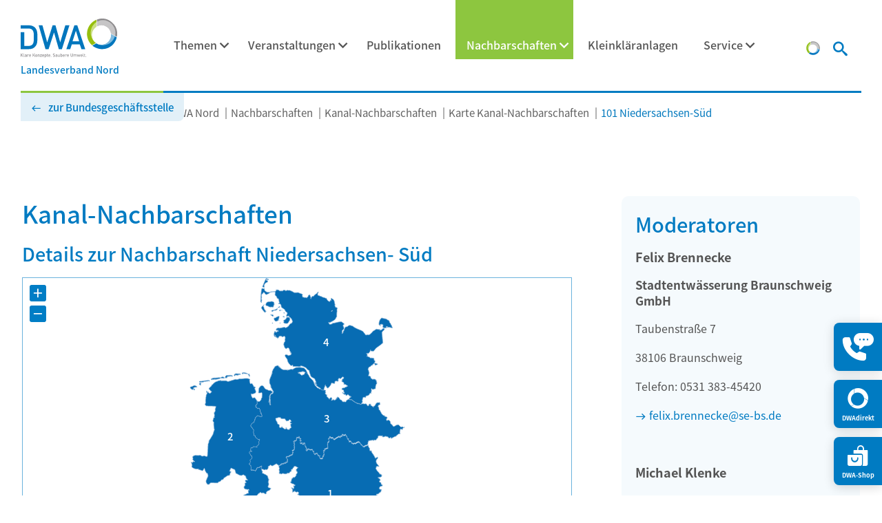

--- FILE ---
content_type: text/html; charset=UTF-8
request_url: https://www.dwa-nord.de/de/id-101-niedersachsen-sued.html
body_size: 9732
content:
<!DOCTYPE html>
<html lang="de">
<head>
<meta charset="UTF-8">
<title>101 Niedersachsen-Süd - Landesverband Nord - DWA e. V.</title>
<base href="https://www.dwa-nord.de/">
<meta name="robots" content="index,follow">
<meta name="description" content="">
<meta name="generator" content="Contao Open Source CMS">
<meta name="viewport" content="width=device-width, initial-scale=1.0, maximum-scale=1.0, user-scalable=no">
<link rel="stylesheet" href="/bundles/contaocookiebar/default.00b012e7.css">
<link rel="stylesheet" href="/assets/css/charset.css,vectorMap.css,news-popup.min.css,tiny-slider.css,_ro...-f3d23645.css"><script src="/assets/js/stickyheader.js,jquery.min.js,news-popup.min.js,a11y.js,placehol...-b065517c.js"></script><script src="/files/dwamap/dist/vectorMap.js?v=2bdaf410"></script><script src="/files/dwamap/maps/nord/kanal-nord.js?v=2bdaf410"></script><script>const navAriaLabels={menu_main:'Hauptmenü',menu_sub:'Untermenü',menu_toggle:'Menü umschalten: ',menu_expand:'Menü ausklappen: ',menu_collapse:'Menü zuklappen: ',menu_back:'Zurück',menu_to:'Zum Menübutton',scroll_to_top:'Scroll nach oben'}</script><script>window.addEventListener('load',()=>{window.a11y=new Accessibility({selector:'header nav.navigation',bounds:{toggleX:!0,toggleY:!0}})})</script><script>window.addEventListener('load',()=>{new PlaceholderLabel()})</script><script>window.addEventListener('load',()=>{window.sh=new StickyHeader()})</script><script>window.addEventListener('load',()=>{window.pn=new PushNavigation({selector:'header nav.navigation',handle:{cssClass:'icon-angle_next'},breadcrumb:{content:'<i class="icon-angle_prev"></i>',}})})</script><style>@media(max-width:1263px){.main-navigation:not(.pn-show){opacity:0}}</style>

<script src="/bundles/contaocookiebar/cookiebar.f2d9506d.js"></script>
</head>
<body id="top" class="dwa-nord x-spacing-medium y-spacing-medium layout-content-1">
<div id="wrapper">
<header id="header">
<div class="inside">
<!-- indexer::stop -->
<div class="mod_logo block">
<div class="inside">
<a href="https://www.dwa-nord.de/de/" title="DWA-Landesverband Nord">
<figure class="image_container">
<img src="/assets/images/2/dwa-logo-41969d5e.svg" width="192" height="77" alt="">
</figure>
<div class="landesverband">Landesverband Nord</div>
</a>
</div>
</div>
<!-- indexer::continue -->
<!-- indexer::stop -->
<nav class="mod_navigation main-navigation navigation navigation-hover block">
<div class="inside">
<a href="/de/id-101-niedersachsen-sued.html#skipNavigation570" class="invisible">Navigation überspringen</a>
<ul class="level_1">
<li class="submenu"><a href="/de/neu-themen-lv-nord.html" class="submenu" aria-haspopup="true">Themen</a>
<ul class="level_2">
<li><a href="/de/neu-energie-netzwerk.html">ENERGIE.Netzwerk</a></li>
<li><a href="/de/netzwerk-klaerschlamm-2.html">Netzwerk Klärschlamm</a></li>
<li class="submenu"><a href="/de/grundstuecksentwaesserung.html" class="submenu" aria-haspopup="true">Grundstücksentwässerung</a>
<ul class="level_3">
<li><a href="/de/anforderungen-aufnahme-fachbetriebsliste-akason.html">Anforderungen Aufnahme Fachbetriebsliste Akason</a></li>
<li><a href="/de/zulassungsbereich-fachbetriebsliste-akason.html">Zulassungsbereich Fachbetriebsliste Akason</a></li>
</ul>
</li>
<li><a href="/de/nachwuchskraefteinitiative.html">Nachwuchskräfteinitiative</a></li>
<li><a href="/de/75-jahre-dwa-landesverband-nord.html">75 Jahre DWA-Landesverband Nord</a></li>
</ul>
</li>
<li class="submenu"><a href="/de/neu-veranstaltungen-lv-nord.html" class="submenu" aria-haspopup="true">Veranstaltungen</a>
<ul class="level_2">
<li><a href="/de/Siedlungsentwaesserung_und_urbanes_Regenwassermanagement.html">Siedlungsentwässerung | Regenwassermanagement</a></li>
<li class="submenu"><a href="/de/neu-veranstaltungen-abwasserbehandlung.html" class="submenu" aria-haspopup="true">Abwasserbehandlung</a>
<ul class="level_3">
<li><a href="/de/neu-veranstaltungen-klaerwaertergrundkurs.html">Klärwärtergrund- und Aufbaukurs</a></li>
</ul>
</li>
<li class="submenu"><a href="/de/neu-veranstaltungen-kleinklaeranlagen.html" class="submenu" aria-haspopup="true">Kleinkläranlagen</a>
<ul class="level_3">
<li><a href="/de/Fachkunde_Wartung.html">Fachkunde Wartung Kleinkläranlagen</a></li>
</ul>
</li>
<li><a href="/de/neu-veranstaltungen-klaerschlamm-energie.html">Klärschlamm |  Energie</a></li>
<li><a href="/de/Arbeitssicherheit.html">Arbeitssicherheit</a></li>
<li><a href="/de/fachuebergreifende-veranstaltungen.html">fachübergreifende Veranstaltungen</a></li>
<li class="submenu"><a href="/de/landesverbandstagung.html" class="submenu" aria-haspopup="true">Landesverbandstagung</a>
<ul class="level_3">
<li><a href="/de/rueckblick-landesverbandstagung-2025.html">Rückblick Landesverbandstagung 2025</a></li>
</ul>
</li>
</ul>
</li>
<li><a href="/de/publikationen.html">Publikationen</a></li>
<li class="submenu trail"><a href="/de/nachbarschaften-neu.html" class="submenu trail" aria-haspopup="true">Nachbarschaften</a>
<ul class="level_2">
<li class="submenu"><a href="/de/klaeranlagen-nachbarschaften.html" class="submenu" aria-haspopup="true">Kläranlagen-Nachbarschaften</a>
<ul class="level_3">
<li><a href="/de/karte.html">Karte Kläranlagen-Nachbarschaften</a></li>
</ul>
</li>
<li class="submenu trail"><a href="/de/kanal-nachbarschaften.html" class="submenu trail" aria-haspopup="true">Kanal-Nachbarschaften</a>
<ul class="level_3">
<li class="trail"><a href="/de/karte2.html" class="trail">Karte Kanal-Nachbarschaften</a></li>
</ul>
</li>
<li><a href="/de/besondere-nachbarschaften-und-erfahrungsaustausche.html">Besondere Nachbarschaften und Erfahrungsaustausche</a></li>
<li><a href="/de/leistungsnachweis.html">Leistungsnachweis</a></li>
<li><a href="/de/login-moderatoren-obleute.html">Login Moderatoren - Obleute</a></li>
</ul>
</li>
<li><a href="/de/Kleinkl%C3%A4ranlagen_neu.html">Kleinkläranlagen</a></li>
<li class="submenu"><a href="/de/themen-kopie.html" class="submenu" aria-haspopup="true">Service</a>
<ul class="level_2">
<li><a href="https://bf.dwa.de/index.php?lang=de&lv=4" target="_blank" rel="noreferrer noopener">Firmenverzeichnis</a></li>
<li><a href="/de/stellenmarkt.html">Stellenmarkt</a></li>
<li><a href="https://de.dwa.de/de/stellenmarkt-nachwuchskraefte.html" target="_blank" rel="noreferrer noopener">Stellenmarkt für Nachwuchskräfte</a></li>
<li><a href="/de/newsletter.html">Newsletter</a></li>
<li class="submenu"><a href="/de/suche.html" class="submenu" aria-haspopup="true">Suche Übersicht</a>
<ul class="level_3">
<li><a href="/de/suche.html">Suche LV Nord</a></li>
</ul>
</li>
</ul>
</li>
</ul>
<a id="skipNavigation570" class="invisible">&nbsp;</a>
</div>
</nav>
<!-- indexer::continue -->
<div class="search_toggle">
<a href="https://dwa.de" target="_blank" title="Zur Bundesgeschäftsstelle" class="dwa-ico"><img src="/files/theme/images/logo/logo_dwa_symbol.svg"  alt=""></a>
<a href="suche.html" title="Suchen" class="search-ico"></a>
</div>
<div class="mod_toggle">
<div class="burger-box">
<div class="burger-inner"></div>
</div>
</div>            </div>
</header>
<div id="main-above">
<div class="inside">
<div class="back-to-main-site">
<a href="//de.dwa.de/de/dwa-de.html" title="zur Bundesgeschäftsstelle">zur Bundesgeschäftsstelle</a>
</div><!-- indexer::stop -->
<div class="mod_publicationwatchlist block">
<div class="inside">
<a
id="993"
href="/de/publikation-buchung.html"
title="Merkzettel"
>
<span class="label invisible">Merkzettel</span>
<sup class="count">0</sup>
</a>
<script>onload=()=>{const publicationCount=document.querySelector('.mod_publicationwatchlist .count');if(!publicationCount){return}
const publicationTriggers=document.querySelectorAll('.ce_publicationList button.watchlist, .mod_publicationreader button.watchlist')
publicationTriggers.forEach(trigger=>{trigger.addEventListener('click',(e)=>{updateWatchlistSession(e.currentTarget,publicationCount)})})}
const updateWatchlistSession=(target,count)=>{fetch(`/_dwa/publication/watchlist/${target.dataset?.pid}/${target.dataset?.id}/${!!target.dataset?.watch ? 'delete' : 'add'}`,{method:'POST'}).then(r=>{r.json().then(data=>{if(200===r.status){target.dataset.watch=!!target.dataset?.watch?'':'1';count.innerHTML=data.count;count.parentElement.classList.toggle('active',0!==data.count)}})})}</script>
</div>
</div>
<!-- indexer::continue -->  </div>
</div>
<div id="breadcrumb">
<div class="inside container">    <div class="row">
<!-- indexer::stop -->
<nav class="mod_breadcrumb block" aria-label="Navigationspfad">
<ul>
<li><a href="/de/">DWA Nord</a></li>
<li><a href="/de/nachbarschaften-neu.html">Nachbarschaften</a></li>
<li><a href="/de/kanal-nachbarschaften.html">Kanal-Nachbarschaften</a></li>
<li><a href="/de/karte2.html">Karte Kanal-Nachbarschaften</a></li>
<li class="active" aria-current="page">101 Niedersachsen-Süd</li>
</ul>
</nav>
<!-- indexer::continue -->
</div>
</div>
</div>
<div id="container">
<div class="inside">
<main id="main">
<div class="inside">
<div id="article-2960" class="mod_article grid block">
<div class="inside">
<div class="ce_headline">
<div class="c_headline">
<h1>
Kanal-Nachbarschaften      </h1>
</div>
</div>
<div class="ce_headline">
<div class="c_headline">
<h2>
Details zur Nachbarschaft Niedersachsen- Süd      </h2>
</div>
</div>
<div class="ce_rsce_nachbarschaftskarte block">
<div class="inside">
<div class="map-container">
<div id="map_159298" class="map-view"></div>
</div>
<script>document.addEventListener('DOMContentLoaded',function(){new vMap({'selector':'#map_159298','map':'kanal-nord','regions':{1:{label:"1",offsets:[0,0],text:"Niedersachsen-Süd",color:"original",url:"/de/id-101-niedersachsen-sued.html"},2:{label:"2",offsets:[0,0],text:"Niedersachsen-West",color:"original",url:"/de/id-102-niedersachsen-west.html"},3:{label:"3",offsets:[0,0],text:"Niedersachsen-Ost",color:"original",url:"/de/id-103-niedersachsen-ost.html"},4:{label:"4",offsets:[0,0],text:"Schleswig-Holstein - Nord + Süd",color:"original",url:"/de/id-104-schleswig-holstein-sued.html"},},'colors':{"original":"#076cb3","black":"#000000","dark":"#074891","red":"#ff0000","light":"#5bb9e1",}})})</script>
</div>
</div>
<div class="ce_headline">
<div class="c_headline">
<h3>
Legende      </h3>
</div>
</div>
<div class="ce_text dwa-teaser-gray dwa-map-legend block">
<div class="inside">
<ol>
<li>Niedersachsen-Süd</li>
<li>Niedersachsen-West</li>
<li>Niedersachsen-Ost</li>
<li>Schleswig-Holstein- Nord + Süd (ehemals 4 und 5)</li>
</ol>
</div>
</div>
</div>
</div>
</div>
</main>
<aside id="right" class="grid">
<div class="inside">
<div id="article-2961" class="mod_article grid block">
<div class="inside">
<div class="ce_text dwa-teaser-contact link-icon-left link-arrow-right block">
<div class="inside">
<h2>Moderatoren</h2>
<h3>Felix Brennecke</h3>
<h4>Stadtentwässerung Braunschweig GmbH</h4>
<p>Taubenstraße 7</p>
<p>38106 Braunschweig</p>
<p>Telefon: 0531 383-45420</p>
<p><a href="&#109;&#97;&#105;&#108;&#116;&#111;&#58;&#102;&#x65;&#108;&#x69;&#120;&#x2E;&#98;&#x72;&#101;&#x6E;&#110;&#x65;&#99;&#x6B;&#101;&#x40;&#115;&#x65;&#45;&#x62;&#115;&#x2E;&#100;&#x65;" target="_blank" rel="noopener">&#102;&#x65;&#108;&#x69;&#120;&#x2E;&#98;&#x72;&#101;&#x6E;&#110;&#x65;&#99;&#x6B;&#101;&#x40;&#115;&#x65;&#45;&#x62;&#115;&#x2E;&#100;&#x65; </a></p>
<p>&nbsp;</p>
<h3>Michael Klenke</h3>
<h4>Stadtentwässerung Hildesheim</h4>
<p>Kanalstraße 50</p>
<p>31137 Hildesheim</p>
<p>Telefon: 05121/7458-762</p>
<p><a href="&#109;&#97;&#105;&#108;&#116;&#111;&#58;&#109;&#x69;&#99;&#x68;&#97;&#x65;&#108;&#x2E;&#107;&#x6C;&#101;&#x6E;&#107;&#x65;&#64;&#x73;&#101;&#x68;&#105;&#x2D;&#104;&#x69;&#108;&#x64;&#101;&#x73;&#104;&#x65;&#105;&#x6D;&#46;&#x64;&#101;" target="_blank" rel="noopener">&#109;&#x69;&#99;&#x68;&#97;&#x65;&#108;&#x2E;&#107;&#x6C;&#101;&#x6E;&#107;&#x65;&#64;&#x73;&#101;&#x68;&#105;&#x2D;&#104;&#x69;&#108;&#x64;&#101;&#x73;&#104;&#x65;&#105;&#x6D;&#46;&#x64;&#101;</a></p>
</div>
</div>
</div>
</div>
</div>
</aside>
</div>
</div>
<div id="main-below">
<div class="inside">
<div id="m_824" class="modal_tabs align-left">
<button class="handle btn-reset" aria-expanded="false">
<span>
<span aria-hidden="true" class="icon" data-icon="&#xea0d;"></span>
<span class="invisible">Kontaktlasche öffnen</span>
</span>
<span class="close">
<svg aria-hidden="true" class="close" fill="#fff" height="24" width="24" xmlns="http://www.w3.org/2000/svg" viewBox="0 0 100 100"><path d="M61.9 50 99 12.9A3.4 3.4 0 0 0 99 8l-7-7a3.4 3.4 0 0 0-5 0L50 38 12.9 1A3.4 3.4 0 0 0 8 1L1 8a3.4 3.4 0 0 0 0 5l37 37L1 87.1A3.4 3.4 0 0 0 1 92l7 7a3.4 3.4 0 0 0 4.9 0L50 62l37.1 37a3.4 3.4 0 0 0 4.8 0l7.1-7a3.4 3.4 0 0 0 0-4.9L62 50z"/></svg>
<span class="invisible">Kontaktlasche schließen</span>
</span>
</button>
<div class="content text-left" inert>
<div class="tabs-container">
<div class="tab-item m_824_c_0 active">
<div class="tab-content">
<div class="contact">
<div class="c_image no-scale">
<figure class="image_container">
<img src="/files/theme/images/logo/dwa-logo.svg" width="567" height="227" alt="">
</figure>
</div>
<div class="c_text">
<p class="name">DWA-Landesverband Nord</p>                                                  <a class="contact-flex phone" href="tel:+49 5121 91 883 30" title="+49 5121 91 883 30">
<span class="icon contact-icon" data-icon="&#xe97e;"></span>                    <span class="value">+49 5121 91 883 30</span>
</a>
<a class="contact-flex fax" href="tel:+49 5121 91 883 99" title="+49 5121 91 883 99">
<span class="icon contact-icon" data-icon="&#xeb28;"></span>                    <span class="value">+49 5121 91 883 99</span>
</a>
<a class="contact-flex email" href="mailto:&#105;&#x6E;&#102;&#x6F;&#64;&#x64;&#119;&#x61;&#45;&#x6E;&#111;&#x72;&#100;&#x2E;&#100;&#x65;" title="&#105;&#x6E;&#102;&#x6F;&#64;&#x64;&#119;&#x61;&#45;&#x6E;&#111;&#x72;&#100;&#x2E;&#100;&#x65;">
<span class="icon contact-icon" data-icon="&#xe905;"></span>                    <span class="email">&#105;&#x6E;&#102;&#x6F;&#64;&#x64;&#119;&#x61;&#45;&#x6E;&#111;&#x72;&#100;&#x2E;&#100;&#x65;</span>
</a>
</div>
</div>
</div>
</div>
</div>
</div>
<a href="#" class="mtab_close invisible">MSC.back</a>
</div>
<script>(()=>{const m_tab=document.querySelector('#m_824');const handle=m_tab.querySelector('.handle');const content=m_tab.querySelector(':scope > .content');const m_nav=m_tab.querySelectorAll('.nav-btn');const m_content=m_tab.querySelectorAll('.tab-item');let closer=m_tab.querySelector('.mtab_close');closer.onclick=e=>e.preventDefault();const modal_ft=(e)=>{if(!(e.key==='Tab'||e.keyCode===9))return;if(document.activeElement===closer&&!e.shiftKey){e.preventDefault();handle.focus()}
if(document.activeElement===handle&&e.shiftKey){e.preventDefault();closer.focus()}}
const show_modal_tabs=(state)=>{state?m_tab.classList.add('open'):m_tab.classList.remove('open');handle.ariaExpanded=state?'true':'false';content.inert=!state;if(state){content.role='dialog';content.ariaModal=!0;content.tabIndex=-1;document.addEventListener('keydown',modal_ft,!1)}else{content.removeAttribute('role');content.removeAttribute('aria-modal');content.removeAttribute('tabIndex');document.removeEventListener('keydown',modal_ft,!1)}}
handle.onclick=()=>show_modal_tabs(handle.ariaExpanded==='false');document.addEventListener('keyup',e=>{e.key==='Escape'&&show_modal_tabs(!1)})
const show_modal_tab_c=(btn)=>{const match=btn.dataset.mTabFor;m_content.forEach(node=>{node.classList.contains(match)?node.classList.add('active'):node.classList.remove('active')})}
m_nav.forEach(nav=>{nav.onclick=()=>{m_nav.forEach(i=>{if(nav!==i){i.ariaExpanded='false'}});show_modal_tab_c(nav);nav.ariaExpanded='true'}})})()</script>
<div class="fixed-cta">
<a href="https://www.dwadirekt.de/" target="_blank" title="DWA Direkt" class="dwa-direkt">
<span class="icon" data-icon=""></span>
<div class="title">DWAdirekt</div>
</a>
<a href="https://shop.dwa.de/" target="_blank" title="DWA Shop" class="dwa-shop">
<span class="icon" data-icon=""></span>
<div class="title">DWA-Shop</div>
</a>
</div>  </div>
</div>
<footer id="footer">
<div class="inside">
<!-- indexer::stop --><div id="article-10780" class="mod_article col-sm-12 grid block">
<div class="inside">
<div class="ce_text block">
<div class="inside">
<p>© Deutsche Vereinigung für Wasserwirtschaft, Abwasser und Abfall e. V. (DWA)</p>
</div>
</div>
<nav class="mod_navigation navi-meta block" itemscope="" itemtype="http://schema.org/SiteNavigationElement">
<div class="inside">
<ul class="level_1">
<li class="first"><a href="https://de.dwa.de/de/" title="Home" class="first" itemprop="url"><span itemprop="name">Home</span></a></li>
<li><a href="https://de.dwa.de/de/presse.html" title="Presse" itemprop="url"><span itemprop="name">Presse</span></a></li>
<li><a href="https://de.dwa.de/de/datenschutz.html" title="Datenschutz" itemprop="url"><span itemprop="name">Datenschutz</span></a></li>
<li><a href="javascript:;" title="Privatsphaere-Einstellungen" onclick="cookiebar.show(1);" rel="noreferrer noopener">Privatsphäre-Einstellungen</a></li>
<li><a href="https://de.dwa.de/de/impressum.html" title="Impressum" itemprop="url"><span itemprop="name">Impressum</span></a></li>
<li><a href="https://de.dwa.de/de/barrierefreiheit.html" title="Impressum" itemprop="url"><span itemprop="name">Barrierefreiheit</span></a></li>
<li><a href="https://de.dwa.de/de/agb.html" title="AGB" itemprop="url"><span itemprop="name">AGB</span></a></li>
<li><a href="https://de.dwa.de/de/kontakt.html" title="Kontakt" itemprop="url"><span itemprop="name">Kontakt</span></a></li>
<li><a href="https://de.dwa.de/de/newsletter.html" title="Newsletter" itemprop="url"><span itemprop="name">Newsletter</span></a></li>
</ul>
</div>
</nav>
</div>
</div><!-- indexer::continue -->            </div>
</footer>
</div>
<script src="/assets/jquery-ui/js/jquery-ui.min.js?v=1.13.2"></script>
<script>jQuery(function($){$(document).accordion({heightStyle:'content',header:'.toggler',collapsible:!0,create:function(event,ui){ui.header.addClass('active');$('.toggler').attr('tabindex',0)},activate:function(event,ui){ui.newHeader.addClass('active');ui.oldHeader.removeClass('active');$('.toggler').attr('tabindex',0)}})})</script>
<script type="text/javascript">var map=window.location.pathname.split('/').pop();jQuery(document).ready(function(){var
container=jQuery('.map-interactive'),imageContainer=jQuery('.map-images',container),layer=jQuery('map area',container),mapId=jQuery('map',container).attr('name'),labelDiv=jQuery('.map-label',container),timeouts={},mainImg=jQuery('.map-image-main',container);mainImg.one('load',function(){var w=mainImg[0].width,h=mainImg[0].height;layer.each(function(){var area=jQuery(this);jQuery.data(this,'title',area.attr('title'));jQuery.data(this,'img','#'+mapId+'-'+area.attr('alt'));area.attr('title','');var img=jQuery('<img id="'+mapId+'-'+area.attr('alt')+'" class="map-image" width="'+w+'" height="'+h+'" src="'+area.attr('data-img')+'" />').appendTo(imageContainer);if(map===area.attr('href')){img.addClass('map-image-visible')}});var data;if(w===360&&h===450){data='[base64]'}else if(w===277&&h===403){data='iVBORw0KGgoAAAANSUhEUgAAARUAAAGTCAQAAACsDk6sAAACvUlEQVR42u3SMQ0AAAzDsJU/[base64]'}else{data='iVBORw0KGgoAAAANSUhEUgAAAZoAAAHCCAQAAAB80sdyAAADfUlEQVR42u3TMQ0AAAzDsJU/[base64]'}
var transparent=jQuery('<img class="map-image map-image-transparent" width="'+w+'" height="'+h+'" usemap="#'+mapId+'" src="data:image/png;base64,'+data+'">').appendTo(imageContainer)}).each(function(){if(this.complete){$(this).trigger('load')}});layer.mouseenter(function(event){var area=jQuery(this);var href=area.attr('href'),id=jQuery.data(this,'img');if(timeouts[id]){window.clearTimeout(timeouts[id])}
if(timeouts.label){window.clearTimeout(timeouts.label)}
if(map!==href){jQuery(id).addClass('map-image-visible')}
var offset=container.offset();var mouseX=event.pageX-offset.left;var mouseY=event.pageY-offset.top;var label=jQuery.data(this,'title');if(label){labelDiv.html(label).css({left:mouseX-labelDiv.width(),top:mouseY+15});labelDiv.show()}else{labelDiv.hide()}}).mousemove(function(event){var offset=container.offset();var mouseX=event.pageX-offset.left;var mouseY=event.pageY-offset.top;labelDiv.css({left:mouseX-labelDiv.width(),top:mouseY+15})}).mouseleave(function(){var area=jQuery(this);var href=area.attr('href'),id=jQuery.data(this,'img');timeouts[id]=window.setTimeout(function(){if(map!==href){jQuery(id).removeClass('map-image-visible')}},150);timeouts.label=window.setTimeout(function(){labelDiv.hide()},150)});jQuery('.map-interactive img[usemap]').rwdImageMaps()});(function($){$.fn.rwdImageMaps=function(){var $img=this;var rwdImageMap=function(){$img.each(function(){if(typeof($(this).attr('usemap'))==='undefined')
return;var that=this,$that=$(that);$('<img />').on('load',function(){var attrW='width',attrH='height',w=$that.attr(attrW),h=$that.attr(attrH);if(!w||!h){var temp=new Image();temp.src=$that.attr('src');if(!w)
w=temp.width;if(!h)
h=temp.height}
var wPercent=$that.width()/100,hPercent=$that.height()/100,map=$that.attr('usemap').replace('#',''),c='coords';$('map[name="'+map+'"]').find('area').each(function(){var $this=$(this);if(!$this.data(c))
$this.data(c,$this.attr(c));var coords=$this.data(c).split(','),coordsPercent=new Array(coords.length);for(var i=0;i<coordsPercent.length;++i){if(i%2===0)
coordsPercent[i]=parseInt(((coords[i]/w)*100)*wPercent);else coordsPercent[i]=parseInt(((coords[i]/h)*100)*hPercent)}
$this.attr(c,coordsPercent.toString())})}).attr('src',$that.attr('src'))})};$(window).resize(rwdImageMap).trigger('resize');return this}})(jQuery)</script>
<script type="text/javascript">function is_touch_device(){return(('ontouchstart' in window)||(navigator.MaxTouchPoints>0)||(navigator.msMaxTouchPoints>0))}
if(is_touch_device()){$(document.body).toggleClass('touch-device')}</script>
<script>var extend=function(){var extended={};var deep=!1;var i=0;var length=arguments.length;if(Object.prototype.toString.call(arguments[0])==='[object Boolean]'){deep=arguments[0];i++}
var merge=function(obj){for(var prop in obj){if(Object.prototype.hasOwnProperty.call(obj,prop)){if(deep&&Object.prototype.toString.call(obj[prop])==='[object Object]'){extended[prop]=extend(!0,extended[prop],obj[prop])}else{extended[prop]=obj[prop]}}}};for(;i<length;i++){var obj=arguments[i];merge(obj)}
return extended};var parseJSON=function(strJson){try{var o=JSON.parse(strJson);if(o&&typeof o==="object"){return o}}catch(e){}
return!1};(function(){const tnsBreakpoints={'slider':0,'sliderXs':600,'sliderS':768,'sliderM':1024,'sliderL':1264,'sliderXl':1920};let defaults={controls:!1,nav:!1,mouseDrag:!0,swipeAngle:30,controlsPosition:'bottom',navPosition:'bottom',autoplayPosition:'bottom',gutter:0,preventScrollOnTouch:'auto',controlsText:['<p class="prev invisible">Vorheriger Slide</p>','<p class="next invisible">Nächster Slide</p>'],navText:['Wechseln zu Slide ',' (aktiver Slide)'],autoplayText:['<span class="start">Start</span>','<span class="stop">Stop</span>']};let tnsSliders=document.querySelectorAll('.init-slider'),i=0;for(;i<tnsSliders.length;i++){let tnsSlider=tnsSliders[i].querySelector('.c_list, .c_slider');if(!tnsSlider){continue}
let settings={container:tnsSlider};let config=tnsSlider.dataset;if(config.hasOwnProperty('sliderConfig')){let jsonConfig=parseJSON(config.sliderConfig);if(jsonConfig&&jsonConfig.hasOwnProperty('preset')){let preset=parseJSON(jsonConfig.preset);if(preset){defaults=extend(!0,defaults,preset)}}
delete config.sliderConfig}
for(let k in config){if(tnsBreakpoints.hasOwnProperty(k)){let data=JSON.parse(config[k]);if(tnsBreakpoints[k]!==0){if(data.hasOwnProperty('disable')&&data.disable){data={disable:!0}}
let objResponsive={'responsive':{}};objResponsive.responsive[tnsBreakpoints[k]]=data;settings=extend(!0,settings,objResponsive)}else{settings=extend(!0,settings,data)}}}
tnsSlider.tinySlider=tns(extend(!0,defaults,settings))}})()</script>
<script>window.addEventListener('load',()=>{new Tabs()})</script><script src="/files/theme/build/layout.js?v=3a9750b8"></script><script src="/files/theme/build/scripts.js?v=20cb20df"></script><script src="/files/theme/build/assets.js?v=0323b12f"></script><script type="application/ld+json">
{
    "@context": "https:\/\/schema.org",
    "@graph": [
        {
            "@type": "WebPage"
        },
        {
            "@id": "#\/schema\/image\/37d3fee9-6e2f-11ec-ba13-000c29d97520",
            "@type": "ImageObject",
            "contentUrl": "\/assets\/images\/2\/dwa-logo-41969d5e.svg"
        },
        {
            "@type": "BreadcrumbList",
            "itemListElement": [
                {
                    "@type": "ListItem",
                    "item": {
                        "@id": "\/de\/",
                        "name": "DWA Nord"
                    },
                    "position": 1
                },
                {
                    "@type": "ListItem",
                    "item": {
                        "@id": "\/de\/nachbarschaften-neu.html",
                        "name": "Nachbarschaften"
                    },
                    "position": 2
                },
                {
                    "@type": "ListItem",
                    "item": {
                        "@id": "\/de\/kanal-nachbarschaften.html",
                        "name": "Kanal-Nachbarschaften"
                    },
                    "position": 3
                },
                {
                    "@type": "ListItem",
                    "item": {
                        "@id": "\/de\/karte2.html",
                        "name": "Karte Kanal-Nachbarschaften"
                    },
                    "position": 4
                },
                {
                    "@type": "ListItem",
                    "item": {
                        "@id": "\/de\/id-101-niedersachsen-sued.html",
                        "name": "101 Niedersachsen-Süd"
                    },
                    "position": 5
                }
            ]
        }
    ]
}
</script>
<script type="application/ld+json">
{
    "@context": "https:\/\/schema.contao.org",
    "@graph": [
        {
            "@type": "Page",
            "fePreview": false,
            "groups": [],
            "memberGroups": [],
            "noSearch": false,
            "pageId": 1467,
            "protected": false,
            "searchIndexer": "never_index",
            "title": "101 Niedersachsen-Süd"
        }
    ]
}
</script>
<!-- indexer::stop -->
<div class="contao-cookiebar cc-wrap cc-bottom" role="complementary" aria-describedby="cookiebar-desc" data-nosnippet>
    <div class="cc-inner" aria-live="assertive" role="alert">
        <div id="cookiebar-desc" class="cc-head">
                            <p class="h3">Cookie- und Datenschutzhinweise</p>
<p>Unsere Webseite nutzt ausschließlich Cookies, die zum Betrieb der Webseite notwendig sind. Weitere Informationen zu Cookies finden Sie in unserer Datenschutzerklärung.</p>
                    </div>

                    <div class="cc-groups">
                                    <div class="cc-group">
                            <input type="checkbox" name="group[]" id="g37" value="37" data-toggle-cookies>
                        <label for="g37" class="group">Komfort</label>

                            <button class="cc-detail-btn cc-focus" data-toggle-group aria-expanded="false" aria-controls="cg37">
                    <span>Details einblenden<span class="cc-invisible"> für Komfort</span></span>
                    <span>Details ausblenden<span class="cc-invisible"> für Komfort</span></span>
                </button>
            
            <div id="cg37" class="cc-cookies toggle-group">
                    
                    <div class="cc-cookie">
            <input type="checkbox" name="cookie[]" id="c50" value="50" >
            <label for="c50" class="cookie">Youtube</label>
            
            <div class="cc-cookie-info"></div>                    </div>
    
            </div>
        </div>
                    <div class="cc-group">
                            <input type="checkbox" name="group[]" id="g10" value="10" data-toggle-cookies>
                        <label for="g10" class="group">Analyse</label>

                            <button class="cc-detail-btn cc-focus" data-toggle-group aria-expanded="false" aria-controls="cg10">
                    <span>Details einblenden<span class="cc-invisible"> für Analyse</span></span>
                    <span>Details ausblenden<span class="cc-invisible"> für Analyse</span></span>
                </button>
            
            <div id="cg10" class="cc-cookies toggle-group">
                    
                    <div class="cc-cookie">
            <input type="checkbox" name="cookie[]" id="c11" value="11" >
            <label for="c11" class="cookie">Matomo</label>
            
            <div class="cc-cookie-info"></div>                    </div>
    
            </div>
        </div>
    
            </div>
        
        <div class="cc-footer highlight">
                            <button class="cc-btn cc-focus save" data-save>Auswahl speichern</button>
                <button class="cc-btn cc-focus success" data-accept-all>Alle akzeptieren</button>
                                </div>

        <div class="cc-info">
                            
                                    <a class="cc-focus" href="https://de.dwa.de/de/datenschutz.html">Datenschutz</a>
                                    <a class="cc-focus" href="https://de.dwa.de/de/impressum.html">Impressum</a>
                                    </div>
    </div>
</div>
<!-- indexer::continue -->

    <script>var cookiebar = new ContaoCookiebar({configId:5,pageId:280,hideOnInit:0,blocking:0,focusTrap:1,version:1,lifetime:63072000,consentLog:1,token:'ccb_contao_token',doNotTrack:0,currentPageId:1467,excludedPageIds:[18],cookies:{"50":{"id":50,"type":"iframe","checked":false,"token":null,"resources":[],"priority":0,"scripts":[],"iframeType":"youtube"},"11":{"id":11,"type":"matomo","checked":false,"token":null,"resources":[],"priority":0,"scripts":[{"script":"var _paq = window._paq = window._paq || []; _paq.push(['disableCookies']);\n_paq.push(['trackPageView']);\n_paq.push(['enableLinkTracking']); (function() { var u='https:\/\/hub.dwa.de\/'; _paq.push(['setTrackerUrl', u+'matomo.php']); _paq.push(['setSiteId', 31]); var d=document, g=d.createElement('script'), s=d.getElementsByTagName('script')[0]; g.type='text\/javascript'; g.async=true; g.src=u+'matomo.js'; s.parentNode.insertBefore(g,s);})();","position":3,"mode":1}]}},configs:[],disableTracking:0,texts:{acceptAndDisplay:'Akzeptieren und anzeigen'}});</script>
</body>
</html>

--- FILE ---
content_type: text/css
request_url: https://www.dwa-nord.de/assets/css/charset.css,vectorMap.css,news-popup.min.css,tiny-slider.css,_ro...-f3d23645.css
body_size: 64965
content:
@charset "UTF-8";

@media (max-width:599px){#jvm-regions-labels-group text{font-size:11px}}.map-container{height:400px}.map-view{height:100%;width:100%;border:1px solid rgba(0,125,197,.58)}svg{-ms-touch-action:none;touch-action:none}image,text,.jvm-zoomin,.jvm-zoomout{-webkit-user-select:none;-moz-user-select:none;-ms-user-select:none;user-select:none}.jvm-container{-ms-touch-action:none;touch-action:none;position:relative;overflow:hidden;height:100%;width:100%}.jvm-tooltip{border-radius:3px;background-color:#62b42c;font-family:inherit;font-size:14px;box-shadow:1px 2px 12px #0003;padding:4px 7px;white-space:nowrap;position:absolute;display:none;color:#fff}.jvm-tooltip.active{display:block}.jvm-zoom-btn{border-radius:3px;background-color:#007dc5;padding:0 5px;box-sizing:border-box;position:absolute;line-height:20px;cursor:pointer;color:#fff;height:24px;width:24px;left:10px;font-size:25px}.jvm-zoom-btn.jvm-zoomin{top:10px}.jvm-zoom-btn.jvm-zoomout{top:40px}.jvm-series-container{right:15px;position:absolute}.jvm-series-container.jvm-series-h{bottom:15px}.jvm-series-container.jvm-series-v{top:15px}.jvm-series-container .jvm-legend{background-color:#fff;border:1px solid #e5e7eb;margin-left:.75rem;border-radius:.25rem;border-color:#e5e7eb;padding:.6rem;box-shadow:0 1px 2px #0000000d;float:left}.jvm-series-container .jvm-legend .jvm-legend-title{line-height:1;border-bottom:1px solid #e5e7eb;padding-bottom:.5rem;margin-bottom:.575rem;text-align:left}.jvm-series-container .jvm-legend .jvm-legend-inner{overflow:hidden}.jvm-series-container .jvm-legend .jvm-legend-inner .jvm-legend-tick{overflow:hidden;min-width:40px}.jvm-series-container .jvm-legend .jvm-legend-inner .jvm-legend-tick:not(:first-child){margin-top:.575rem}.jvm-series-container .jvm-legend .jvm-legend-inner .jvm-legend-tick-sample{border-radius:4px;margin-right:.65rem;height:16px;width:16px;float:left}.jvm-series-container .jvm-legend .jvm-legend-inner .jvm-legend-tick-text{font-size:12px;text-align:center;float:left}.jvm-line[animation=true]{-webkit-animation:jvm-line-animation 10s linear forwards infinite;animation:jvm-line-animation 10s linear forwards infinite}@media (min-height:750px){.map-container{height:600px}}@media (min-height:850px){.map-container{height:800px}}@-webkit-keyframes jvm-line-animation{0%{stroke-dashoffset:250}}@keyframes jvm-line-animation{0%{stroke-dashoffset:250}}

#news-popup {
  position: fixed;
  pointer-events: none;
  z-index: 100;
  width: 315px;
}
#news-popup > .inside {
  position: relative;
  pointer-events: auto;
  overflow: hidden;
  background: #ffffff;
  box-shadow: 0 0 30px rgba(0, 0, 0, 0.1);
  transition: transform 0.4s ease-in-out;
}
#news-popup > .inside > button {
  position: absolute;
  right: 0;
  top: 0;
  z-index: 1;
  padding: 10px;
  margin: 0;
  background: transparent;
  color: #333;
}
#news-popup.top-left {
  left: 25px;
}
#news-popup.top-right {
  right: 25px;
}
#news-popup.top-center {
  left: 50%;
  transform: translateX(-50%);
}
#news-popup.top-left,
#news-popup.top-right,
#news-popup.top-center {
  top: 0;
}
#news-popup.top-left > .inside,
#news-popup.top-right > .inside,
#news-popup.top-center > .inside {
  transform: translateY(-101%);
  border-radius: 0 0 5px 5px;
}
#news-popup.bottom-left {
  left: 25px;
}
#news-popup.bottom-right {
  right: 25px;
}
#news-popup.bottom-center {
  left: 50%;
  transform: translateX(-50%);
}
#news-popup.bottom-left,
#news-popup.bottom-right,
#news-popup.bottom-center {
  bottom: 0;
}
#news-popup.bottom-left > .inside,
#news-popup.bottom-right > .inside,
#news-popup.bottom-center > .inside {
  transform: translateY(101%);
  border-radius: 5px 5px 0 0;
}
#news-popup.open > .inside {
  transform: translateY(0);
}

.tns-outer{padding:0 !important}.tns-outer [hidden]{display:none !important}.tns-outer [aria-controls],.tns-outer [data-action]{cursor:pointer}.tns-slider{-webkit-transition:all 0s;-moz-transition:all 0s;transition:all 0s}.tns-slider>.tns-item{-webkit-box-sizing:border-box;-moz-box-sizing:border-box;box-sizing:border-box}.tns-horizontal.tns-subpixel{white-space:nowrap}.tns-horizontal.tns-subpixel>.tns-item{display:inline-block;vertical-align:top;white-space:normal}.tns-horizontal.tns-no-subpixel:after{content:'';display:table;clear:both}.tns-horizontal.tns-no-subpixel>.tns-item{float:left}.tns-horizontal.tns-carousel.tns-no-subpixel>.tns-item{margin-right:-100%}.tns-no-calc{position:relative;left:0}.tns-gallery{position:relative;left:0;min-height:1px}.tns-gallery>.tns-item{position:absolute;left:-100%;-webkit-transition:transform 0s, opacity 0s;-moz-transition:transform 0s, opacity 0s;transition:transform 0s, opacity 0s}.tns-gallery>.tns-slide-active{position:relative;left:auto !important}.tns-gallery>.tns-moving{-webkit-transition:all 0.25s;-moz-transition:all 0.25s;transition:all 0.25s}.tns-autowidth{display:inline-block}.tns-lazy-img{-webkit-transition:opacity 0.6s;-moz-transition:opacity 0.6s;transition:opacity 0.6s;opacity:0.6}.tns-lazy-img.tns-complete{opacity:1}.tns-ah{-webkit-transition:height 0s;-moz-transition:height 0s;transition:height 0s}.tns-ovh{overflow:hidden}.tns-visually-hidden{position:absolute;left:-10000em}.tns-transparent{opacity:0;visibility:hidden}.tns-fadeIn{opacity:1;filter:alpha(opacity=100);z-index:0}.tns-normal,.tns-fadeOut{opacity:0;filter:alpha(opacity=0);z-index:-1}.tns-vpfix{white-space:nowrap}.tns-vpfix>div,.tns-vpfix>li{display:inline-block}.tns-t-subp2{margin:0 auto;width:310px;position:relative;height:10px;overflow:hidden}.tns-t-ct{width:2333.3333333%;width:-webkit-calc(100% * 70 / 3);width:-moz-calc(100% * 70 / 3);width:calc(100% * 70 / 3);position:absolute;right:0}.tns-t-ct:after{content:'';display:table;clear:both}.tns-t-ct>div{width:1.4285714%;width:-webkit-calc(100% / 70);width:-moz-calc(100% / 70);width:calc(100% / 70);height:10px;float:left}

:root{--body-bg: #ffffff;--body-bg-rgb: 255, 255, 255;--color-primary: #007BC2;--color-primary-rgb: 0, 123, 194;--color-secondary: #8DC63F;--color-secondary-rgb: 141, 198, 63;--color-light: #F5FAFD;--color-light-rgb: 245, 250, 253;--color-dark: #2b2b2b;--color-dark-rgb: 43, 43, 43;--color-text-regular: #545454;--color-text-invert: #ffffff;--font-family-base: Noto Sans JP;--font-size-base: 16px;--line-height-base: 1.687;--line-height-headline: 1.4;--font-weight-base: 400;--font-weight-light:  300;--font-weight-regular:  400;--font-weight-medium: 500;--font-weight-semibold: 600;--font-weight-bold: 700;--box-shadow: 0 0.125rem 1rem rgba(0, 0, 0, 0.15);--bp-xs: 600px;--bp-s: 768px;--bp-m: 1024px;--bp-l: 1264px;--bp-xl: 1921px;--nav-bhr:1264px;--hdr-hght:60px;--hdr-0:60px;--hdr-xs:60px;--hdr-s:60px;--hdr-m:135px;--hdr-l:135px;--hdr-xl:135px;--columns:12;--gtr:24px;--gtr-btm:24px;--gtr-half:divide(24px, 2);--gtr-half-sml:divide(24px, 4);--gtr-half-btm:divide(24px, 2);--focus-clr: var(--clr-primary);--focus-style: 3px dotted var(--focus-clr);--focus-offset: 2px}@media (min-width:1024px){:root{--hdr-hght:var(--hdr-m)}}
/** Compiled with Theme Compiler */
@charset "UTF-8";
.btn-toggle-submenu{all:revert;margin:auto;padding:0;position:absolute;top:0;bottom:0;right:var(--btsr, 1px);width:1.8em;height:1.8em;border:none;background:none !important;color:currentColor !important;cursor:pointer;z-index:1;display:flex;align-items:center;justify-content:center}.btn-toggle-submenu:before{content:"";display:inline-block;font:1.2em/1 "icomoon";font-style:normal;font-weight:normal;font-variant:normal;-webkit-font-smoothing:antialiased;speak:none;transform:rotateZ(var(--btsz, 0deg));transform-origin:48% 50%;transition:transform 0.3s cubic-bezier(0.2, 0.6, 0.3, 1.1)}.nav-expanded>.btn-toggle-submenu{--btsz: -180deg}.level_2{--btsr: 11px;--btsz: -90deg}.level_2 .nav-expanded>.btn-toggle-submenu{--btsz: -270deg}.skip-link{position:absolute;left:50%;transform:translateX(-50%);clip:revert;top:-10rem;text-align:center;overflow:hidden;color:var(--text-clr-base);background:var(--body-bg);padding:0.25rem 0.75rem !important;border-radius:3rem;transition:top 0.4s ease-in-out;z-index:9999}.skip-link:focus{position:absolute;top:calc(4px + var(--hdr-hght));width:auto;height:auto;outline-offset:0;outline:3px solid var(--color-primary);box-shadow:0 0 15px 3px rgba(0, 0, 0, 0.1);clip:unset;padding:5px !important}@media (min-width:1264px){.skip-link:focus{top:20px}}#scrollTop{--btn-1-bg: transparent;--btn-1-bg-hvr: transparent;--btn-1-clr: var(--text-clr-base);--btn-1-clr-hvr: var(--text-clr-base);--btn-tf: inherit;--btn-tf-hvr: inherit;--btn-td: inherit;--btn-td-hvr: inherit;--btn-bdr: none;--btn-bdr-r: revert;--btn-p-2: 0}#scrollTop>button{position:absolute;inset:0}@media (min-width:1264px){header nav.navigation-hover .level_2 li:hover>ul{display:none}header nav.navigation-hover .level_2{visibility:hidden}header nav.navigation-hover .level_1 li:hover>.level_2{opacity:0}header nav.navigation-hover .level_1 li.nav-expanded{z-index:2}header nav.navigation-hover .level_1 li.nav-expanded>.level_2{z-index:2;opacity:1;pointer-events:revert}header nav.navigation-hover .level_1 li.nav-expanded>.level_2>li{opacity:1}header nav.navigation-hover .level_1 li.nav-expanded>.level_2,header nav.navigation-hover .level_1 li.nav-expanded>.level_2>li{}header nav.navigation-hover .level_1 li.nav-expanded>ul{display:flex;visibility:visible}header nav.navigation-hover .level_1 li.submenu:before,header nav.navigation-hover .level_1 li.submenu>.submenu:before{content:none}}
/** Compiled with Theme Compiler */
:root{--pn-bg:rgba(var(--body-bg-rgb), 0.85);--pn-bdr:rgba(49, 49, 49, 0.3);--pn-bc-clr:#424242;--pn-bc-clr-hvr:var(--color-primary);--pn-i-clr:var(--color-text-regular);--pn-i-clr-a:var(--color-primary);--pn-i-fw:var(--font-weight-base);--pn-i-fs:20px}.pn-btn{border-radius:unset}.pn-toggle{--btn-bg: transparent;--btn-bg-hvr: transparent;--btn-bdr: none;--btn-pdg-m: 0;position:relative;display:none;z-index:200;border-radius:unset}.pn-toggle.pn-show{display:block}.pn-init{--btn-bg: transparent;--btn-bg-hvr: transparent;--btn-bdr: none;--btn-pdg-m: 0;position:fixed;top:0;left:0;width:100vw;height:100vh;z-index:100;display:flex;justify-content:center;pointer-events:none;opacity:0;visibility:hidden;overflow:hidden;-webkit-tap-highlight-color:transparent;transition:opacity 0.3s, background-color 0.3s}.pn-init.pn-show{padding-top:var(--hdr-hght);visibility:visible;opacity:1;background:var(--pn-bg);transition-delay:0s;overflow-y:auto;backdrop-filter:blur(3px);z-index:1;pointer-events:auto}.pn-init.pn-show li{opacity:1;border-bottom-color:var(--pn-bdr)}.pn-init.pn-show :is(a:not(.invisible), strong, .pn-breadcrumb){animation:none !important;font-size:var(--pn-i-fs);font-weight:var(--pn-i-fw);line-height:1.3;padding:10px 0;display:inline-block;width:100%;color:var(--pn-i-clr)}.pn-init.pn-show :is(a:not(.invisible), strong, .pn-breadcrumb).submenu{width:95%}.pn-init.pn-show :is(a:not(.invisible), strong, .pn-breadcrumb):is(.trail, .active, :hover){color:var(--pn-i-clr-a) !important}.pn-init.pn-show .invisible{display:none}.pn-init>div{width:100%}.pn-init ul{position:relative;box-sizing:border-box;width:100%;margin:0;padding:30px;transition:transform 0.3s}.pn-init ul ul{position:absolute;top:0;left:100%;opacity:0;transition:opacity 0.2s, transform 0.3s}.pn-init ul ul li{pointer-events:none}.pn-init li{display:block;margin:0;opacity:0;transition:opacity 0.2s, transform 0.3s;border-bottom:1px solid rgba(0, 0, 0, 0.2)}.pn-init li.submenu{padding-right:50px}.pn-init li:last-child{border-bottom:none}.pn-init ul:not(.pn-active:not(.pn-next))>li>:is(a, button){visibility:hidden}.pn-init .pn-active,.pn-init .pn-next{z-index:1;opacity:1}.pn-init .pn-active li,.pn-init .pn-next li{pointer-events:auto}.pn-init .pn-handle{position:absolute;right:30px;font-size:20px;line-height:1;padding:13px 5px 13px 16px}.pn-init .pn-next{transform:translateX(-100%)}.pn-init .pn-active:not(.pn-next) li:nth-of-type(1),.pn-init .level_1:not(.pn-next):not(.pn-active) li:nth-of-type(1){transition-delay:80ms}.pn-init .pn-active:not(.pn-next) li:nth-of-type(2),.pn-init .level_1:not(.pn-next):not(.pn-active) li:nth-of-type(2){transition-delay:160ms}.pn-init .pn-active:not(.pn-next) li:nth-of-type(3),.pn-init .level_1:not(.pn-next):not(.pn-active) li:nth-of-type(3){transition-delay:240ms}.pn-init .pn-active:not(.pn-next) li:nth-of-type(4),.pn-init .level_1:not(.pn-next):not(.pn-active) li:nth-of-type(4){transition-delay:320ms}.pn-init .pn-active:not(.pn-next) li:nth-of-type(5),.pn-init .level_1:not(.pn-next):not(.pn-active) li:nth-of-type(5){transition-delay:400ms}.pn-init .pn-active:not(.pn-next) li:nth-of-type(6),.pn-init .level_1:not(.pn-next):not(.pn-active) li:nth-of-type(6){transition-delay:480ms}.pn-init .pn-active:not(.pn-next) li:nth-of-type(7),.pn-init .level_1:not(.pn-next):not(.pn-active) li:nth-of-type(7){transition-delay:560ms}.pn-init .pn-active:not(.pn-next) li:nth-of-type(8),.pn-init .level_1:not(.pn-next):not(.pn-active) li:nth-of-type(8){transition-delay:640ms}.pn-init .pn-active:not(.pn-next) li:nth-of-type(9),.pn-init .level_1:not(.pn-next):not(.pn-active) li:nth-of-type(9){transition-delay:720ms}.pn-init .pn-active:not(.pn-next) li:nth-of-type(10),.pn-init .level_1:not(.pn-next):not(.pn-active) li:nth-of-type(10){transition-delay:800ms}.pn-init .pn-active:not(.pn-next) li:nth-of-type(11),.pn-init .level_1:not(.pn-next):not(.pn-active) li:nth-of-type(11){transition-delay:880ms}.pn-init .pn-active:not(.pn-next) li:nth-of-type(12),.pn-init .level_1:not(.pn-next):not(.pn-active) li:nth-of-type(12){transition-delay:960ms}.pn-init .pn-active:not(.pn-next) li:nth-of-type(13),.pn-init .level_1:not(.pn-next):not(.pn-active) li:nth-of-type(13){transition-delay:1040ms}.pn-init .pn-active:not(.pn-next) li:nth-of-type(14),.pn-init .level_1:not(.pn-next):not(.pn-active) li:nth-of-type(14){transition-delay:1120ms}.pn-init .pn-active:not(.pn-next) li:nth-of-type(15),.pn-init .level_1:not(.pn-next):not(.pn-active) li:nth-of-type(15){transition-delay:1200ms}.pn-init .pn-active:not(.pn-next) li:nth-of-type(16),.pn-init .level_1:not(.pn-next):not(.pn-active) li:nth-of-type(16){transition-delay:1280ms}.pn-init .pn-active:not(.pn-next) li:nth-of-type(17),.pn-init .level_1:not(.pn-next):not(.pn-active) li:nth-of-type(17){transition-delay:1360ms}.pn-init .pn-active:not(.pn-next) li:nth-of-type(18),.pn-init .level_1:not(.pn-next):not(.pn-active) li:nth-of-type(18){transition-delay:1440ms}.pn-init .pn-active:not(.pn-next) li:nth-of-type(19),.pn-init .level_1:not(.pn-next):not(.pn-active) li:nth-of-type(19){transition-delay:1520ms}.pn-init .pn-active:not(.pn-next) li:nth-of-type(20),.pn-init .level_1:not(.pn-next):not(.pn-active) li:nth-of-type(20){transition-delay:1600ms}.pn-init .pn-breadcrumb{text-align:left}.pn-init .pn-breadcrumb i:before{font-size:16px;padding:10px 10px 10px 0}.pn-to-menu{position:absolute;border:0;clip:rect(0 0 0 0);height:1px;margin:-1px;overflow:hidden;padding:0 !important;width:1px !important}.pn-to-menu:focus{left:30px;right:30px;height:revert;overflow:visible;clip:revert;margin-top:8px;width:revert !important}.pn-breadcrumb,.pn-handle{color:var(--pn-bc-clr) !important}.pn-handle,.pn-active>.pn-breadcrumb{cursor:pointer}.pn-handle:hover,.pn-active>.pn-breadcrumb:hover{color:var(--pn-bc-clr-hvr)}@media (min-width:1264px){.pn-to-menu{display:none !important}}
/** Compiled with Theme Compiler */
:root{--sh-bg-0:white;--sh-bg-1:rgba(255, 255, 255, 0.95);--sh-clr-0:var(--color-text-regular);--sh-clr-1:var(--color-text-regular);--sh-clr-0-hvr:var(--color-primary);--sh-clr-1-hvr:var(--color-primary);--sh-stop-sh:0 3px 6px rgba(0, 0, 0, 0.1);--header-bg:var(--sh-bg-0)!important}header,header .level_1>li,.sh-el{animation-duration:1s;animation-delay:0s;-webkit-animation-play-state:paused;-moz-animation-play-state:paused;-o-animation-play-state:paused;animation-play-state:paused;-webkit-animation-fill-mode:forwards;-moz-animation-fill-mode:forwards;-o-animation-fill-mode:forwards;animation-fill-mode:forwards}header{position:fixed;top:0;width:100%;animation-name:sh-anim-head-stop;background:var(--sh-bg-0)}@-webkit-keyframes sh-anim-head-stop{to{background-color:var(--sh-bg-1)}}@-moz-keyframes sh-anim-head-stop{to{background-color:var(--sh-bg-1)}}@-ms-keyframes sh-anim-head-stop{to{background-color:var(--sh-bg-1)}}@keyframes sh-anim-head-stop{to{background-color:var(--sh-bg-1)}}header .level_1>li,header .sh-el{animation-name:sh-anim-link-stop;color:var(--sh-clr-0)}header .level_1>li:hover,header .level_1>li.active,header .level_1>li.trail,header .sh-el:hover,header .sh-el.active,header .sh-el.trail{animation-name:sh-anim-link-hover-stop;color:var(--sh-clr-0-hvr)}@-webkit-keyframes sh-anim-link-stop{to{color:var(--sh-clr-1)}}@-moz-keyframes sh-anim-link-stop{to{color:var(--sh-clr-1)}}@-ms-keyframes sh-anim-link-stop{to{color:var(--sh-clr-1)}}@keyframes sh-anim-link-stop{to{color:var(--sh-clr-1)}}@-webkit-keyframes sh-anim-link-hover-stop{to{color:var(--sh-clr-1-hvr)}}@-moz-keyframes sh-anim-link-hover-stop{to{color:var(--sh-clr-1-hvr)}}@-ms-keyframes sh-anim-link-hover-stop{to{color:var(--sh-clr-1-hvr)}}@keyframes sh-anim-link-hover-stop{to{color:var(--sh-clr-1-hvr)}}header .level_1>li>a,header .level_1>li>strong{color:inherit}.sh-stop{transition:box-shadow 0.3s ease-in;box-shadow:var(--sh-stop-sh)}.sh-blur header:after{display:block;content:"";position:absolute;z-index:1;inset:0;backdrop-filter:blur(1px)}
/** Compiled with Theme Compiler */
/*
.img-thumbnail{
    padding:4px;
    line-height:1.5;
    background-color:#fff;
    border:1px solid #ddd;
    border-radius:0;
    -webkit-transition:all 0.2s ease-in-out;
    transition:all 0.2s ease-in-out;
    display:inline-block;
    max-width:100%;
    height:auto
}
.img-circle{
    border-radius:50%
}
hr{
    margin-top:18px;
    margin-bottom:18px;
    border:0;
    border-top:1px solid gray
}
.sr-only{
    position:absolute;
    width:1px;
    height:1px;
    margin:-1px;
    padding:0;
    overflow:hidden;
    clip:rect(0, 0, 0, 0);
    border:0
}
.sr-only-focusable:active,.sr-only-focusable:focus{
    position:static;
    width:auto;
    height:auto;
    margin:0;
    overflow:visible;
    clip:auto
}
[role="button"]{
    cursor:pointer
} */
/*
h1,h2,h3,h4,h5,h6,.h1,.h2,.h3,.h4,.h5,.h6{
    font-family:"Open Sans",Arial,"Helvetica Neue",Helvetica,sans-serif;
    font-weight:700;
    line-height:1.1;
    color:#0066b3
}
h1 small,h1 .small,h2 small,h2 .small,h3 small,h3 .small,h4 small,h4 .small,h5 small,h5 .small,h6 small,h6 .small,.h1 small,.h1 .small,.h2 small,.h2 .small,.h3 small,.h3 .small,.h4 small,.h4 .small,.h5 small,.h5 .small,.h6 small,.h6 .small{
    font-weight:normal;
    line-height:1;
    color:#777
}
h1,.h1,h2,.h2,h3,.h3{
    margin-top:18px;
    margin-bottom:9px
}
h1 small,h1 .small,.h1 small,.h1 .small,h2 small,h2 .small,.h2 small,.h2 .small,h3 small,h3 .small,.h3 small,.h3 .small{
    font-size:65%
}
h4,.h4,h5,.h5,h6,.h6{
    margin-top:9px;
    margin-bottom:9px
}
 h4 small,h4 .small,.h4 small,.h4 .small,h5 small,h5 .small,.h5 small,.h5 .small,h6 small,h6 .small,.h6 small,.h6 .small{
    font-size:75%
}
h1,.h1{
    font-size:20px
}
h2,.h2{
    font-size:17px
}
h3,.h3{
    font-size:14px
}
h4,.h4{
    font-size:14px
}
h5,.h5{
    font-size:11px
}
h6,.h6{
    font-size:11px
} */
/*p{
    margin:0 0 9px
} */
.lead{
    margin-bottom:18px;
    font-size:13px;
    font-weight:300;
    line-height:1.4
}
@media (min-width: 768px){
    .lead{
        font-size:18px
    }
}
small,.small{
    font-size:91%
}
/*
mark,.mark{
    background-color:#fcf8e3;
    padding:.2em
}
.text-left{
    text-align:left
}
.text-right{
    text-align:right
}
.text-center{
    text-align:center
}
.text-justify{
    text-align:justify
}
.text-nowrap{
    white-space:nowrap
}
.text-lowercase{
    text-transform:lowercase
}
.text-uppercase,.initialism{
    text-transform:uppercase
}
.text-capitalize{
    text-transform:capitalize
}
.text-muted{
    color:#777
}
.text-primary{
    color:#0066b3
}
a.text-primary:hover,a.text-primary:focus{
    color:#004980
}
.text-success{
    color:#3c763d
}
a.text-success:hover,a.text-success:focus{
    color:#2b542c
}
.text-info{
    color:#31708f
}
a.text-info:hover,a.text-info:focus{
    color:#245269
}
.text-warning{
    color:#8a6d3b
}
a.text-warning:hover,a.text-warning:focus{
    color:#66512c
}
.text-danger{
    color:#a94442
}
a.text-danger:hover,a.text-danger:focus{
    color:#843534
}
.bg-primary{
    color:#fff
}
.bg-primary{
    background-color:#0066b3
}
a.bg-primary:hover,a.bg-primary:focus{
    background-color:#004980
}
.bg-success{
    background-color:#dff0d8
}
a.bg-success:hover,a.bg-success:focus{
    background-color:#c1e2b3
}
.bg-info{
    background-color:#d9edf7
}
a.bg-info:hover,a.bg-info:focus{
    background-color:#afd9ee
}
.bg-warning{
    background-color:#fcf8e3
}
a.bg-warning:hover,a.bg-warning:focus{
    background-color:#f7ecb5
}
.bg-danger{
    background-color:#f2dede
}
a.bg-danger:hover,a.bg-danger:focus{
    background-color:#e4b9b9
}
.page-header{
    padding-bottom:8px;
    margin:36px 0 18px;
    border-bottom:1px solid #eee
}
ul,ol{
    margin-top:0;
    margin-bottom:9px
}
ul ul,ul ol,ol ul,ol ol{
    margin-bottom:0
}
.list-unstyled{
    padding-left:0;
    list-style:none
}
.list-inline{
    padding-left:0;
    list-style:none;
    margin-left:-5px
}
.list-inline>li{
    display:inline-block;
    padding-left:5px;
    padding-right:5px
}
dl{
    margin-top:0;
    margin-bottom:18px
}
dt,dd{
    line-height:1.5
}
dt{
    font-weight:bold
}
dd{
    margin-left:0
}
.dl-horizontal dd:before,.dl-horizontal dd:after{
    content:" ";
    display:table
}
.dl-horizontal dd:after{
    clear:both
}
@media (min-width: 768px){
    .dl-horizontal dt{
        float:left;
        width:160px;
        clear:left;
        text-align:right;
        overflow:hidden;
        text-overflow:ellipsis;
        white-space:nowrap
    }
    .dl-horizontal dd{
        margin-left:180px
    }
}
abbr[title],abbr[data-original-title]{
    cursor:help;
    border-bottom:1px dotted #777
}
.initialism{
    font-size:90%
}
blockquote{
    padding:9px 18px;
    margin:0 0 18px;
    font-size:15px;
    border-left:5px solid #eee
}
blockquote p:last-child,blockquote ul:last-child,blockquote ol:last-child{
    margin-bottom:0
}
blockquote footer,blockquote small,blockquote .small{
    display:block;
    font-size:80%;
    line-height:1.5;
    color:#777
}
blockquote footer:before,blockquote small:before,blockquote .small:before{
    content:'\2014 \00A0'
}
.blockquote-reverse,blockquote.pull-right{
    padding-right:15px;
    padding-left:0;
    border-right:5px solid #eee;
    border-left:0;
    text-align:right
}
.blockquote-reverse footer:before,.blockquote-reverse small:before,.blockquote-reverse .small:before,blockquote.pull-right footer:before,blockquote.pull-right small:before,blockquote.pull-right .small:before{
    content:''
}
.blockquote-reverse footer:after,.blockquote-reverse small:after,.blockquote-reverse .small:after,blockquote.pull-right footer:after,blockquote.pull-right small:after,blockquote.pull-right .small:after{
    content:'\00A0 \2014'
}
address{
    margin-bottom:18px;
    font-style:normal;
    line-height:1.5
}
.container{
    margin-right:auto;
    margin-left:auto;
    padding-left:7px;
    padding-right:7px
}
.container:before,.container:after{
    content:" ";
    display:table
}
.container:after{
    clear:both
}
@media (min-width: 768px){
    .container{
        width:734px
    }
}
@media (min-width: 992px){
    .container{
        width:954px
    }
}
@media (min-width: 1200px){
    .container{
        width:1154px
    }
} */
/*
.container-fluid{
    margin-right:auto;
    margin-left:auto;
    padding-left:7px;
    padding-right:7px
}
.container-fluid:before,.container-fluid:after{
    content:" ";
    display:table
}
.container-fluid:after{
    clear:both
}
.row{
    margin-left:-7px;
    margin-right:-7px
}
.row:before,.row:after{
    content:" ";
    display:table
}
.row:after{
    clear:both
}
.col-xs-1,.col-sm-1,.col-md-1,.col-lg-1,.col-xs-2,.col-sm-2,.col-md-2,.col-lg-2,.col-xs-3,.col-sm-3,.col-md-3,.col-lg-3,.col-xs-4,.col-sm-4,.col-md-4,.col-lg-4,.col-xs-5,.col-sm-5,.col-md-5,.col-lg-5,.col-xs-6,.col-sm-6,.col-md-6,.col-lg-6,.col-xs-7,.col-sm-7,.col-md-7,.col-lg-7,.col-xs-8,.col-sm-8,.col-md-8,.col-lg-8,.col-xs-9,.col-sm-9,.col-md-9,.col-lg-9,.col-xs-10,.col-sm-10,.col-md-10,.col-lg-10,.col-xs-11,.col-sm-11,.col-md-11,.col-lg-11,.col-xs-12,.col-sm-12,.col-md-12,.col-lg-12{
    position:relative;
    min-height:1px;
    padding-left:7px;
    padding-right:7px
}
.col-xs-1,.col-xs-2,.col-xs-3,.col-xs-4,.col-xs-5,.col-xs-6,.col-xs-7,.col-xs-8,.col-xs-9,.col-xs-10,.col-xs-11,.col-xs-12{
    float:left
}
.col-xs-1{
    width:8.33333%
}
.col-xs-2{
    width:16.66667%
}
.col-xs-3{
    width:25%
}
.col-xs-4{
    width:33.33333%
}
.col-xs-5{
    width:41.66667%
}
.col-xs-6{
    width:50%
}
.col-xs-7{
    width:58.33333%
}
.col-xs-8{
    width:66.66667%
}
.col-xs-9{
    width:75%
}
.col-xs-10{
    width:83.33333%
}
.col-xs-11{
    width:91.66667%
}
.col-xs-12{
    width:100%
}
.col-xs-pull-0{
    right:auto
}
.col-xs-pull-1{
    right:8.33333%
}
.col-xs-pull-2{
    right:16.66667%
}
.col-xs-pull-3{
    right:25%
}
.col-xs-pull-4{
    right:33.33333%
}
.col-xs-pull-5{
    right:41.66667%
}
.col-xs-pull-6{
    right:50%
}
.col-xs-pull-7{
    right:58.33333%
}
.col-xs-pull-8{
    right:66.66667%
}
.col-xs-pull-9{
    right:75%
}
.col-xs-pull-10{
    right:83.33333%
}
.col-xs-pull-11{
    right:91.66667%
}
.col-xs-pull-12{
    right:100%
}
.col-xs-push-0{
    left:auto
}
.col-xs-push-1{
    left:8.33333%
}
.col-xs-push-2{
    left:16.66667%
}
.col-xs-push-3{
    left:25%
}
.col-xs-push-4{
    left:33.33333%
}
.col-xs-push-5{
    left:41.66667%
}
.col-xs-push-6{
    left:50%
}
.col-xs-push-7{
    left:58.33333%
}
.col-xs-push-8{
    left:66.66667%
}
.col-xs-push-9{
    left:75%
}
.col-xs-push-10{
    left:83.33333%
}
.col-xs-push-11{
    left:91.66667%
}
.col-xs-push-12{
    left:100%
}
.col-xs-offset-0{
    margin-left:0%
}
.col-xs-offset-1{
    margin-left:8.33333%
}
.col-xs-offset-2{
    margin-left:16.66667%
}
.col-xs-offset-3{
    margin-left:25%
}
.col-xs-offset-4{
    margin-left:33.33333%
}
.col-xs-offset-5{
    margin-left:41.66667%
}
.col-xs-offset-6{
    margin-left:50%
}
.col-xs-offset-7{
    margin-left:58.33333%
}
.col-xs-offset-8{
    margin-left:66.66667%
}
.col-xs-offset-9{
    margin-left:75%
}
.col-xs-offset-10{
    margin-left:83.33333%
}
.col-xs-offset-11{
    margin-left:91.66667%
}
.col-xs-offset-12{
    margin-left:100%
}
@media (min-width: 768px){
    .col-sm-1,.col-sm-2,.col-sm-3,.col-sm-4,.col-sm-5,.col-sm-6,.col-sm-7,.col-sm-8,.col-sm-9,.col-sm-10,.col-sm-11,.col-sm-12{
        float:left
    }
    .col-sm-1{
        width:8.33333%
    }
    .col-sm-2{
        width:16.66667%
    }
    .col-sm-3{
        width:25%
    }
    .col-sm-4{
        width:33.33333%
    }
    .col-sm-5{
        width:41.66667%
    }
    .col-sm-6{
        width:50%
    }
    .col-sm-7{
        width:58.33333%
    }
    .col-sm-8{
        width:66.66667%
    }
    .col-sm-9{
        width:75%
    }
    .col-sm-10{
        width:83.33333%
    }
    .col-sm-11{
        width:91.66667%
    }
    .col-sm-12{
        width:100%
    }
    .col-sm-pull-0{
        right:auto
    }
    .col-sm-pull-1{
        right:8.33333%
    }
    .col-sm-pull-2{
        right:16.66667%
    }
    .col-sm-pull-3{
        right:25%
    }
    .col-sm-pull-4{
        right:33.33333%
    }
    .col-sm-pull-5{
        right:41.66667%
    }
    .col-sm-pull-6{
        right:50%
    }
    .col-sm-pull-7{
        right:58.33333%
    }
    .col-sm-pull-8{
        right:66.66667%
    }
    .col-sm-pull-9{
        right:75%
    }
    .col-sm-pull-10{
        right:83.33333%
    }
    .col-sm-pull-11{
        right:91.66667%
    }
    .col-sm-pull-12{
        right:100%
    }
    .col-sm-push-0{
        left:auto
    }
    .col-sm-push-1{
        left:8.33333%
    }
    .col-sm-push-2{
        left:16.66667%
    }
    .col-sm-push-3{
        left:25%
    }
    .col-sm-push-4{
        left:33.33333%
    }
    .col-sm-push-5{
        left:41.66667%
    }
    .col-sm-push-6{
        left:50%
    }
    .col-sm-push-7{
        left:58.33333%
    }
    .col-sm-push-8{
        left:66.66667%
    }
    .col-sm-push-9{
        left:75%
    }
    .col-sm-push-10{
        left:83.33333%
    }
    .col-sm-push-11{
        left:91.66667%
    }
    .col-sm-push-12{
        left:100%
    }
    .col-sm-offset-0{
        margin-left:0%
    }
    .col-sm-offset-1{
        margin-left:8.33333%
    }
    .col-sm-offset-2{
        margin-left:16.66667%
    }
    .col-sm-offset-3{
        margin-left:25%
    }
    .col-sm-offset-4{
        margin-left:33.33333%
    }
    .col-sm-offset-5{
        margin-left:41.66667%
    }
    .col-sm-offset-6{
        margin-left:50%
    }
    .col-sm-offset-7{
        margin-left:58.33333%
    }
    .col-sm-offset-8{
        margin-left:66.66667%
    }
    .col-sm-offset-9{
        margin-left:75%
    }
    .col-sm-offset-10{
        margin-left:83.33333%
    }
    .col-sm-offset-11{
        margin-left:91.66667%
    }
    .col-sm-offset-12{
        margin-left:100%
    }
}
@media (min-width: 992px){
    .col-md-1,.col-md-2,.col-md-3,.col-md-4,.col-md-5,.col-md-6,.col-md-7,.col-md-8,.col-md-9,.col-md-10,.col-md-11,.col-md-12{
        float:left
    }
    .col-md-1{
        width:8.33333%
    }
    .col-md-2{
        width:16.66667%
    }
    .col-md-3{
        width:25%
    }
    .col-md-4{
        width:33.33333%
    }
    .col-md-5{
        width:41.66667%
    }
    .col-md-6{
        width:50%
    }
    .col-md-7{
        width:58.33333%
    }
    .col-md-8{
        width:66.66667%
    }
    .col-md-9{
        width:75%
    }
    .col-md-10{
        width:83.33333%
    }
    .col-md-11{
        width:91.66667%
    }
    .col-md-12{
        width:100%
    }
    .col-md-pull-0{
        right:auto
    }
    .col-md-pull-1{
        right:8.33333%
    }
    .col-md-pull-2{
        right:16.66667%
    }
    .col-md-pull-3{
        right:25%
    }
    .col-md-pull-4{
        right:33.33333%
    }
    .col-md-pull-5{
        right:41.66667%
    }
    .col-md-pull-6{
        right:50%
    }
    .col-md-pull-7{
        right:58.33333%
    }
    .col-md-pull-8{
        right:66.66667%
    }
    .col-md-pull-9{
        right:75%
    }
    .col-md-pull-10{
        right:83.33333%
    }
    .col-md-pull-11{
        right:91.66667%
    }
    .col-md-pull-12{
        right:100%
    }
    .col-md-push-0{
        left:auto
    }
    .col-md-push-1{
        left:8.33333%
    }
    .col-md-push-2{
        left:16.66667%
    }
    .col-md-push-3{
        left:25%
    }
    .col-md-push-4{
        left:33.33333%
    }
    .col-md-push-5{
        left:41.66667%
    }
    .col-md-push-6{
        left:50%
    }
    .col-md-push-7{
        left:58.33333%
    }
    .col-md-push-8{
        left:66.66667%
    }
    .col-md-push-9{
        left:75%
    }
    .col-md-push-10{
        left:83.33333%
    }
    .col-md-push-11{
        left:91.66667%
    }
    .col-md-push-12{
        left:100%
    }
    .col-md-offset-0{
        margin-left:0%
    }
    .col-md-offset-1{
        margin-left:8.33333%
    }
    .col-md-offset-2{
        margin-left:16.66667%
    }
    .col-md-offset-3{
        margin-left:25%
    }
    .col-md-offset-4{
        margin-left:33.33333%
    }
    .col-md-offset-5{
        margin-left:41.66667%
    }
    .col-md-offset-6{
        margin-left:50%
    }
    .col-md-offset-7{
        margin-left:58.33333%
    }
    .col-md-offset-8{
        margin-left:66.66667%
    }
    .col-md-offset-9{
        margin-left:75%
    }
    .col-md-offset-10{
        margin-left:83.33333%
    }
    .col-md-offset-11{
        margin-left:91.66667%
    }
    .col-md-offset-12{
        margin-left:100%
    }
}
@media (min-width: 1200px){
    .col-lg-1,.col-lg-2,.col-lg-3,.col-lg-4,.col-lg-5,.col-lg-6,.col-lg-7,.col-lg-8,.col-lg-9,.col-lg-10,.col-lg-11,.col-lg-12{
        float:left
    }
    .col-lg-1{
        width:8.33333%
    }
    .col-lg-2{
        width:16.66667%
    }
    .col-lg-3{
        width:25%
    }
    .col-lg-4{
        width:33.33333%
    }
    .col-lg-5{
        width:41.66667%
    }
    .col-lg-6{
        width:50%
    }
    .col-lg-7{
        width:58.33333%
    }
    .col-lg-8{
        width:66.66667%
    }
    .col-lg-9{
        width:75%
    }
    .col-lg-10{
        width:83.33333%
    }
    .col-lg-11{
        width:91.66667%
    }
    .col-lg-12{
        width:100%
    }
    .col-lg-pull-0{
        right:auto
    }
    .col-lg-pull-1{
        right:8.33333%
    }
    .col-lg-pull-2{
        right:16.66667%
    }
    .col-lg-pull-3{
        right:25%
    }
    .col-lg-pull-4{
        right:33.33333%
    }
    .col-lg-pull-5{
        right:41.66667%
    }
    .col-lg-pull-6{
        right:50%
    }
    .col-lg-pull-7{
        right:58.33333%
    }
    .col-lg-pull-8{
        right:66.66667%
    }
    .col-lg-pull-9{
        right:75%
    }
    .col-lg-pull-10{
        right:83.33333%
    }
    .col-lg-pull-11{
        right:91.66667%
    }
    .col-lg-pull-12{
        right:100%
    }
    .col-lg-push-0{
        left:auto
    }
    .col-lg-push-1{
        left:8.33333%
    }
    .col-lg-push-2{
        left:16.66667%
    }
    .col-lg-push-3{
        left:25%
    }
    .col-lg-push-4{
        left:33.33333%
    }
    .col-lg-push-5{
        left:41.66667%
    }
    .col-lg-push-6{
        left:50%
    }
    .col-lg-push-7{
        left:58.33333%
    }
    .col-lg-push-8{
        left:66.66667%
    }
    .col-lg-push-9{
        left:75%
    }
    .col-lg-push-10{
        left:83.33333%
    }
    .col-lg-push-11{
        left:91.66667%
    }
    .col-lg-push-12{
        left:100%
    }
    .col-lg-offset-0{
        margin-left:0%
    }
    .col-lg-offset-1{
        margin-left:8.33333%
    }
    .col-lg-offset-2{
        margin-left:16.66667%
    }
    .col-lg-offset-3{
        margin-left:25%
    }
    .col-lg-offset-4{
        margin-left:33.33333%
    }
    .col-lg-offset-5{
        margin-left:41.66667%
    }
    .col-lg-offset-6{
        margin-left:50%
    }
    .col-lg-offset-7{
        margin-left:58.33333%
    }
    .col-lg-offset-8{
        margin-left:66.66667%
    }
    .col-lg-offset-9{
        margin-left:75%
    }
    .col-lg-offset-10{
        margin-left:83.33333%
    }
    .col-lg-offset-11{
        margin-left:91.66667%
    }
    .col-lg-offset-12{
        margin-left:100%
    }
} */
/*
table{
    background-color:transparent
}
caption{
    padding-top:8px;
    padding-bottom:8px;
    color:#777;
    text-align:left
}
th{
    text-align:left
}
.table{
    width:100%;
    max-width:100%;
    margin-bottom:18px
}
.table>thead>tr>th,.table>thead>tr>td,.table>tbody>tr>th,.table>tbody>tr>td,.table>tfoot>tr>th,.table>tfoot>tr>td{
    padding:8px;
    line-height:1.5;
    vertical-align:top;
    border-top:1px solid #ddd
}
.table>thead>tr>th{
    vertical-align:bottom;
    border-bottom:2px solid #ddd
}
.table>caption+thead>tr:first-child>th,.table>caption+thead>tr:first-child>td,.table>colgroup+thead>tr:first-child>th,.table>colgroup+thead>tr:first-child>td,.table>thead:first-child>tr:first-child>th,.table>thead:first-child>tr:first-child>td{
    border-top:0
}
.table>tbody+tbody{
    border-top:2px solid #ddd
}
.table .table{
    background-color:#fff
}
.table-condensed>thead>tr>th,.table-condensed>thead>tr>td,.table-condensed>tbody>tr>th,.table-condensed>tbody>tr>td,.table-condensed>tfoot>tr>th,.table-condensed>tfoot>tr>td{
    padding:5px
}
.table-bordered{
    border:1px solid #ddd
}
.table-bordered>thead>tr>th,.table-bordered>thead>tr>td,.table-bordered>tbody>tr>th,.table-bordered>tbody>tr>td,.table-bordered>tfoot>tr>th,.table-bordered>tfoot>tr>td{
    border:1px solid #ddd
}
.table-bordered>thead>tr>th,.table-bordered>thead>tr>td{
    border-bottom-width:2px
}
.table-striped>tbody>tr:nth-of-type(odd){
    background-color:#f9f9f9
}
.table-hover>tbody>tr:hover{
    background-color:#f5f5f5
}
table col[class*="col-"]{
    position:static;
    float:none;
    display:table-column
}
table td[class*="col-"],table th[class*="col-"]{
    position:static;
    float:none;
    display:table-cell
}
.table>thead>tr>td.active,.table>thead>tr>th.active,.table>thead>tr.active>td,.table>thead>tr.active>th,.table>tbody>tr>td.active,.table>tbody>tr>th.active,.table>tbody>tr.active>td,.table>tbody>tr.active>th,.table>tfoot>tr>td.active,.table>tfoot>tr>th.active,.table>tfoot>tr.active>td,.table>tfoot>tr.active>th{
    background-color:#f5f5f5
}
.table-hover>tbody>tr>td.active:hover,.table-hover>tbody>tr>th.active:hover,.table-hover>tbody>tr.active:hover>td,.table-hover>tbody>tr:hover>.active,.table-hover>tbody>tr.active:hover>th{
    background-color:#e8e8e8
}
.table>thead>tr>td.success,.table>thead>tr>th.success,.table>thead>tr.success>td,.table>thead>tr.success>th,.table>tbody>tr>td.success,.table>tbody>tr>th.success,.table>tbody>tr.success>td,.table>tbody>tr.success>th,.table>tfoot>tr>td.success,.table>tfoot>tr>th.success,.table>tfoot>tr.success>td,.table>tfoot>tr.success>th{
    background-color:#dff0d8
}
.table-hover>tbody>tr>td.success:hover,.table-hover>tbody>tr>th.success:hover,.table-hover>tbody>tr.success:hover>td,.table-hover>tbody>tr:hover>.success,.table-hover>tbody>tr.success:hover>th{
    background-color:#d0e9c6
}
.table>thead>tr>td.info,.table>thead>tr>th.info,.table>thead>tr.info>td,.table>thead>tr.info>th,.table>tbody>tr>td.info,.table>tbody>tr>th.info,.table>tbody>tr.info>td,.table>tbody>tr.info>th,.table>tfoot>tr>td.info,.table>tfoot>tr>th.info,.table>tfoot>tr.info>td,.table>tfoot>tr.info>th{
    background-color:#d9edf7
}
.table-hover>tbody>tr>td.info:hover,.table-hover>tbody>tr>th.info:hover,.table-hover>tbody>tr.info:hover>td,.table-hover>tbody>tr:hover>.info,.table-hover>tbody>tr.info:hover>th{
    background-color:#c4e3f3
}
.table>thead>tr>td.warning,.table>thead>tr>th.warning,.table>thead>tr.warning>td,.table>thead>tr.warning>th,.table>tbody>tr>td.warning,.table>tbody>tr>th.warning,.table>tbody>tr.warning>td,.table>tbody>tr.warning>th,.table>tfoot>tr>td.warning,.table>tfoot>tr>th.warning,.table>tfoot>tr.warning>td,.table>tfoot>tr.warning>th{
    background-color:#fcf8e3
}
.table-hover>tbody>tr>td.warning:hover,.table-hover>tbody>tr>th.warning:hover,.table-hover>tbody>tr.warning:hover>td,.table-hover>tbody>tr:hover>.warning,.table-hover>tbody>tr.warning:hover>th{
    background-color:#faf2cc
}
.table>thead>tr>td.danger,.table>thead>tr>th.danger,.table>thead>tr.danger>td,.table>thead>tr.danger>th,.table>tbody>tr>td.danger,.table>tbody>tr>th.danger,.table>tbody>tr.danger>td,.table>tbody>tr.danger>th,.table>tfoot>tr>td.danger,.table>tfoot>tr>th.danger,.table>tfoot>tr.danger>td,.table>tfoot>tr.danger>th{
    background-color:#f2dede
}
.table-hover>tbody>tr>td.danger:hover,.table-hover>tbody>tr>th.danger:hover,.table-hover>tbody>tr.danger:hover>td,.table-hover>tbody>tr:hover>.danger,.table-hover>tbody>tr.danger:hover>th{
    background-color:#ebcccc
}
.table-responsive{
    overflow-x:auto;
    min-height:0.01%
}
@media screen and (max-width: 767px){
    .table-responsive{
        width:100%;
        margin-bottom:13.5px;
        overflow-y:hidden;
        -ms-overflow-style:-ms-autohiding-scrollbar;
        border:1px solid #ddd
    }
    .table-responsive>.table{
        margin-bottom:0
    }
    .table-responsive>.table>thead>tr>th,.table-responsive>.table>thead>tr>td,.table-responsive>.table>tbody>tr>th,.table-responsive>.table>tbody>tr>td,.table-responsive>.table>tfoot>tr>th,.table-responsive>.table>tfoot>tr>td{
        white-space:nowrap
    }
    .table-responsive>.table-bordered{
        border:0
    }
    .table-responsive>.table-bordered>thead>tr>th:first-child,.table-responsive>.table-bordered>thead>tr>td:first-child,.table-responsive>.table-bordered>tbody>tr>th:first-child,.table-responsive>.table-bordered>tbody>tr>td:first-child,.table-responsive>.table-bordered>tfoot>tr>th:first-child,.table-responsive>.table-bordered>tfoot>tr>td:first-child{
        border-left:0
    }
    .table-responsive>.table-bordered>thead>tr>th:last-child,.table-responsive>.table-bordered>thead>tr>td:last-child,.table-responsive>.table-bordered>tbody>tr>th:last-child,.table-responsive>.table-bordered>tbody>tr>td:last-child,.table-responsive>.table-bordered>tfoot>tr>th:last-child,.table-responsive>.table-bordered>tfoot>tr>td:last-child{
        border-right:0
    }
    .table-responsive>.table-bordered>tbody>tr:last-child>th,.table-responsive>.table-bordered>tbody>tr:last-child>td,.table-responsive>.table-bordered>tfoot>tr:last-child>th,.table-responsive>.table-bordered>tfoot>tr:last-child>td{
        border-bottom:0
    }
} */
/*
.btn,.mod_newsreader .back a,.formbody .widget.widget-submit .submit{
    display:inline-block;
    margin-bottom:0;
    font-weight:normal;
    text-align:center;
    vertical-align:middle;
    -ms-touch-action:manipulation;
    touch-action:manipulation;
    cursor:pointer;
    background-image:none;
    border:1px solid transparent;
    white-space:nowrap;
    padding:6px 12px;
    font-size:12px;
    line-height:1.5;
    border-radius:0;
    -webkit-user-select:none;
    -moz-user-select:none;
    -ms-user-select:none;
    user-select:none
}
.btn:focus,.mod_newsreader .back a:focus,.formbody .widget.widget-submit .submit:focus,.btn.focus,.mod_newsreader .back a.focus,.formbody .widget.widget-submit .focus.submit,.btn:active:focus,.mod_newsreader .back a:active:focus,.formbody .widget.widget-submit .submit:active:focus,.btn:active.focus,.mod_newsreader .back a:active.focus,.formbody .widget.widget-submit .submit:active.focus,.btn.active:focus,.mod_newsreader .back a.active:focus,.formbody .widget.widget-submit .active.submit:focus,.btn.active.focus,.mod_newsreader .back a.active.focus,.formbody .widget.widget-submit .active.focus.submit{
    outline:thin dotted;
    outline:5px auto -webkit-focus-ring-color;
    outline-offset:-2px
}
.btn:hover,.mod_newsreader .back a:hover,.formbody .widget.widget-submit .submit:hover,.btn:focus,.mod_newsreader .back a:focus,.formbody .widget.widget-submit .submit:focus,.btn.focus,.mod_newsreader .back a.focus,.formbody .widget.widget-submit .focus.submit{
    color:#333;
    text-decoration:none
}
.btn:active,.mod_newsreader .back a:active,.formbody .widget.widget-submit .submit:active,.btn.active,.mod_newsreader .back a.active,.formbody .widget.widget-submit .active.submit{
    outline:0;
    background-image:none;
    -webkit-box-shadow:inset 0 3px 5px rgba(0,0,0,0.125);
    box-shadow:inset 0 3px 5px rgba(0,0,0,0.125)
}
.btn.disabled,.mod_newsreader .back a.disabled,.formbody .widget.widget-submit .disabled.submit,.btn[disabled],.mod_newsreader .back a[disabled],.formbody .widget.widget-submit [disabled].submit,fieldset[disabled] .btn,fieldset[disabled] .mod_newsreader .back a,.mod_newsreader .back fieldset[disabled] a,fieldset[disabled] .formbody .widget.widget-submit .submit,.formbody .widget.widget-submit fieldset[disabled] .submit{
    cursor:not-allowed;
    opacity:.65;
    filter:alpha(opacity=65);
    -webkit-box-shadow:none;
    box-shadow:none
}
a.btn.disabled,.mod_newsreader .back a.disabled,.formbody .widget.widget-submit a.disabled.submit,fieldset[disabled] a.btn,fieldset[disabled] .mod_newsreader .back a,.mod_newsreader .back fieldset[disabled] a,fieldset[disabled] .formbody .widget.widget-submit a.submit,.formbody .widget.widget-submit fieldset[disabled] a.submit{
    pointer-events:none
}
.btn-default{
    color:#333;
    background-color:#fff;
    border-color:#ccc
}
.btn-default:focus,.btn-default.focus{
    color:#333;
    background-color:#e6e6e6;
    border-color:#8c8c8c
}
.btn-default:hover{
    color:#333;
    background-color:#e6e6e6;
    border-color:#adadad
}
.btn-default:active,.btn-default.active,.open>.btn-default.dropdown-toggle{
    color:#333;
    background-color:#e6e6e6;
    border-color:#adadad
}
.btn-default:active:hover,.btn-default:active:focus,.btn-default:active.focus,.btn-default.active:hover,.btn-default.active:focus,.btn-default.active.focus,.open>.btn-default.dropdown-toggle:hover,.open>.btn-default.dropdown-toggle:focus,.open>.btn-default.dropdown-toggle.focus{
    color:#333;
    background-color:#d4d4d4;
    border-color:#8c8c8c
}
.btn-default:active,.btn-default.active,.open>.btn-default.dropdown-toggle{
    background-image:none
}
.btn-default.disabled:hover,.btn-default.disabled:focus,.btn-default.disabled.focus,.btn-default[disabled]:hover,.btn-default[disabled]:focus,.btn-default[disabled].focus,fieldset[disabled] .btn-default:hover,fieldset[disabled] .btn-default:focus,fieldset[disabled] .btn-default.focus{
    background-color:#fff;
    border-color:#ccc
}
.btn-default .badge{
    color:#fff;
    background-color:#333
}
.btn-primary,.formbody .widget.widget-submit .submit{
    color:#fff;
    background-color:#0066b3;
    border-color:#00579a
}
.btn-primary:focus,.formbody .widget.widget-submit .submit:focus,.btn-primary.focus,.formbody .widget.widget-submit .focus.submit{
    color:#fff;
    background-color:#004980;
    border-color:#000f1a
}
.btn-primary:hover,.formbody .widget.widget-submit .submit:hover{
    color:#fff;
    background-color:#004980;
    border-color:#00355c
}
.btn-primary:active,.formbody .widget.widget-submit .submit:active,.btn-primary.active,.formbody .widget.widget-submit .active.submit,.open>.btn-primary.dropdown-toggle,.formbody .widget.widget-submit .open>.dropdown-toggle.submit{
    color:#fff;
    background-color:#004980;
    border-color:#00355c
}
.btn-primary:active:hover,.formbody .widget.widget-submit .submit:active:hover,.btn-primary:active:focus,.formbody .widget.widget-submit .submit:active:focus,.btn-primary:active.focus,.formbody .widget.widget-submit .submit:active.focus,.btn-primary.active:hover,.formbody .widget.widget-submit .active.submit:hover,.btn-primary.active:focus,.formbody .widget.widget-submit .active.submit:focus,.btn-primary.active.focus,.formbody .widget.widget-submit .active.focus.submit,.open>.btn-primary.dropdown-toggle:hover,.formbody .widget.widget-submit .open>.dropdown-toggle.submit:hover,.open>.btn-primary.dropdown-toggle:focus,.formbody .widget.widget-submit .open>.dropdown-toggle.submit:focus,.open>.btn-primary.dropdown-toggle.focus,.formbody .widget.widget-submit .open>.dropdown-toggle.focus.submit{
    color:#fff;
    background-color:#00355c;
    border-color:#000f1a
}
.btn-primary:active,.formbody .widget.widget-submit .submit:active,.btn-primary.active,.formbody .widget.widget-submit .active.submit,.open>.btn-primary.dropdown-toggle,.formbody .widget.widget-submit .open>.dropdown-toggle.submit{
    background-image:none
}
.btn-primary.disabled:hover,.formbody .widget.widget-submit .disabled.submit:hover,.btn-primary.disabled:focus,.formbody .widget.widget-submit .disabled.submit:focus,.btn-primary.disabled.focus,.formbody .widget.widget-submit .disabled.focus.submit,.btn-primary[disabled]:hover,.formbody .widget.widget-submit [disabled].submit:hover,.btn-primary[disabled]:focus,.formbody .widget.widget-submit [disabled].submit:focus,.btn-primary[disabled].focus,.formbody .widget.widget-submit [disabled].focus.submit,fieldset[disabled] .btn-primary:hover,fieldset[disabled] .formbody .widget.widget-submit .submit:hover,.formbody .widget.widget-submit fieldset[disabled] .submit:hover,fieldset[disabled] .btn-primary:focus,fieldset[disabled] .formbody .widget.widget-submit .submit:focus,.formbody .widget.widget-submit fieldset[disabled] .submit:focus,fieldset[disabled] .btn-primary.focus,fieldset[disabled] .formbody .widget.widget-submit .focus.submit,.formbody .widget.widget-submit fieldset[disabled] .focus.submit{
    background-color:#0066b3;
    border-color:#00579a
}
.btn-primary .badge,.formbody .widget.widget-submit .submit .badge{
    color:#0066b3;
    background-color:#fff
}
.btn-success,.mod_newsreader .back a{
    color:#fff;
    background-color:#6cb640;
    border-color:#61a339
}
.btn-success:focus,.mod_newsreader .back a:focus,.btn-success.focus,.mod_newsreader .back a.focus{
    color:#fff;
    background-color:#569033;
    border-color:#294518
}
.btn-success:hover,.mod_newsreader .back a:hover{
    color:#fff;
    background-color:#569033;
    border-color:#467629
}
.btn-success:active,.mod_newsreader .back a:active,.btn-success.active,.mod_newsreader .back a.active,.open>.btn-success.dropdown-toggle,.mod_newsreader .back .open>a.dropdown-toggle{
    color:#fff;
    background-color:#569033;
    border-color:#467629
}
.btn-success:active:hover,.mod_newsreader .back a:active:hover,.btn-success:active:focus,.mod_newsreader .back a:active:focus,.btn-success:active.focus,.mod_newsreader .back a:active.focus,.btn-success.active:hover,.mod_newsreader .back a.active:hover,.btn-success.active:focus,.mod_newsreader .back a.active:focus,.btn-success.active.focus,.mod_newsreader .back a.active.focus,.open>.btn-success.dropdown-toggle:hover,.mod_newsreader .back .open>a.dropdown-toggle:hover,.open>.btn-success.dropdown-toggle:focus,.mod_newsreader .back .open>a.dropdown-toggle:focus,.open>.btn-success.dropdown-toggle.focus,.mod_newsreader .back .open>a.dropdown-toggle.focus{
    color:#fff;
    background-color:#467629;
    border-color:#294518
}
.btn-success:active,.mod_newsreader .back a:active,.btn-success.active,.mod_newsreader .back a.active,.open>.btn-success.dropdown-toggle,.mod_newsreader .back .open>a.dropdown-toggle{
    background-image:none
}
.btn-success.disabled:hover,.mod_newsreader .back a.disabled:hover,.btn-success.disabled:focus,.mod_newsreader .back a.disabled:focus,.btn-success.disabled.focus,.mod_newsreader .back a.disabled.focus,.btn-success[disabled]:hover,.mod_newsreader .back a[disabled]:hover,.btn-success[disabled]:focus,.mod_newsreader .back a[disabled]:focus,.btn-success[disabled].focus,.mod_newsreader .back a[disabled].focus,fieldset[disabled] .btn-success:hover,fieldset[disabled] .mod_newsreader .back a:hover,.mod_newsreader .back fieldset[disabled] a:hover,fieldset[disabled] .btn-success:focus,fieldset[disabled] .mod_newsreader .back a:focus,.mod_newsreader .back fieldset[disabled] a:focus,fieldset[disabled] .btn-success.focus,fieldset[disabled] .mod_newsreader .back a.focus,.mod_newsreader .back fieldset[disabled] a.focus{
    background-color:#6cb640;
    border-color:#61a339
}
.btn-success .badge,.mod_newsreader .back a .badge{
    color:#6cb640;
    background-color:#fff
}
.btn-info{
    color:#fff;
    background-color:#5bc0de;
    border-color:#46b8da
}
.btn-info:focus,.btn-info.focus{
    color:#fff;
    background-color:#31b0d5;
    border-color:#1b6d85
}
.btn-info:hover{
    color:#fff;
    background-color:#31b0d5;
    border-color:#269abc
}
.btn-info:active,.btn-info.active,.open>.btn-info.dropdown-toggle{
    color:#fff;
    background-color:#31b0d5;
    border-color:#269abc
}
.btn-info:active:hover,.btn-info:active:focus,.btn-info:active.focus,.btn-info.active:hover,.btn-info.active:focus,.btn-info.active.focus,.open>.btn-info.dropdown-toggle:hover,.open>.btn-info.dropdown-toggle:focus,.open>.btn-info.dropdown-toggle.focus{
    color:#fff;
    background-color:#269abc;
    border-color:#1b6d85
}
.btn-info:active,.btn-info.active,.open>.btn-info.dropdown-toggle{
    background-image:none
}
.btn-info.disabled:hover,.btn-info.disabled:focus,.btn-info.disabled.focus,.btn-info[disabled]:hover,.btn-info[disabled]:focus,.btn-info[disabled].focus,fieldset[disabled] .btn-info:hover,fieldset[disabled] .btn-info:focus,fieldset[disabled] .btn-info.focus{
    background-color:#5bc0de;
    border-color:#46b8da
}
.btn-info .badge{
    color:#5bc0de;
    background-color:#fff
}
.btn-warning{
    color:#fff;
    background-color:#f0ad4e;
    border-color:#eea236
}
.btn-warning:focus,.btn-warning.focus{
    color:#fff;
    background-color:#ec971f;
    border-color:#985f0d
}
.btn-warning:hover{
    color:#fff;
    background-color:#ec971f;
    border-color:#d58512
}
.btn-warning:active,.btn-warning.active,.open>.btn-warning.dropdown-toggle{
    color:#fff;
    background-color:#ec971f;
    border-color:#d58512
}
.btn-warning:active:hover,.btn-warning:active:focus,.btn-warning:active.focus,.btn-warning.active:hover,.btn-warning.active:focus,.btn-warning.active.focus,.open>.btn-warning.dropdown-toggle:hover,.open>.btn-warning.dropdown-toggle:focus,.open>.btn-warning.dropdown-toggle.focus{
    color:#fff;
    background-color:#d58512;
    border-color:#985f0d
}
.btn-warning:active,.btn-warning.active,.open>.btn-warning.dropdown-toggle{
    background-image:none
}
.btn-warning.disabled:hover,.btn-warning.disabled:focus,.btn-warning.disabled.focus,.btn-warning[disabled]:hover,.btn-warning[disabled]:focus,.btn-warning[disabled].focus,fieldset[disabled] .btn-warning:hover,fieldset[disabled] .btn-warning:focus,fieldset[disabled] .btn-warning.focus{
    background-color:#f0ad4e;
    border-color:#eea236
}
.btn-warning .badge{
    color:#f0ad4e;
    background-color:#fff
}
.btn-danger{
    color:#fff;
    background-color:#d9534f;
    border-color:#d43f3a
}
.btn-danger:focus,.btn-danger.focus{
    color:#fff;
    background-color:#c9302c;
    border-color:#761c19
}
.btn-danger:hover{
    color:#fff;
    background-color:#c9302c;
    border-color:#ac2925
}
.btn-danger:active,.btn-danger.active,.open>.btn-danger.dropdown-toggle{
    color:#fff;
    background-color:#c9302c;
    border-color:#ac2925
}
.btn-danger:active:hover,.btn-danger:active:focus,.btn-danger:active.focus,.btn-danger.active:hover,.btn-danger.active:focus,.btn-danger.active.focus,.open>.btn-danger.dropdown-toggle:hover,.open>.btn-danger.dropdown-toggle:focus,.open>.btn-danger.dropdown-toggle.focus{
    color:#fff;
    background-color:#ac2925;
    border-color:#761c19
}
.btn-danger:active,.btn-danger.active,.open>.btn-danger.dropdown-toggle{
    background-image:none
}
.btn-danger.disabled:hover,.btn-danger.disabled:focus,.btn-danger.disabled.focus,.btn-danger[disabled]:hover,.btn-danger[disabled]:focus,.btn-danger[disabled].focus,fieldset[disabled] .btn-danger:hover,fieldset[disabled] .btn-danger:focus,fieldset[disabled] .btn-danger.focus{
    background-color:#d9534f;
    border-color:#d43f3a
}
.btn-danger .badge{
    color:#d9534f;
    background-color:#fff
}
.btn-link{
    color:#0066b3;
    font-weight:normal;
    border-radius:0
}
.btn-link,.btn-link:active,.btn-link.active,.btn-link[disabled],fieldset[disabled] .btn-link{
    background-color:transparent;
    -webkit-box-shadow:none;
    box-shadow:none
}
.btn-link,.btn-link:hover,.btn-link:focus,.btn-link:active{
    border-color:transparent
}
.btn-link:hover,.btn-link:focus{
    color:#003a67;
    text-decoration:none;
    background-color:transparent
}
.btn-link[disabled]:hover,.btn-link[disabled]:focus,fieldset[disabled] .btn-link:hover,fieldset[disabled] .btn-link:focus{
    color:#777;
    text-decoration:none
}
.btn-lg{
    padding:10px 16px;
    font-size:15px;
    line-height:1.33333;
    border-radius:0
}
.btn-sm{
    padding:5px 10px;
    font-size:11px;
    line-height:1.5;
    border-radius:0
}
.btn-xs{
    padding:1px 5px;
    font-size:11px;
    line-height:1.5;
    border-radius:0
}
.btn-block{
    display:block;
    width:100%
}
.btn-block+.btn-block{
    margin-top:5px
}
input[type="submit"].btn-block,input[type="reset"].btn-block,input[type="button"].btn-block{
    width:100%
} */
.fade{
    opacity:0;
    -webkit-transition:opacity 0.15s linear;
    transition:opacity 0.15s linear
}
.fade.in{
    opacity:1
}
.collapse{
    display:none
}
.collapse.in{
    display:block
}
tr.collapse.in{
    display:table-row
}
tbody.collapse.in{
    display:table-row-group
}
.collapsing{
    position:relative;
    height:0;
    overflow:hidden;
    -webkit-transition-property:height,visibility;
    transition-property:height,visibility;
    -webkit-transition-duration:0.35s;
    transition-duration:0.35s;
    -webkit-transition-timing-function:ease;
    transition-timing-function:ease
}
.alert{
    padding:15px;
    margin-bottom:18px;
    border:1px solid transparent;
    border-radius:0
}
.alert h4{
    margin-top:0;
    color:inherit
}
.alert .alert-link{
    font-weight:bold
}
.alert>p,.alert>ul{
    margin-bottom:0
}
.alert>p+p{
    margin-top:5px
}
.alert-dismissable,.alert-dismissible{
    padding-right:35px
}
.alert-dismissable .close,.alert-dismissible .close{
    position:relative;
    top:-2px;
    right:-21px;
    color:inherit
}
.alert-success{
    background-color:#dff0d8;
    border-color:#d6e9c6;
    color:#3c763d
}
.alert-success hr{
    border-top-color:#c9e2b3
}
.alert-success .alert-link{
    color:#2b542c
}
.alert-info{
    background-color:#d9edf7;
    border-color:#bce8f1;
    color:#31708f
}
.alert-info hr{
    border-top-color:#a6e1ec
}
.alert-info .alert-link{
    color:#245269
}
.alert-warning{
    background-color:#fcf8e3;
    border-color:#faebcc;
    color:#8a6d3b
}
.alert-warning hr{
    border-top-color:#f7e1b5
}
.alert-warning .alert-link{
    color:#66512c
}
.alert-danger{
    background-color:#f2dede;
    border-color:#ebccd1;
    color:#a94442
}
.alert-danger hr{
    border-top-color:#e4b9c0
}
.alert-danger .alert-link{
    color:#843534
}
/*
.font-size-h1{
    font-size:20px
}
.font-size-h2{
    font-size:17px
}
.font-size-h3{
    font-size:14px
}
.font-size-h4{
    font-size:14px
}
.font-size-h5{
    font-size:11px
}
.font-size-h6{
    font-size:11px
} */
.large{
    font-size:125%
}
.xlarge{
    font-size:150%
}
/*
ol,ul{
    padding-left:1.3em
}*/
/*
.list-check ul,ul.list-check{
    list-style-image:none;
    list-style-type:none;
    padding-left:1.9em
}
.list-check ul li,ul.list-check li{
    text-indent:-1.8em
}
.list-check ul li:before,ul.list-check li:before{
    color:#0066b3;
    content:"\f00c";
    float:left;
    font-family:"FontAwesome","Open Sans",Arial,"Helvetica Neue",Helvetica,sans-serif;
    width:1.8em
}
.accordion .list-check ul li:before,.accordion_separate .list-check ul li:before,.accordion ul.list-check li:before,.accordion_separate ul.list-check li:before{
    color:#003a67
}
.list-check.list-circle ul li:before,ul.list-check.list-circle li:before{
    content:"\f058"
}
.list-check.list-square ul li:before,ul.list-check.list-square li:before{
    content:"\f046"
} */
/*
.ce_text>ul,.ce_list>ul,.ce_accordionSingle .accordion>div>ul{
    padding-left:1.8em;
    overflow:hidden;
    list-style-image:none;
    list-style-type:none
}
.ce_text>ul>li,.ce_list>ul>li,.ce_accordionSingle .accordion>div>ul>li{
    text-indent:-1.8em
}
.ce_text>ul>li:before,.ce_list>ul>li:before,.ce_accordionSingle .accordion>div>ul>li:before{
    color:#6cb640;
    content:"";
    float:left;
    font-family:"DWA Icon Font","Open Sans",Arial,"Helvetica Neue",Helvetica,sans-serif;
    width:1.8em;
    font-weight:700
}
.ce_text>ul>li ul,.ce_list>ul>li ul,.ce_accordionSingle .accordion>div>ul>li ul{
    list-style-type:disc
}
.ce_text>ul>li ul li,.ce_list>ul>li ul li,.ce_accordionSingle .accordion>div>ul>li ul li{
    text-indent:0
} */
/*
mark,.mark{
    background-color:#c5e6b2;
    padding:0
} */
/*
h2{
    color:#48951a
}
/*
h4{
    font-weight:600
}
a{
    -webkit-transition:color .3s ease-out, background-color .3s ease-out;
    transition:color .3s ease-out, background-color .3s ease-out
}
.ce_hyperlink{
    margin:0 0 9px
}
.link-icon-right p a,.link-icon-right li a,.ce_hyperlink.link-icon-right a,.link-icon-right-last p:last-of-type a,a.link-icon-right,.pagination .next a{
    display:inline-block
}
.link-icon-right.link-arrow-up p a::after,.link-icon-right.link-arrow-up li a::after,.ce_hyperlink.link-icon-right.link-arrow-up a::after,.link-icon-right-last.link-arrow-up p:last-of-type a::after,a.link-icon-right.link-arrow-up::after{
    content:'\00A0\f176'
}
.link-icon-right.link-arrow-right p a::after,.link-icon-right.link-arrow-right li a::after,.ce_hyperlink.link-icon-right.link-arrow-right a::after,.link-icon-right-last.link-arrow-right p:last-of-type a::after,a.link-icon-right.link-arrow-right::after,.pagination .next a::after{
    content:'\00A0\f178'
}
.link-icon-right.link-arrow-down p a::after,.link-icon-right.link-arrow-down li a::after,.ce_hyperlink.link-icon-right.link-arrow-down a::after,.link-icon-right-last.link-arrow-down p:last-of-type a::after,a.link-icon-right.link-arrow-down::after{
    content:'\00A0\f175'
}
.link-icon-right.link-arrow-left p a::after,.link-icon-right.link-arrow-left li a::after,.ce_hyperlink.link-icon-right.link-arrow-left a::after,.link-icon-right-last.link-arrow-left p:last-of-type a::after,a.link-icon-right.link-arrow-left::after{
    content:'\00A0\f177'
}*/
/*
html body{
    font-weight:400
} */
/* #header{
    background:center top no-repeat
}

 */
/*
#content{
    padding-bottom:14px
} */
@media (min-width: 992px){
    #content>.inside>.row{
        display:-webkit-box;
        display:-ms-flexbox;
        display:flex
    }
}
/*
#left,#main,#right{
    margin-bottom:14px
}
#left:before,#main:before,#right:before{
    display:block;
    height:4px;
    background-color:#778b96;
    content:''
}
 */
#left>.row,#main>.row,#right>.row{
    padding-top:5px
}
.home #left:before{
    background-color:#0066b3
}
.layout-col-left #left{
    position:relative;
    min-height:1px;
    padding-left:7px;
    padding-right:7px;
    position:relative;
    min-height:1px;
    padding-left:7px;
    padding-right:7px
}
@media (min-width: 768px){
    .layout-col-left #left{
        float:left;
        width:33.33333%
    }
}
@media (min-width: 992px){
    .layout-col-left #left{
        float:left;
        width:25%
    }
}
.layout-col-left-right #left{
    position:relative;
    min-height:1px;
    padding-left:7px;
    padding-right:7px;
    position:relative;
    min-height:1px;
    padding-left:7px;
    padding-right:7px
}
@media (min-width: 768px){
    .layout-col-left-right #left{
        float:left;
        width:100%
    }
}
@media (min-width: 992px){
    .layout-col-left-right #left{
        float:left;
        width:25%
    }
}
.layout-col-left-right.home #left{
    position:relative;
    min-height:1px;
    padding-left:7px;
    padding-right:7px;
    position:relative;
    min-height:1px;
    padding-left:7px;
    padding-right:7px
}
@media (min-width: 768px){
    .layout-col-left-right.home #left{
        float:left;
        width:66.66667%
    }
}
@media (min-width: 992px){
    .layout-col-left-right.home #left{
        float:left;
        width:50%
    }
}
/*
@media (min-width: 992px){
    #main{
        border-left:dotted #d6d7d9 1px
    }
}
@media (min-width: 768px){
    #main{
        border-right:dotted #d6d7d9 1px
    }
}
#main:before{
    background-color:#0066b3
}
.home #main:before{
    background-color:#778b96
}
.layout-col-left #main,.layout-col-right #main{
    position:relative;
    min-height:1px;
    padding-left:7px;
    padding-right:7px
}
@media (min-width: 768px){
    .layout-col-left #main,.layout-col-right #main{
        float:left;
        width:75%
    }
}
.layout-col-left-right #main{
    position:relative;
    min-height:1px;
    padding-left:7px;
    padding-right:7px;
    position:relative;
    min-height:1px;
    padding-left:7px;
    padding-right:7px
}
@media (min-width: 768px){
    .layout-col-left-right #main{
        float:left;
        width:66.66667%
    }
}
@media (min-width: 992px){
    .layout-col-left-right #main{
        float:left;
        width:50%
    }
}
.layout-col-left-right.home #main{
    position:relative;
    min-height:1px;
    padding-left:7px;
    padding-right:7px;
    position:relative;
    min-height:1px;
    padding-left:7px;
    padding-right:7px
}
@media (min-width: 768px){
    .layout-col-left-right.home #main{
        float:left;
        width:33.33333%
    }
}
@media (min-width: 992px){
    .layout-col-left-right.home #main{
        float:left;
        width:25%
    }
}
.layout-col-right #right,.layout-col-left-right #right{
    position:relative;
    min-height:1px;
    padding-left:7px;
    padding-right:7px;
    position:relative;
    min-height:1px;
    padding-left:7px;
    padding-right:7px
}
@media (min-width: 768px){
    .layout-col-right #right,.layout-col-left-right #right{
        float:left;
        width:33.33333%
    }
}
@media (min-width: 992px){
    .layout-col-right #right,.layout-col-left-right #right{
        float:left;
        width:25%
    }
} */

/*

#prefooter{
    background-image:-webkit-gradient(linear, left top, left bottom, from(#f1f3f6),to(#dee1e4));
    background-image:linear-gradient(to bottom, #f1f3f6 0%,#dee1e4 100%);
    background-repeat:repeat-x;
    filter:progid:DXImageTransform.Microsoft.gradient(startColorstr='#FFF1F3F6', endColorstr='#FFDEE1E4', GradientType=0);
    padding:4px 0 14px
}
#footer{
    background-image:-webkit-gradient(linear, left top, left bottom, from(#8e9ca4),to(#778b96));
    background-image:linear-gradient(to bottom, #8e9ca4 0%,#778b96 100%);
    background-repeat:repeat-x;
    filter:progid:DXImageTransform.Microsoft.gradient(startColorstr='#FF8E9CA4', endColorstr='#FF778B96', GradientType=0);
    padding:14px 0
} /*


@media (min-width: 768px){
    .navi-main-container{
        display:block !important;
        top:auto !important
    }
}
@media (min-width: 992px){
    .navi-main-container{
        clear:both
    }
}
.navi-main{
    position:relative;
    min-height:1px;
    padding-left:7px;
    padding-right:7px;
    position:relative;
    min-height:1px;
    padding-left:7px;
    padding-right:7px;
    text-align:center
}
@media (min-width: 768px){
    .navi-main{
        float:left;
        width:100%
    }
}
@media (min-width: 992px){
    .navi-main{
        float:left;
        width:75%
    }
}
@media (max-width: 767px){
    .navi-main{
        overflow:hidden
    }
}
@media (min-width: 992px){
    .navi-main{
        padding-right:0
    }
}
.navi-main .level_1{
    width:100%;
    float:left;
    position:relative
}
.navi-main .level_1>li{
    margin:0 1px 0 0;
    padding:0
}
@media (min-width: 768px){
    .navi-main .level_1>li{
        float:left
    }
}
@media (min-width: 768px){
    .navi-main .level_1>li:first-child{
        width:12.5%
    }
    .dwa-en .navi-main .level_1>li:first-child{
        width:19%
    }
}
@media (min-width: 768px){
    .navi-main .level_1>li:nth-child(2){
        width:22.4%
    }
    .dwa-en .navi-main .level_1>li:nth-child(2){
        width:19%
    }
}
@media (min-width: 768px){
    .navi-main .level_1>li:nth-child(3){
        width:12%
    }
    .dwa-en .navi-main .level_1>li:nth-child(3){
        width:19%
    }
}
@media (min-width: 768px){
    .navi-main .level_1>li:nth-child(4){
        width:22.5%
    }
    .dwa-en .navi-main .level_1>li:nth-child(4){
        width:24%
    }
}
@media (min-width: 768px){
    .navi-main .level_1>li:nth-child(5){
        width:19%
    }
    .dwa-en .navi-main .level_1>li:nth-child(5){
        width:18.4%;
        margin-right:0
    }
}
@media (min-width: 992px){
    .dwa-en .navi-main .level_1>li:nth-child(5){
        width:18.4%
    }
}
@media (min-width: 1200px){
    .dwa-en .navi-main .level_1>li:nth-child(5){
        width:18.5%
    }
}
@media (min-width: 768px){
    .navi-main .level_1>li:nth-child(6){
        width:10.9%;
        margin-right:0
    }
}
@media (min-width: 992px){
    .navi-main .level_1>li:nth-child(6){
        width:10.8%
    }
}
@media (min-width: 1200px){
    .navi-main .level_1>li:nth-child(6){
        width:11%
    }
}
.navi-main .level_1>li>a,.navi-main .level_1>li>strong{
    display:block;
    padding:15px 0;
    -webkit-transition:background-color .3s ease-out;
    transition:background-color .3s ease-out;
    background-color:rgba(0,102,179,0.7);
    color:#fff;
    font-size:14px
}
@media (min-width: 992px){
    .navi-main .level_1>li>a,.navi-main .level_1>li>strong{
        font-size:17px
    }
}
.navi-main .level_1>li.active>a,.navi-main .level_1>li.active>strong,.navi-main .level_1>li.trail>a,.navi-main .level_1>li.trail>strong{
    background-image:-webkit-gradient(linear, left top, left bottom, from(#6cb640),to(#83ca5a));
    background-image:linear-gradient(to bottom, #6cb640 0%,#83ca5a 100%);
    background-repeat:repeat-x;
    filter:progid:DXImageTransform.Microsoft.gradient(startColorstr='#FF6CB640', endColorstr='#FF83CA5A', GradientType=0)
}
.navi-main .level_1>li:hover>a{
    -webkit-transition:background-color .3s ease-in;
    transition:background-color .3s ease-in;
    cursor:pointer;
    background-image:-webkit-gradient(linear, left top, left bottom, from(#6cb640),to(#83ca5a));
    background-image:linear-gradient(to bottom, #6cb640 0%,#83ca5a 100%);
    background-repeat:repeat-x;
    filter:progid:DXImageTransform.Microsoft.gradient(startColorstr='#FF6CB640', endColorstr='#FF83CA5A', GradientType=0)
}
@media (min-width: 768px){
    .navi-main .level_1>li:hover .level_2_container{
        top:100%;
        -webkit-transition:top 1ms linear, opacity .3s ease-in;
        transition:top 1ms linear, opacity .3s ease-in;
        opacity:1
    }
    .touch-device .navi-main .level_1>li:hover .level_2_container{
        display:none
    }
}
.navi-main .level_1>li.submenu-left{
    position:relative
}
@media (min-width: 768px){
    .navi-main .level_1>li.submenu-left .level_2_container{
        left:0
    }
}
@media (min-width: 768px){
    .navi-main .level_1>li.submenu-right .level_2_container{
        right:0
    }
}
.navi-main .level_2_container{
    text-align:left
}
@media (max-width: 767px){
    .navi-main .level_2_container{
        overflow:hidden
    }
}
@media (min-width: 768px){
    .navi-main .level_2_container{
        position:absolute;
        top:-10000px;
        width:400px;
        padding:15px 0 15px 15px;
        -webkit-transition:top 1ms linear .3s, opacity .3s ease-out;
        transition:top 1ms linear .3s, opacity .3s ease-out;
        border-top:solid 1px #fff;
        background-color:#6cb640;
        opacity:0;
        overflow:hidden;
        z-index:10003
    }
    .touch-device .navi-main .level_2_container{
        display:none
    }
}
.navi-main .level_2{
    padding:0 15px 0 0;
    margin:0;
    list-style-type:none;
    list-style-image:none;
    line-height:1.5
}
.navi-main .level_2.col_0,.navi-main .level_2.col_1{
    float:left;
    width:50%
}
@media (max-width: 767px){
    .navi-main .level_2.col_0{
        padding-right:7px;
        padding-left:15px
    }
}
@media (max-width: 767px){
    .navi-main .level_2.col_1{
        padding-right:0;
        padding-left:23px
    }
}
.navi-main .level_2>li{
    margin:0;
    padding:0;
    border-bottom:solid #add694 1px
}
@media (min-width: 768px){
    .navi-main .level_2>li{
        padding:6px 0 6px 1.3em
    }
}
.navi-main .level_2>li:last-child{
    border-bottom:none
}
.navi-main .level_2>li>a,.navi-main .level_2>li>strong{
    display:block;
    position:relative;
    padding:5px 0;
    text-indent:-1.3em
}
@media (min-width: 768px){
    .navi-main .level_2>li>a,.navi-main .level_2>li>strong{
        padding:0;
        color:#fff;
        font-size:11px
    }
}
.navi-main .level_2>li>a:before,.navi-main .level_2>li>strong:before{
    content:"\f178";
    float:left;
    width:1.3em;
    line-height:1.5 !important
}
.navi-main .level_2>li:hover>a{
    color:#445157
}
.navi-main .level_2>li.trail>a,.navi-main .level_2>li.trail>strong,.navi-main .level_2>li.active>a,.navi-main .level_2>li.active>strong{
    color:#445157
}
.navi-main-toggler span,.navi-sub-toggler span{
    display:block;
    padding:15px 0;
    -webkit-transition:background-color .3s ease-out;
    transition:background-color .3s ease-out;
    background-color:rgba(0,102,179,0.7);
    color:#fff;
    font-size:20px;
    text-align:center;
    cursor:pointer
}
.navi-main-toggler span:before,.navi-sub-toggler span:before{
    content:"\f0c9\00A0"
}
#content #left .navi-sub-toggler{
    padding-right:0;
    padding-left:0
}
.home .navi-sub-toggler{
    display:none
}
#header .navi-meta .level_1{
    text-align:right
}
#header .navi-meta .level_1>li{
    margin:0;
    padding:0;
    display:inline-block
}
#header .navi-meta .level_1>li>a,#header .navi-meta .level_1>li>strong{
    display:block;
    padding:5px 10px 6px;
    background-color:rgba(255,255,255,0.75);
    color:#445157;
    font-size:11px
}
#header .navi-meta .level_1>li>a:hover,#header .navi-meta .level_1>li>a.trail,#header .navi-meta .level_1>li>a.active,#header .navi-meta .level_1>li>strong{
    font-weight:400;
    background-image:-webkit-gradient(linear, left top, left bottom, from(#83ca5a),to(#c5e6b2));
    background-image:linear-gradient(to bottom, #83ca5a 0%,#c5e6b2 100%);
    background-repeat:repeat-x;
    filter:progid:DXImageTransform.Microsoft.gradient(startColorstr='#FF83CA5A', endColorstr='#FFC5E6B2', GradientType=0)
}

 */
/*
.navi-breadcrumb{
    padding:15px 0
}
.navi-breadcrumb ul:before,.navi-breadcrumb ul:after{
    content:" ";
    display:table
}
.navi-breadcrumb ul:after{
    clear:both
}
.navi-breadcrumb ul>li{
    margin:0;
    padding:0;
    float:left
}
.navi-breadcrumb ul>li:after{
    content:'\f105'
}
.navi-breadcrumb ul>li.first{
    padding-left:5px
}
.navi-breadcrumb ul>li.last:after{
    content:none
}
.navi-breadcrumb ul>li>a,.navi-breadcrumb ul>li>span{
    padding:0 5px;
    color:#778b96;
    font-size:11px
}
.navi-breadcrumb ul>li>a:hover{
    color:#445157
}
.navi-breadcrumb ul>li>span{
    font-weight:600
}

.navi-sitemap ul{
    overflow:hidden
}
.navi-sitemap ul>li{
    margin:0;
    padding:0
}
.navi-sitemap ul>li>a,.navi-sitemap ul>li>strong{
    display:block;
    font-size:11px
}
.navi-sitemap .level_1>li{
    position:relative;
    min-height:1px;
    padding-left:7px;
    padding-right:7px
}
@media (min-width: 768px){
    .navi-sitemap .level_1>li{
        float:left;
        width:16.66667%
    }
}
@media (min-width: 768px){
    .dwa-bw .navi-sitemap .level_1>li,.dwa-by .navi-sitemap .level_1>li,.dwa-nrw .navi-sitemap .level_1>li{
        width:25%
    }
    .dwa-bw .navi-sitemap .level_1>li:nth-child(5),.dwa-by .navi-sitemap .level_1>li:nth-child(5),.dwa-nrw .navi-sitemap .level_1>li:nth-child(5){
        clear:both
    }
}
@media (min-width: 1200px){
    .dwa-bw .navi-sitemap .level_1>li,.dwa-by .navi-sitemap .level_1>li,.dwa-nrw .navi-sitemap .level_1>li{
        width:12.5%
    }
    .dwa-bw .navi-sitemap .level_1>li:nth-child(5),.dwa-by .navi-sitemap .level_1>li:nth-child(5),.dwa-nrw .navi-sitemap .level_1>li:nth-child(5){
        clear:none
    }
}
@media (min-width: 768px){
    .dwa-hrps .navi-sitemap .level_1>li,.dwa-no .navi-sitemap .level_1>li,.dwa-snth .navi-sitemap .level_1>li{
        width:20%
    }
    .dwa-hrps .navi-sitemap .level_1>li:nth-child(6),.dwa-no .navi-sitemap .level_1>li:nth-child(6),.dwa-snth .navi-sitemap .level_1>li:nth-child(6){
        clear:both
    }
}
@media (min-width: 768px){
    .dwa-nord .navi-sitemap .level_1>li{
        width:16.66667%
    }
    .dwa-nord .navi-sitemap .level_1>li:nth-child(7){
        clear:both
    }
}
.navi-sitemap .level_1>li.site-test-me{
    display:none
}
.navi-sitemap .level_1>li>a,.navi-sitemap .level_1>li>strong{
    padding:10px 0;
    border-bottom:solid 1px #445157;
    font-weight:700
}
.navi-sitemap .level_2{
    padding-top:5px
}
.navi-sitemap .level_2>li>a,.navi-sitemap .level_2>li>strong{
    padding:5px 0
}
#footer .navi-meta{
    display:inline-block
}
#footer .navi-meta .level_1>li{
    margin:0;
    padding:0;
    display:inline-block;
    border-left:solid #fff 1px
}
#footer .navi-meta .level_1>li.first{
    margin-left:5px
}
#footer .navi-meta .level_1>li>a,#footer .navi-meta .level_1>li>strong{
    display:block;
    padding:0 5px 0;
    color:#fff
}
#footer .navi-meta .level_1>li>a.trail,#footer .navi-meta .level_1>li>a.active,#footer .navi-meta .level_1>li>strong{
    font-weight:700
}*/
/*
#right .navi-buttons{
    margin-bottom:28px
}
#right .navi-buttons .level_1>li{
    margin:0;
    padding:0 0 5px
}
#right .navi-buttons .level_1>li.last{
    padding-bottom:0
}
#right .navi-buttons .level_1>li>a,#right .navi-buttons .level_1>li>strong{
    display:block;
    background-image:-webkit-gradient(linear, left top, left bottom, from(#5aa1d5),to(#3f8ac1));
    background-image:linear-gradient(to bottom, #5aa1d5 0%,#3f8ac1 100%);
    background-repeat:repeat-x;
    filter:progid:DXImageTransform.Microsoft.gradient(startColorstr='#FF5AA1D5', endColorstr='#FF3F8AC1', GradientType=0);
    padding:10px 12px;
    color:#fff;
    font-size:13px;
    font-weight:600
}
#right .navi-buttons .level_1>li>a.shop-extern,#right .navi-buttons .level_1>li>strong.shop-extern{
    background-image:-webkit-gradient(linear, left top, left bottom, from(#83ca5a),to(#6cb640));
    background-image:linear-gradient(to bottom, #83ca5a 0%,#6cb640 100%);
    background-repeat:repeat-x;
    filter:progid:DXImageTransform.Microsoft.gradient(startColorstr='#FF83CA5A', endColorstr='#FF6CB640', GradientType=0)
}
#right .navi-buttons .level_1>li>a.shop-extern:after,#right .navi-buttons .level_1>li>strong.shop-extern:after{
    content:'\f291';
    float:right
}
#right .navi-buttons .level_1>li>a:hover{
    background-image:-webkit-gradient(linear, left top, left bottom, from(#3f8ac1),to(#1471b7));
    background-image:linear-gradient(to bottom, #3f8ac1 0%,#1471b7 100%);
    background-repeat:repeat-x;
    filter:progid:DXImageTransform.Microsoft.gradient(startColorstr='#FF3F8AC1', endColorstr='#FF1471B7', GradientType=0)
}
#right .navi-buttons .level_1>li>a:hover.shop-extern{
    background-image:-webkit-gradient(linear, left top, left bottom, from(#56af32),to(#4a9928));
    background-image:linear-gradient(to bottom, #56af32 0%,#4a9928 100%);
    background-repeat:repeat-x;
    filter:progid:DXImageTransform.Microsoft.gradient(startColorstr='#FF56AF32', endColorstr='#FF4A9928', GradientType=0)
}
#right .navi-buttons .level_1>li>a.trail,#right .navi-buttons .level_1>li>a.active,#right .navi-buttons .level_1>li>strong{
    font-weight:700
}*/
.home .navi-sub-container{
    display:none
}
@media (min-width: 992px){
    .navi-sub-container .navi-sub{
        display:block !important;
        top:auto !important
    }
}
.navi-sub-container .navi-sub ul{
    font-weight:600;
    line-height:1.5 !important
}
.navi-sub-container .navi-sub ul>li{
    margin:0;
    padding:0
}
.navi-sub-container .navi-sub ul>li>a,.navi-sub-container .navi-sub ul>li>strong{
    display:block
}
.navi-sub-container .navi-sub .level_1{
    font-size:16px
}
.navi-sub-container .navi-sub .level_1>li>a,.navi-sub-container .navi-sub .level_1>li>strong{
    position:relative;
    padding:10px 1.3em;
    color:#48951a;
    font-weight:600
}
@media (min-width: 768px) and (max-width: 991px){
    .navi-sub-container .navi-sub .level_1>li>a,.navi-sub-container .navi-sub .level_1>li>strong{
        padding-left:20px;
        font-size:20px
    }
}
/*
.navi-sub-container .navi-sub .level_2{
    border-top:solid #d6d7d9 1px;
    font-size:14px
} */
/*
@media (min-width: 768px) and (max-width: 991px){
    .navi-sub-container .navi-sub .level_2{
        border-top-width:3px
    }
} */
.navi-sub-container .navi-sub .level_2>li{
    border-bottom:solid #d6d7d9 1px
}
.navi-sub-container .navi-sub .level_2>li a,.navi-sub-container .navi-sub .level_2>li strong{
    position:relative;
    padding:6px 16px 6px 1.3em;
    color:#0066b3
}
.navi-sub-container .navi-sub .level_2>li a::before,.navi-sub-container .navi-sub .level_2>li strong::before{
    display:block;
    position:absolute;
    top:6px;
    left:0;
    width:1.3em;
    line-height:1.5 !important;
    text-align:center;
    content:'\f178'
}
@media (min-width: 768px) and (max-width: 991px){
    .navi-sub-container .navi-sub .level_2>li a,.navi-sub-container .navi-sub .level_2>li strong{
        font-size:17px
    }
}
.navi-sub-container .navi-sub .level_2>li a:hover,.navi-sub-container .navi-sub .level_2>li a.trail,.navi-sub-container .navi-sub .level_2>li strong{
    color:#48951a
}
.navi-sub-container .navi-sub .level_2>li a.trail{
    font-weight:700
}
.navi-sub-container .navi-sub .level_2>li a.trail.submenu::before{
    content:'\f175'
}
.navi-sub-container .navi-sub .level_2>li strong{
    font-weight:700
}
.navi-sub-container .navi-sub .level_3{
    font-size:13px
}
@media (min-width: 768px) and (max-width: 991px){
    .navi-sub-container .navi-sub .level_3{
        padding-left:1.3em
    }
}
.navi-sub-container .navi-sub .level_3>li{
    border-top:dotted #d6d7d9 1px
}
.navi-sub-container .navi-sub .level_3>li>a,.navi-sub-container .navi-sub .level_3>li>strong{
    padding-left:.9em;
    color:#445157
}
.navi-sub-container .navi-sub .level_3>li>a::before,.navi-sub-container .navi-sub .level_3>li>strong::before{
    width:.9em;
    content:'\f105'
}
@media (min-width: 992px){
    .navi-sub-container .navi-sub .level_3>li>a,.navi-sub-container .navi-sub .level_3>li>strong{
        padding-left:2.5em
    }
    .navi-sub-container .navi-sub .level_3>li>a::before,.navi-sub-container .navi-sub .level_3>li>strong::before{
        left:1.6em;
        width:.9em
    }
}
.navi-sub-container .navi-sub .level_3>li strong{
    color:#48951a
}
.navi-sub-container .navi-sub .level_3>li a.trail.submenu::before{
    content:'\f107'
}
.navi-sub-container .navi-sub .level_4{
    font-size:11px
}
.navi-sub-container .navi-sub .level_4>li.last{
    padding-bottom:3px
}
.navi-sub-container .navi-sub .level_4>li>a,.navi-sub-container .navi-sub .level_4>li>strong{
    padding:3px 16px 3px 3.4em;
    color:#445157
}
.navi-sub-container .navi-sub .level_4>li>a::before,.navi-sub-container .navi-sub .level_4>li>strong::before{
    content:none
}
.navi-sub-container .navi-sub .level_4>li strong{
    color:#48951a
}
.navi-sub-container .navi-sub .level_4>li a.trail::before{
    content:none
}
/*
.navi-content{
    margin-bottom:28px;
    padding-top:14px;
    padding-right:16px;
    padding-left:16px
}
.navi-content ul{
    line-height:1.5 !important
}
.navi-content ul>li{
    margin:0;
    padding:0
}
.navi-content ul>li>a,.navi-content ul>li>strong{
    display:inline-block;
    padding:0 16px 0 1.25em;
    text-indent:-1.25em
}
.navi-content ul>li>a::before,.navi-content ul>li>strong::before{
    width:1.25em;
    padding-top:2px;
    float:left;
    content:'\f178'
}
.navi-content ul>li>a:hover,.navi-content ul>li>a.trail,.navi-content ul>li>strong{
    color:#48951a
}
.navi-content ul>li>a.trail{
    font-weight:700
}
.navi-content ul>li>a.trail::before{
    content:'\f175'
}
.navi-content ul>li>strong{
    font-weight:700
} */
/*
.navi-search{
    margin-top:28px;
    border-bottom:solid #778b96 1px
}
.navi-search ul{
    line-height:1.5 !important;
    overflow:hidden
}
.navi-search ul>li{
    width:33.33333%;
    margin:0;
    padding:0 2px 0 0;
    float:left
}
.navi-search ul>li:last-child{
    padding-right:0
}
.navi-search ul>li>a,.navi-search ul>li>strong{
    background-image:-webkit-gradient(linear, left top, left bottom, from(#e8ecee),to(#d6d7d9));
    background-image:linear-gradient(to bottom, #e8ecee 0%,#d6d7d9 100%);
    background-repeat:repeat-x;
    filter:progid:DXImageTransform.Microsoft.gradient(startColorstr='#FFE8ECEE', endColorstr='#FFD6D7D9', GradientType=0);
    display:block;
    height:25px;
    margin-bottom:2px;
    padding-right:16px;
    padding-left:16px;
    color:#445157;
    font-weight:700;
    text-align:center;
    text-decoration:none;
    line-height:25px
}
.navi-search ul>li>a:hover,.navi-search ul>li>strong:hover{
    background-image:-webkit-gradient(linear, left top, left bottom, from(#8e9ca4),to(#778b96));
    background-image:linear-gradient(to bottom, #8e9ca4 0%,#778b96 100%);
    background-repeat:repeat-x;
    filter:progid:DXImageTransform.Microsoft.gradient(startColorstr='#FF8E9CA4', endColorstr='#FF778B96', GradientType=0);
    color:#fff
}
/*.navi-search ul>li>a:before,.navi-search ul>li>strong:before{
    content:'\f178\00A0'
}
.navi-search ul>li>a.trail.has-query,.navi-search ul>li>strong{
    background-image:-webkit-gradient(linear, left top, left bottom, from(#8e9ca4),to(#778b96));
    background-image:linear-gradient(to bottom, #8e9ca4 0%,#778b96 100%);
    background-repeat:repeat-x;
    filter:progid:DXImageTransform.Microsoft.gradient(startColorstr='#FF8E9CA4', endColorstr='#FF778B96', GradientType=0);
    height:27px;
    margin-bottom:0;
    color:#fff;
    line-height:27px !important
}
.navi-search ul>li>a.trail.has-query:before,.navi-search ul>li>strong:before{
    content:"\f175\00A0"
}
.ce_text.spacing-top-0-first>p:first-child,.ce_text.spacing-top-0-first>h1:first-child,.ce_text.spacing-top-0-first>p:first-child .h1,.ce_text.spacing-top-0-first>h2:first-child,.ce_text.spacing-top-0-first>p:first-child .h2,.ce_text.spacing-top-0-first>h3:first-child,.ce_text.spacing-top-0-first>p:first-child .h3,.ce_text.spacing-top-0-first>h4:first-child,.ce_text.spacing-top-0-first>p:first-child .h4,.ce_text.spacing-top-0-first>h5:first-child,.ce_text.spacing-top-0-first>p:first-child .h5,.ce_text.spacing-top-0-first>h6:first-child,.ce_text.spacing-top-0-first>p:first-child .h6,.ce_text.spacing-top-0-first>ul:first-child,.ce_text.spacing-top-0-first>ol:first-child{
    margin-top:0;
    padding-top:0
}
/*
.ce_text.spacing-bottom-0-last>p:last-child,.ce_text.spacing-bottom-0-last>h1:last-child,.ce_text.spacing-bottom-0-last>p:last-child .h1,.ce_text.spacing-bottom-0-last>h2:last-child,.ce_text.spacing-bottom-0-last>p:last-child .h2,.ce_text.spacing-bottom-0-last>h3:last-child,.ce_text.spacing-bottom-0-last>p:last-child .h3,.ce_text.spacing-bottom-0-last>h4:last-child,.ce_text.spacing-bottom-0-last>p:last-child .h4,.ce_text.spacing-bottom-0-last>h5:last-child,.ce_text.spacing-bottom-0-last>p:last-child .h5,.ce_text.spacing-bottom-0-last>h6:last-child,.ce_text.spacing-bottom-0-last>p:last-child .h6,.ce_text.spacing-bottom-0-last>ul:last-child,.ce_text.spacing-bottom-0-last>ol:last-child,.ce_text.spacing-bottom-0-last>:last-child{
    margin-bottom:0;
    padding-bottom:0
} */
/*
.ce_text .image_container.float_above,.ce_text .image_container.float_below{
    margin-top:14px
}
.ce_text .image_container.float_above{
    margin-bottom:18px
}
.ce_text .image_container.float_below{
    margin-bottom:14px
}
.ce_text .image_container.float_right,.ce_text .image_container.float_left{
    margin-bottom:9px
}
.ce_text .image_container.float_right{
    float:right;
    margin-left:14px
}
.ce_text .image_container.float_left{
    float:left;
    margin-right:14px
}
@media (max-width: 767px){
    .ce_text .image_container.float_right,.ce_text .image_container.float_left{
        float:none;
        margin-right:0;
        margin-left:0
    }
    .ce_text .image_container.float_right img,.ce_text .image_container.float_left img{
        margin-right:auto;
        margin-left:auto
    }
}
.ce_text .image_container.float_right+p:first-of-type .h1,.ce_text .image_container.float_right+p:first-of-type .h2,.ce_text .image_container.float_right+p:first-of-type .h3,.ce_text .image_container.float_right+p:first-of-type .h4,.ce_text .image_container.float_right+p:first-of-type .h5,.ce_text .image_container.float_right+p:first-of-type .h6,.ce_text .image_container.float_left+p:first-of-type .h1,.ce_text .image_container.float_left+p:first-of-type .h2,.ce_text .image_container.float_left+p:first-of-type .h3,.ce_text .image_container.float_left+p:first-of-type .h4,.ce_text .image_container.float_left+p:first-of-type .h5,.ce_text .image_container.float_left+p:first-of-type .h6{
    margin-top:0;
    padding-top:0
}
.ce_text .image_container.float_right+h1:first-of-type,.ce_text .image_container.float_right+h2:first-of-type,.ce_text .image_container.float_right+h3:first-of-type,.ce_text .image_container.float_right+h4:first-of-type,.ce_text .image_container.float_right+h5:first-of-type,.ce_text .image_container.float_right+h6:first-of-type,.ce_text .image_container.float_left+h1:first-of-type,.ce_text .image_container.float_left+h2:first-of-type,.ce_text .image_container.float_left+h3:first-of-type,.ce_text .image_container.float_left+h4:first-of-type,.ce_text .image_container.float_left+h5:first-of-type,.ce_text .image_container.float_left+h6:first-of-type{
    margin-top:0;
    padding-top:0
}
.ce_text.img-float_left,.ce_text.img-float_right{
    overflow:hidden
}
.ce_text.img-float_below p:nth-last-child(2){
    margin-bottom:0
}

 */
#content .ce_text:not(.dwa-teaser-grid),#content .ce_text>div[class*="dwa-teaser"],#content .ce_headline,#content .ce_list,#content .ce_download,#content .ce_downloads,#content .ce_hyperlink,#content .ce_gallery{
    padding-right:16px;
    padding-left:16px
}
#content .ce_text,#content .ce_list,#content .ce_text:not(.dwa-teaser-grid){
    margin-bottom:28px
}
#content .ce_text:before,#content .ce_text:after,#content .ce_list:before,#content .ce_list:after,#content .ce_text:not(.dwa-teaser-grid):before,#content .ce_text:not(.dwa-teaser-grid):after{
    content:" ";
    display:table
}
#content .ce_text:after,#content .ce_list:after,#content .ce_text:not(.dwa-teaser-grid):after{
    clear:both
}
#content .ce_text.dwa-teaser-grid,#content .ce_list.dwa-tea.navigation a, .navigation strongser-grid,#content .ce_text:not(.dwa-teaser-grid).dwa-teaser-grid{
    margin-bottom:0
}
#content .ce_image{
    margin-bottom:28px
}
#content .ce_image.dwa-image-border-top{
    margin-top:7px;
    padding-top:7px;
    border-top:solid #445157 1px
}
#content .ce_image h1,#content .ce_image h2,#content .ce_image h3,#content .ce_image h4,#content .ce_image h5,#content .ce_image h6{
    padding-right:16px;
    padding-left:16px
}
/*
.image_container img.img-responsive{
    width:100%
}*/
/*
.img-caption .image_container{
    display:table
}
.img-caption .image_container .caption{
    display:table-caption;
    padding:5px 10px;
    background-color:#e6e6e6;
    font-size:9px;
    line-height:1.5;
    caption-side:bottom
} */
/*
@media (min-width: 1200px){
    .img-id2{
        width:275px;
        height:120px
    }
}
.img-id3{
    width:100%;
    height:auto
}
@media (min-width: 768px){
    .img-id3{
        width:474px
    }
}
@media (min-width: 992px){
    .img-id3{
        width:461px
    }
}
@media (min-width: 1200px){
    .img-id3{
        width:560px
    }
}
.img-id4{
    height:auto
}
@media (min-width: 992px){
    .img-id4{
        width:193px
    }
}
@media (min-width: 1200px){
    .img-id4{
        width:242px
    }
}
/* .img-id5{
    height:auto
}
@media (min-width: 1200px){
    .img-id5{
        width:136px
    }
}
@media (min-width: 1200px){
    .img-id9{
        width:121px;
        height:121px
    }
}
.img-id11{
    height:auto
}
@media (min-width: 1200px){
    .img-id11{
        width:529px
    }
}
.img-id12{
    max-width:100%;
    height:auto
}
@media (min-width: 768px){
    .img-id12{
        width:198px
    }
}
@media (min-width: 992px){
    .img-id12{
        width:191px
    }
}
@media (min-width: 1200px){
    .img-id12{
        width:241px
    }
}
.img-id13{
    width:100%;
    height:auto
}
@media (min-width: 768px){
    .img-id13{
        width:475px
    }
}
@media (min-width: 992px){
    .img-id13{
        width:463px
    }
}
@media (min-width: 1200px){
    .img-id13{
        width:563px
    }
}
.img-id14{
    width:306px;
    height:auto
}
@media (min-width: 768px){
    .img-id14{
        width:291px
    }
}
@media (min-width: 992px){
    .img-id14{
        width:223px
    }
}
@media (min-width: 1200px){
    .img-id14{
        width:273px
    }
}
.img-id15{
    max-width:100%;
    height:auto
}
@media (min-width: 768px){
    .img-id15{
        width:138px;
        height:138px
    }
}
@media (min-width: 992px){
    .img-id15{
        width:133px;
        height:133px
    }
}
@media (min-width: 1200px){
    .img-id15{
        width:167px;
        height:167px
    }
}*/
.dlh_googlemap{
    width:100% !important;
    height:28vw !important
}
@media (max-width: 767px) and (orientation: portrait){
    .dlh_googlemap{
        width:100% !important;
        height:500px !important
    }
}
@media (max-width: 767px) and (orientation: landscape){
    .dlh_googlemap{
        width:100% !important;
        height:250px !important
    }
}
@media (min-width: 768px){
    .dlh_googlemap{
        height:28vw !important
    }
}
@media (min-width: 992px){
    .dlh_googlemap{
        height:28vw !important
    }
}
@media (min-width: 1200px){
    .dlh_googlemap{
        height:28vw !important
    }
}
.dwa-logo{
    margin-top:20px;
    margin-bottom:20px;
    padding:10px 12px;
    background-color:rgba(255,255,255,0.7)
}
.dwa-logo .image_container img{
    width:100%;
    height:auto
}
@media (max-width: 767px){
    .dwa-logo .image_container img{
        display:block;
        width:300px;
        margin-right:auto;
        margin-left:auto
    }
}
/*
#footer{
    text-align:center
}
#footer .ce_text{
    display:inline-block
}
#footer .ce_text p,#footer .ce_text a{
    margin:0;
    color:#fff;
    font-size:11px;
    line-height:1
} */
/*
.dwa-teaser-var1,.dwa-teaser-var2,.dwa-teaser-var3{
    margin-bottom:28px
}
.dwa-teaser-var1 h1,.dwa-teaser-var1 h2,.dwa-teaser-var1 h3,.dwa-teaser-var1 h4,.dwa-teaser-var1 h5,.dwa-teaser-var1 h6,.dwa-teaser-var1.ce_headline,.dwa-teaser-var2 h1,.dwa-teaser-var2 h2,.dwa-teaser-var2 h3,.dwa-teaser-var2 h4,.dwa-teaser-var2 h5,.dwa-teaser-var2 h6,.dwa-teaser-var2.ce_headline,.dwa-teaser-var3 h1,.dwa-teaser-var3 h2,.dwa-teaser-var3 h3,.dwa-teaser-var3 h4,.dwa-teaser-var3 h5,.dwa-teaser-var3 h6,.dwa-teaser-var3.ce_headline{
    position:relative;
    margin-top:0;
    padding:6px 16px
}
.dwa-teaser-var1 h1 a,.dwa-teaser-var1 h2 a,.dwa-teaser-var1 h3 a,.dwa-teaser-var1 h4 a,.dwa-teaser-var1 h5 a,.dwa-teaser-var1 h6 a,.dwa-teaser-var1.ce_headline a,.dwa-teaser-var2 h1 a,.dwa-teaser-var2 h2 a,.dwa-teaser-var2 h3 a,.dwa-teaser-var2 h4 a,.dwa-teaser-var2 h5 a,.dwa-teaser-var2 h6 a,.dwa-teaser-var2.ce_headline a,.dwa-teaser-var3 h1 a,.dwa-teaser-var3 h2 a,.dwa-teaser-var3 h3 a,.dwa-teaser-var3 h4 a,.dwa-teaser-var3 h5 a,.dwa-teaser-var3 h6 a,.dwa-teaser-var3.ce_headline a{
    display:block;
    color:#445157
}

.dwa-teaser-var1 h1 a::after,.dwa-teaser-var1 h2 a::after,.dwa-teaser-var1 h3 a::after,.dwa-teaser-var1 h4 a::after,.dwa-teaser-var1 h5 a::after,.dwa-teaser-var1 h6 a::after,.dwa-teaser-var1.ce_headline a::after,.dwa-teaser-var2 h1 a::after,.dwa-teaser-var2 h2 a::after,.dwa-teaser-var2 h3 a::after,.dwa-teaser-var2 h4 a::after,.dwa-teaser-var2 h5 a::after,.dwa-teaser-var2 h6 a::after,.dwa-teaser-var2.ce_headline a::after,.dwa-teaser-var3 h1 a::after,.dwa-teaser-var3 h2 a::after,.dwa-teaser-var3 h3 a::after,.dwa-teaser-var3 h4 a::after,.dwa-teaser-var3 h5 a::after,.dwa-teaser-var3 h6 a::after,.dwa-teaser-var3.ce_headline a::after{
    background-image:-webkit-gradient(linear, left top, left bottom, from(#83ca5a),to(#6cb640));
    background-image:linear-gradient(to bottom, #83ca5a 0%,#6cb640 100%);
    background-repeat:repeat-x;
    filter:progid:DXImageTransform.Microsoft.gradient(startColorstr='#FF83CA5A', endColorstr='#FF6CB640', GradientType=0);
    display:block;
    position:absolute;
    top:50%;
    right:0;
    width:27px;
    height:27px;
    margin-top:-13.5px;
    color:#fff;
    font-size:12px;
    line-height:29px !important;
    text-align:center;
    content:'\f054';
    overflow:hidden
}
.dwa-teaser-var1 h1 a:hover,.dwa-teaser-var1 h2 a:hover,.dwa-teaser-var1 h3 a:hover,.dwa-teaser-var1 h4 a:hover,.dwa-teaser-var1 h5 a:hover,.dwa-teaser-var1 h6 a:hover,.dwa-teaser-var1.ce_headline a:hover,.dwa-teaser-var2 h1 a:hover,.dwa-teaser-var2 h2 a:hover,.dwa-teaser-var2 h3 a:hover,.dwa-teaser-var2 h4 a:hover,.dwa-teaser-var2 h5 a:hover,.dwa-teaser-var2 h6 a:hover,.dwa-teaser-var2.ce_headline a:hover,.dwa-teaser-var3 h1 a:hover,.dwa-teaser-var3 h2 a:hover,.dwa-teaser-var3 h3 a:hover,.dwa-teaser-var3 h4 a:hover,.dwa-teaser-var3 h5 a:hover,.dwa-teaser-var3 h6 a:hover,.dwa-teaser-var3.ce_headline a:hover{
    color:#0066b3
}
.dwa-teaser-var1 h1 a:hover::after,.dwa-teaser-var1 h2 a:hover::after,.dwa-teaser-var1 h3 a:hover::after,.dwa-teaser-var1 h4 a:hover::after,.dwa-teaser-var1 h5 a:hover::after,.dwa-teaser-var1 h6 a:hover::after,.dwa-teaser-var1.ce_headline a:hover::after,.dwa-teaser-var2 h1 a:hover::after,.dwa-teaser-var2 h2 a:hover::after,.dwa-teaser-var2 h3 a:hover::after,.dwa-teaser-var2 h4 a:hover::after,.dwa-teaser-var2 h5 a:hover::after,.dwa-teaser-var2 h6 a:hover::after,.dwa-teaser-var2.ce_headline a:hover::after,.dwa-teaser-var3 h1 a:hover::after,.dwa-teaser-var3 h2 a:hover::after,.dwa-teaser-var3 h3 a:hover::after,.dwa-teaser-var3 h4 a:hover::after,.dwa-teaser-var3 h5 a:hover::after,.dwa-teaser-var3 h6 a:hover::after,.dwa-teaser-var3.ce_headline a:hover::after{
    background-image:-webkit-gradient(linear, left top, left bottom, from(#56af32),to(#4a9928));
    background-image:linear-gradient(to bottom, #56af32 0%,#4a9928 100%);
    background-repeat:repeat-x;
    filter:progid:DXImageTransform.Microsoft.gradient(startColorstr='#FF56AF32', endColorstr='#FF4A9928', GradientType=0)
}
.dwa-teaser-var1 h1,.dwa-teaser-var1 h2,.dwa-teaser-var1 h3,.dwa-teaser-var1 h4,.dwa-teaser-var1 h5,.dwa-teaser-var1 h6,.dwa-teaser-var2 h1,.dwa-teaser-var2 h2,.dwa-teaser-var2 h3,.dwa-teaser-var2 h4,.dwa-teaser-var2 h5,.dwa-teaser-var2 h6,.dwa-teaser-var3 h1,.dwa-teaser-var3 h2,.dwa-teaser-var3 h3,.dwa-teaser-var3 h4,.dwa-teaser-var3 h5,.dwa-teaser-var3 h6{
    margin-right:-16px;
    margin-left:-16px
}
.dwa-teaser-var1.ce_headline,.dwa-teaser-var2.ce_headline,.dwa-teaser-var3.ce_headline{
    margin-bottom:0
}
.dwa-teaser-var1.ce_download,.dwa-teaser-var1.ce_downloads,.dwa-teaser-var1.ce_hyperlink,.dwa-teaser-var2.ce_download,.dwa-teaser-var2.ce_downloads,.dwa-teaser-var2.ce_hyperlink,.dwa-teaser-var3.ce_download,.dwa-teaser-var3.ce_downloads,.dwa-teaser-var3.ce_hyperlink{
    padding-bottom:10px
}*/
/*
.dwa-teaser-var1 h1,.dwa-teaser-var1 h2,.dwa-teaser-var1 h3,.dwa-teaser-var1 h4,.dwa-teaser-var1 h5,.dwa-teaser-var1 h6,.dwa-teaser-var1.ce_headline{
    padding-top:10px;
    padding-bottom:10px;
    border-top:4px solid #778b96;
    border-bottom:1px solid #778b96;
    color:#445157
}
.dwa-teaser-var1 h1 a,.dwa-teaser-var1 h2 a,.dwa-teaser-var1 h3 a,.dwa-teaser-var1 h4 a,.dwa-teaser-var1 h5 a,.dwa-teaser-var1 h6 a,.dwa-teaser-var1.ce_headline a{
    color:#445157
}
.dwa-teaser-var1 h1 a:hover,.dwa-teaser-var1 h2 a:hover,.dwa-teaser-var1 h3 a:hover,.dwa-teaser-var1 h4 a:hover,.dwa-teaser-var1 h5 a:hover,.dwa-teaser-var1 h6 a:hover,.dwa-teaser-var1.ce_headline a:hover{
    color:#778b96
}
.dwa-teaser-var2 h1,.dwa-teaser-var2 h2,.dwa-teaser-var2 h3,.dwa-teaser-var2 h4,.dwa-teaser-var2 h5,.dwa-teaser-var2 h6,.dwa-teaser-var2.ce_headline,.dwa-teaser-var3 h1,.dwa-teaser-var3 h2,.dwa-teaser-var3 h3,.dwa-teaser-var3 h4,.dwa-teaser-var3 h5,.dwa-teaser-var3 h6,.dwa-teaser-var3.ce_headline{
    background-image:-webkit-gradient(linear, left top, left bottom, from(#8e9ca4),to(#778b96));
    background-image:linear-gradient(to bottom, #8e9ca4 0%,#778b96 100%);
    background-repeat:repeat-x;
    filter:progid:DXImageTransform.Microsoft.gradient(startColorstr='#FF8E9CA4', endColorstr='#FF778B96', GradientType=0);
    color:#fff
}
.dwa-teaser-var2 h1 a,.dwa-teaser-var2 h2 a,.dwa-teaser-var2 h3 a,.dwa-teaser-var2 h4 a,.dwa-teaser-var2 h5 a,.dwa-teaser-var2 h6 a,.dwa-teaser-var2.ce_headline a,.dwa-teaser-var3 h1 a,.dwa-teaser-var3 h2 a,.dwa-teaser-var3 h3 a,.dwa-teaser-var3 h4 a,.dwa-teaser-var3 h5 a,.dwa-teaser-var3 h6 a,.dwa-teaser-var3.ce_headline a{
    color:#fff
}
.dwa-teaser-var3.ce_text,.dwa-teaser-var3.ce_download,.dwa-teaser-var3.ce_downloads{
    background-image:-webkit-gradient(linear, left top, left bottom, from(#e8ecee),to(#d6d7d9));
    background-image:linear-gradient(to bottom, #e8ecee 0%,#d6d7d9 100%);
    background-repeat:repeat-x;
    filter:progid:DXImageTransform.Microsoft.gradient(startColorstr='#FFE8ECEE', endColorstr='#FFD6D7D9', GradientType=0)
}
/*
.dwa-teaser-blue,.dwa-teaser-gray,.dwa-teaser-green,.dwa-teaser-contact{
    margin-bottom:28px;
    padding-top:14px;
    padding-bottom:6px
} */
.dwa-teaser-blue h1:first-child,.dwa-teaser-blue h2:first-child,.dwa-teaser-blue h3:first-child,.dwa-teaser-blue h4:first-child,.dwa-teaser-blue h5:first-child,.dwa-teaser-blue h6:first-child,.dwa-teaser-blue.ce_headline:first-child,.dwa-teaser-gray h1:first-child,.dwa-teaser-gray h2:first-child,.dwa-teaser-gray h3:first-child,.dwa-teaser-gray h4:first-child,.dwa-teaser-gray h5:first-child,.dwa-teaser-gray h6:first-child,.dwa-teaser-gray.ce_headline:first-child,.dwa-teaser-green h1:first-child,.dwa-teaser-green h2:first-child,.dwa-teaser-green h3:first-child,.dwa-teaser-green h4:first-child,.dwa-teaser-green h5:first-child,.dwa-teaser-green h6:first-child,.dwa-teaser-green.ce_headline:first-child,.dwa-teaser-contact h1:first-child,.dwa-teaser-contact h2:first-child,.dwa-teaser-contact h3:first-child,.dwa-teaser-contact h4:first-child,.dwa-teaser-contact h5:first-child,.dwa-teaser-contact h6:first-child,.dwa-teaser-contact.ce_headline:first-child{
    margin-top:0
}
.dwa-teaser-grid .dwa-teaser-blue,.dwa-teaser-grid .dwa-teaser-gray,.dwa-teaser-grid .dwa-teaser-green,.dwa-teaser-grid .dwa-teaser-contact{
    margin-bottom:14px
}
/* .dwa-teaser-blue{
    background-image:-webkit-gradient(linear, left top, left bottom, from(#5aa1d5),to(#3f8ac1));
    background-image:linear-gradient(to bottom, #5aa1d5 0%,#3f8ac1 100%);
    background-repeat:repeat-x;
    filter:progid:DXImageTransform.Microsoft.gradient(startColorstr='#FF5AA1D5', endColorstr='#FF3F8AC1', GradientType=0)
} */
.dwa-teaser-blue>*{
    color:#fff
}
.dwa-teaser-blue h1,.dwa-teaser-blue h2,.dwa-teaser-blue h3,.dwa-teaser-blue h4,.dwa-teaser-blue h5,.dwa-teaser-blue h6,.dwa-teaser-blue.ce_headline{
    color:#c3e6ff
}
.dwa-teaser-blue a{
    color:#c3e6ff
}
.dwa-teaser-blue a:hover{
    color:#fff
}
/* .dwa-teaser-green{
    background-image:-webkit-gradient(linear, left top, left bottom, from(#6cb640),to(#56af32));
    background-image:linear-gradient(to bottom, #6cb640 0%,#56af32 100%);
    background-repeat:repeat-x;
    filter:progid:DXImageTransform.Microsoft.gradient(startColorstr='#FF6CB640', endColorstr='#FF56AF32', GradientType=0)
}

.dwa-teaser-green>*{
    color:#fff
}
.dwa-teaser-green h1,.dwa-teaser-green h2,.dwa-teaser-green h3,.dwa-teaser-green h4,.dwa-teaser-green h5,.dwa-teaser-green h6,.dwa-teaser-green.ce_headline{
    color:#ecf6e5
}
.dwa-teaser-green a{
    color:#ecf6e5
}
.dwa-teaser-green a:hover{
    color:#fff
}
*/
/*
.dwa-teaser-gray,.dwa-teaser-contact{
    background-image:-webkit-gradient(linear, left top, left bottom, from(#e8ecee),to(#d6d7d9));
    background-image:linear-gradient(to bottom, #e8ecee 0%,#d6d7d9 100%);
    background-repeat:repeat-x;
    filter:progid:DXImageTransform.Microsoft.gradient(startColorstr='#FFE8ECEE', endColorstr='#FFD6D7D9', GradientType=0)
} */
/*
#content .dwa-teaser-gray h3,#content .dwa-teaser-gray.dwa-headline,#content .dwa-teaser-contact h3,#content .dwa-teaser-contact.dwa-headline{
    color:#445157
}
#content .dwa-teaser-gray.dwa-headline,#content .dwa-teaser-contact.dwa-headline{
    padding-bottom:0;
    background:none;
    background-color:#e8ecee
}
.dwa-teaser-gray.dwa-teaser-solid,.dwa-teaser-contact.dwa-teaser-solid{
    background:#d6d7d9
}*/
#content .dwa-teaser-contact,#content .ce_text.dwa-teaser-contact{
    margin-bottom:0;
    border-bottom:solid #fff 3px
}
#content .dwa-teaser-contact.dwa-headline,#content .ce_text.dwa-teaser-contact.dwa-headline{
    border-bottom:none
}
#content .dwa-teaser-contact+:not(.dwa-teaser-contact),#content .ce_text.dwa-teaser-contact+:not(.dwa-teaser-contact){
    margin-top:28px
}
.dwa-teaser-contact .image_container.float_above,.ce_text.dwa-teaser-contact .image_container.float_above{
    margin-top:0
}
/*
.ce_accordion .toggler{
    background-image:-webkit-gradient(linear, left top, left bottom, from(#e8ecee),to(#d6d7d9));
    background-image:linear-gradient(to bottom, #e8ecee 0%,#d6d7d9 100%);
    background-repeat:repeat-x;
    filter:progid:DXImageTransform.Microsoft.gradient(startColorstr='#FFE8ECEE', endColorstr='#FFD6D7D9', GradientType=0);
    padding:6px 16px 6px 35px;
    -webkit-transition:color .3s ease-out;
    transition:color .3s ease-out;
    border-top:solid #fff 1px;
    color:#0066b3;
    text-indent:-19px;
    cursor:pointer
}
.ce_accordion .toggler::before{
    width:19px;
    padding-top:2px;
    float:left;
    content:'\f178\00A0'
}
.ce_accordion .toggler:hover{
    color:#6cb640
}
.ce_accordion .toggler.active{
    background-image:-webkit-gradient(linear, left top, left bottom, from(#d6d7d9),to(#8e9ca4));
    background-image:linear-gradient(to bottom, #d6d7d9 0%,#8e9ca4 100%);
    background-repeat:repeat-x;
    filter:progid:DXImageTransform.Microsoft.gradient(startColorstr='#FFD6D7D9', endColorstr='#FF8E9CA4', GradientType=0)
}
.ce_accordion .accordion>div{
    padding-top:6px;
    padding-left:19px;
    border-top:solid #fff 1px;
    background-color:#e8ecee;
    overflow:hidden
}
#content .ce_accordion .accordion>div .ce_text,#content .ce_accordion .accordion>div .ce_image{
    margin-bottom:0
}
#content .ce_accordion .accordion>div .ce_text:not([attr^=img]) h1,#content .ce_accordion .accordion>div .ce_text:not([attr^=img]) h2,#content .ce_accordion .accordion>div .ce_text:not([attr^=img]) h3,#content .ce_accordion .accordion>div .ce_text:not([attr^=img]) h4,#content .ce_accordion .accordion>div .ce_text:not([attr^=img]) h5,#content .ce_accordion .accordion>div .ce_text:not([attr^=img]) h6{
    margin-top:0
}
.ce_accordion:last-of-type{
    margin-bottom:28px
}
#content .ce_accordion.last-acc.ce_text{
    margin-bottom:28px
}
#content .ce_accordion.ce_text{
    margin-bottom:0;
    padding-right:0;
    padding-left:0
}
#content .ce_accordion.ce_text .accordion>div{
    padding-right:16px;
    padding-left:35px
}
#content .ce_accordion.ce_text:last-of-type{
    margin-bottom:28px
} */

/*.ce_downloads ul{
    margin-right:0;
    margin-left:0;
    padding:0;
    list-style-type:none;
    list-style-image:none
}
.ce_downloads ul li{
    padding-bottom:5px
}
.ce_downloads ul li:last-child{
    padding-bottom:0
}
.ce_hyperlink a:not(.btn){
    padding-bottom:9px
}*/
/*
.btn,.mod_newsreader .back a,.formbody .widget.widget-submit .submit{
    font-weight:600
}

.btn.btn-primary,.mod_newsreader .back a.btn-primary,.formbody .widget.widget-submit .submit{
    background-image:-webkit-gradient(linear, left top, left bottom, from(#5aa1d5),to(#3f8ac1));
    background-image:linear-gradient(to bottom, #5aa1d5 0%,#3f8ac1 100%);
    background-repeat:repeat-x;
    filter:progid:DXImageTransform.Microsoft.gradient(startColorstr='#FF5AA1D5', endColorstr='#FF3F8AC1', GradientType=0);
    border-color:#5aa1d5
}
.btn.btn-primary:hover,.mod_newsreader .back a.btn-primary:hover,.formbody .widget.widget-submit .submit:hover{
    background-image:-webkit-gradient(linear, left top, left bottom, from(#3f8ac1),to(#1471b7));
    background-image:linear-gradient(to bottom, #3f8ac1 0%,#1471b7 100%);
    background-repeat:repeat-x;
    filter:progid:DXImageTransform.Microsoft.gradient(startColorstr='#FF3F8AC1', endColorstr='#FF1471B7', GradientType=0);
    border-color:#3f8ac1
}
.btn.btn-success,.mod_newsreader .back a,.formbody .widget.widget-submit .btn-success.submit,.formbody .widget.widget-submit .mod_newsreader .back a.submit,.mod_newsreader .back .formbody .widget.widget-submit a.submit{
    background-image:-webkit-gradient(linear, left top, left bottom, from(#83ca5a),to(#6cb640));
    background-image:linear-gradient(to bottom, #83ca5a 0%,#6cb640 100%);
    background-repeat:repeat-x;
    filter:progid:DXImageTransform.Microsoft.gradient(startColorstr='#FF83CA5A', endColorstr='#FF6CB640', GradientType=0);
    border-color:#83ca5a
}
.btn.btn-success:hover,.mod_newsreader .back a:hover,.formbody .widget.widget-submit .btn-success.submit:hover,.formbody .widget.widget-submit .mod_newsreader .back a.submit:hover,.mod_newsreader .back .formbody .widget.widget-submit a.submit:hover{
    background-image:-webkit-gradient(linear, left top, left bottom, from(#56af32),to(#4a9928));
    background-image:linear-gradient(to bottom, #56af32 0%,#4a9928 100%);
    background-repeat:repeat-x;
    filter:progid:DXImageTransform.Microsoft.gradient(startColorstr='#FF56AF32', endColorstr='#FF4A9928', GradientType=0);
    border-color:#56af32
} */
.mod_article.first>.ce_hyperlink.text-right{
    margin-bottom:0
}
.mod_article.first>.ce_hyperlink.text-right+.ce_headline{
    margin-top:0
}
.info time{
    font-weight:700
}

.mod_newslist .layout_latest.last,.mod_newsarchive .layout_latest.last{
    border-bottom:none
}
#content .mod_newslist .layout_latest .ce_text,#content .mod_newsarchive .layout_latest .ce_text{
    margin:0;
    padding:0
}
#content .mod_newsreader .layout_full .dwa-news-headlines{
    margin-bottom:0
}
.mod_newsreader .dwa-news-info{
    float:left
}
.mod_newsreader .back{
    text-align:right
}
.mod_newsarchive>h2{
    padding-right:16px;
    padding-left:16px
}
/*
.pagination{
    padding:18px 16px 9px;
    border-top:solid #d6d7d9 1px;
    overflow:hidden
}
.pagination p{
    float:left
}
.pagination ul{
    float:right;
    line-height:1.5 !important
}
.pagination ul li{
    display:inline-block
}
.pagination ul li .active{
    font-weight:700
} */
/*
.map-interactive{
    position:relative;
    margin:28px 16px
}
.map-interactive .map-image,.map-interactive .map-label{
    position:absolute;
    top:0;
    left:0
}
.map-interactive .map-image,.map-interactive .map-label{
    display:none
}
.map-interactive .map-image-main,.map-interactive .map-image{
    max-width:100%;
    height:auto
}
.map-interactive .map-image-visible,.map-interactive .map-image-transparent{
    display:block
}
.map-interactive .map-label{
    padding:6px 12px;
    border:1px solid #fff;
    background-color:#6cb640;
    color:#fff
}
.dwa-map-legend ol{
    padding-left:0;
    overflow:hidden
}
.dwa-map-legend ol li{
    width:calc(50% - 2.5em);
    float:left;
    margin-left:2.5em
} */
/*
.mod_search .header{
    background-image:-webkit-gradient(linear, left top, left bottom, from(#e8ecee),to(#d6d7d9));
    background-image:linear-gradient(to bottom, #e8ecee 0%,#d6d7d9 100%);
    background-repeat:repeat-x;
    filter:progid:DXImageTransform.Microsoft.gradient(startColorstr='#FFE8ECEE', endColorstr='#FFD6D7D9', GradientType=0);
    margin-top:2px;
    padding:14px 16px;
    line-height:1
}
.mod_search .list-container .list-element{
    padding:14px 16px;
    overflow:hidden;
    border-bottom:solid #d6d7d9 1px
}
.mod_search .list-container .list-element.last{
    border-bottom:none
}
.mod_search .list-container .list-element .list-image-container{
    width:68px;
    float:left
}
.mod_search>div:not(.pagination){
    padding:14px 16px;
    border-bottom:solid #d6d7d9 1px
}
.mod_search>div:not(.pagination).last{
    border-bottom:none
}
.mod_search>div:not(.pagination) h2{
    margin-top:9px
}
.mod_search .header,.mod_dwa_publication_search .header,.dwa-pub-search-list .header,.mod_dwa_event_search .header{
    background-image:-webkit-gradient(linear, left top, left bottom, from(#e8ecee),to(#d6d7d9));
    background-image:linear-gradient(to bottom, #e8ecee 0%,#d6d7d9 100%);
    background-repeat:repeat-x;
    filter:progid:DXImageTransform.Microsoft.gradient(startColorstr='#FFE8ECEE', endColorstr='#FFD6D7D9', GradientType=0);
    margin-top:2px;
    padding:14px 16px;
    line-height:1
}
/*
.mod_search .url a:before,.mod_search .list-link a:before,.mod_dwa_publication_search .url a:before,.mod_dwa_publication_search .list-link a:before,.dwa-pub-search-list .url a:before,.dwa-pub-search-list .list-link a:before,.mod_dwa_event_search .url a:before,.mod_dwa_event_search .list-link a:before{
    content:'\f178\00A0'
} */
/*
.mod_dwa_publication_search .list-container .list-element,.dwa-pub-search-list .list-container .list-element{
    padding:14px 16px;
    overflow:hidden;
    border-bottom:solid #d6d7d9 1px
}
.mod_dwa_publication_search .list-container .list-element.last,.dwa-pub-search-list .list-container .list-element.last{
    border-bottom:none
}
.mod_dwa_publication_search .list-container .list-element h4,.dwa-pub-search-list .list-container .list-element h4{
    margin-top:0
}
.mod_dwa_publication_search .list-container .list-element .list-image-container,.dwa-pub-search-list .list-container .list-element .list-image-container{
    width:68px;
    margin-right:14px;
    float:left
} */
/*
.dwa-pub-search-list .dwa-pub-search-list-hl{
    background-image:-webkit-gradient(linear, left top, left bottom, from(#8e9ca4),to(#778b96));
    background-image:linear-gradient(to bottom, #8e9ca4 0%,#778b96 100%);
    background-repeat:repeat-x;
    filter:progid:DXImageTransform.Microsoft.gradient(startColorstr='#FF8E9CA4', endColorstr='#FF778B96', GradientType=0);
    margin-bottom:0;
    padding:6px 16px;
    color:#fff
} */ /*
.ce_gallery ul.dwa-gallery-special:after{
    clear:none
}
.ce_gallery ul.dwa-gallery-special li{
    display:none
}
.ce_gallery ul.dwa-gallery-special li.row_first.col_first{
    display:block;
    padding-right:16px;
    padding-bottom:7px
}*/
/*
.dwa-event-container{
    padding:14px 16px;
    overflow:hidden;
    border-bottom:solid #d6d7d9 1px
}
.dwa-event-container.last{
    border-bottom:none
}
.dwa-event-container .dwa-event-date{
    background-image:-webkit-gradient(linear, left top, left bottom, from(#8e9ca4),to(#778b96));
    background-image:linear-gradient(to bottom, #8e9ca4 0%,#778b96 100%);
    background-repeat:repeat-x;
    filter:progid:DXImageTransform.Microsoft.gradient(startColorstr='#FF8E9CA4', endColorstr='#FF778B96', GradientType=0);
    display:block;
    width:36px;
    margin-right:16px;
    padding-top:3px;
    padding-bottom:5px;
    float:left;
    color:#fff;
    font-weight:700;
    line-height:1;
    text-align:center;
    text-transform:uppercase
}
.dwa-event-container .dwa-event-date .dwa-event-day{
    font-size:17px
}
.dwa-event-container .dwa-event-info{
    width:calc(100% - 52px);
    float:left
}
.dwa-event-container .dwa-event-info p{
    margin-bottom:0
}*/
/*
.dwa-pub-errata{
    border-top:4px solid #778b96
}
.dwa-pub-errata .dwa-pub-errata-head,.dwa-pub-errata .dwa-pub-errata-row{
    padding:10px 16px;
    overflow:hidden;
    border-bottom:1px dotted #778b96
}
.dwa-pub-errata .dwa-pub-errata-head>div,.dwa-pub-errata .dwa-pub-errata-row>div{
    float:left
}
.dwa-pub-errata .dwa-pub-errata-head>div.publication,.dwa-pub-errata .dwa-pub-errata-row>div.publication{
    width:calc(100% - 60px)
}
.dwa-pub-errata .dwa-pub-errata-head>div.errata,.dwa-pub-errata .dwa-pub-errata-row>div.errata{
    width:60px;
    padding-left:16px
}
.dwa-pub-errata .dwa-pub-errata-head{
    border-bottom-style:solid;
    color:#0066b3;
    font-size:14px
}
.rsts-main{
    position:relative;
    margin-bottom:28px
} */
/*
.rsts-main .rsts-header{
    background-image:-webkit-gradient(linear, left top, left bottom, from(#8e9ca4),to(#778b96));
    background-image:linear-gradient(to bottom, #8e9ca4 0%,#778b96 100%);
    background-repeat:repeat-x;
    filter:progid:DXImageTransform.Microsoft.gradient(startColorstr='#FF8E9CA4', endColorstr='#FF778B96', GradientType=0)
} *
 */
/*
.rsts-main .rsts-header h1,.rsts-main .rsts-header h2,.rsts-main .rsts-header h3,.rsts-main .rsts-header h4,.rsts-main .rsts-header h5,.rsts-main .rsts-header h6{
    margin:6px 16px;

} */
/*
.rsts-main .rsts-header+.rsts-view .rsts-prev,.rsts-main .rsts-header+.rsts-view .rsts-next{
    top:-27px
}
.rsts-main .rsts-prev,.rsts-main .rsts-next{
    display:block;
    position:absolute;
    top:0
} */
/*
.rsts-main .rsts-prev>span,.rsts-main .rsts-next>span{
    background-image:-webkit-gradient(linear, left top, left bottom, from(#83ca5a),to(#6cb640));
    background-image:linear-gradient(to bottom, #83ca5a 0%,#6cb640 100%);
    background-repeat:repeat-x;
    filter:progid:DXImageTransform.Microsoft.gradient(startColorstr='#FF83CA5A', endColorstr='#FF6CB640', GradientType=0);
    display:block;
    width:32px;
    height:32px;
    margin:0;
    padding:0;
    border-bottom:solid #fff 5px;
    border-left:solid #fff 5px;
    color:#fff;
    line-height:27px !important;
    text-align:center;
    overflow:hidden
}
.rsts-main .rsts-prev>span::before,.rsts-main .rsts-next>span::before{
    display:block;
    height:27px;
    line-height:29px !important;
    overflow:hidden
}
.rsts-main .rsts-prev>span:hover,.rsts-main .rsts-next>span:hover{
    background-image:-webkit-gradient(linear, left top, left bottom, from(#56af32),to(#4a9928));
    background-image:linear-gradient(to bottom, #56af32 0%,#4a9928 100%);
    background-repeat:repeat-x;
    filter:progid:DXImageTransform.Microsoft.gradient(startColorstr='#FF56AF32', endColorstr='#FF4A9928', GradientType=0)
}
.rsts-main .rsts-prev{
    right:32px
}
.rsts-main .rsts-prev>span::before{
    content:'\f053'
}
.rsts-main .rsts-next{
    right:0
}
.rsts-main .rsts-next>span::before{
    content:'\f054'
}
.rsts-main .rsts-nav{
    position:absolute;
    top:0;
    right:64px
}
.rsts-main .rsts-nav ul .rsts-nav-item{
    display:inline-block;
    padding-right:10px
}
.rsts-main .rsts-nav ul .rsts-nav-item a{
    display:block;
    overflow:hidden
}
.rsts-main .rsts-nav ul .rsts-nav-prev,.rsts-main .rsts-nav ul .rsts-nav-next{
    display:none
}
.rsts-main .rsts-nav.rsts-nav-numbers ul .rsts-nav-item a{
    height:27px;
    color:#fff;
    line-height:27px !important;
    text-align:center;
    text-decoration:none
}
.rsts-main .rsts-nav.rsts-nav-numbers ul .rsts-nav-item a.active{
    color:#0066b3
}
.rsts-main .rsts-nav.rsts-nav-bullets{
    line-height:0
}
@media (max-width: 767px){
    .rsts-main .rsts-nav.rsts-nav-bullets{
        display:none
    }
}
.rsts-main .rsts-nav.rsts-nav-bullets ul .rsts-nav-item{
    padding-top:9px;
    padding-bottom:9px
}
.rsts-main .rsts-nav.rsts-nav-bullets ul .rsts-nav-item a{
    width:9px;
    height:9px;
    border-radius:100%;
    outline:none;
    background-color:#fff;
    text-indent:-999px
}
.rsts-main .rsts-nav.rsts-nav-bullets ul .rsts-nav-item a:hover,.rsts-main .rsts-nav.rsts-nav-bullets ul .rsts-nav-item a.active{
    background-color:#0066b3
}
.rsts-main .rsts-nav.rsts-nav-tabs{
    right:auto;
    left:0;
    width:100%;
    border-bottom:solid #778b96 1px
}
.rsts-main .rsts-nav.rsts-nav-tabs ul .rsts-nav-item{
    padding-right:0
}
.rsts-main .rsts-nav.rsts-nav-tabs ul .rsts-nav-item a{
    height:27px;
    padding-right:16px;
    padding-left:16px;
    color:#fff;
    font-weight:700;
    line-height:27px !important;
    text-align:center;
    text-decoration:none
}
.rsts-main .rsts-nav.rsts-nav-tabs ul .rsts-nav-item a:before{
    content:'\f178\00A0'
}
.rsts-main .rsts-nav.rsts-nav-tabs ul .rsts-nav-item a:not(.active){
    background-image:-webkit-gradient(linear, left top, left bottom, from(#e8ecee),to(#d6d7d9));
    background-image:linear-gradient(to bottom, #e8ecee 0%,#d6d7d9 100%);
    background-repeat:repeat-x;
    filter:progid:DXImageTransform.Microsoft.gradient(startColorstr='#FFE8ECEE', endColorstr='#FFD6D7D9', GradientType=0);
    height:25px;
    margin-bottom:2px;
    color:#445157;
    line-height:25px
}
.rsts-main .rsts-nav.rsts-nav-tabs ul .rsts-nav-item a:not(.active):hover{
    background-image:-webkit-gradient(linear, left top, left bottom, from(#8e9ca4),to(#778b96));
    background-image:linear-gradient(to bottom, #8e9ca4 0%,#778b96 100%);
    background-repeat:repeat-x;
    filter:progid:DXImageTransform.Microsoft.gradient(startColorstr='#FF8E9CA4', endColorstr='#FF778B96', GradientType=0);
    color:#fff
}
.rsts-main .rsts-nav.rsts-nav-tabs ul .rsts-nav-item a.active{
    background-image:-webkit-gradient(linear, left top, left bottom, from(#8e9ca4),to(#778b96));
    background-image:linear-gradient(to bottom, #8e9ca4 0%,#778b96 100%);
    background-repeat:repeat-x;
    filter:progid:DXImageTransform.Microsoft.gradient(startColorstr='#FF8E9CA4', endColorstr='#FF778B96', GradientType=0)
}
.rsts-main .rsts-nav.rsts-nav-tabs ul .rsts-nav-item a.active:before{
    content:"\f175\00A0"
}
.rsts-main .rsts-nav.rsts-nav-tabs ul .rsts-nav-item+.rsts-nav-item a{
    margin-left:2px
}
.rsts-main.dwa-tabs{
    padding-top:27px
}
.rsts-main .rsts-slides .rsts-slide .dwa-teaser-gray,.rsts-main .rsts-slides .rsts-slide .dwa-teaser-blue{
    margin:6px 0
}
.rsts-skin-dwa-main .rsts-slides .rsts-slide .image_container{
    margin:0
}
.rsts-skin-dwa-main .rsts-slides .rsts-slide .ce_text{
    width:70%;
    position:absolute;
    top:70px;
    right:0;
    background-color:rgba(255,255,255,0.9)
}
#left .rsts-skin-dwa-main .rsts-slides .rsts-slide .ce_text,#left .rsts-skin-dwa-main .rsts-slides .rsts-slide .ce_image,#main .rsts-skin-dwa-main .rsts-slides .rsts-slide .ce_text,#main .rsts-skin-dwa-main .rsts-slides .rsts-slide .ce_image,#right .rsts-skin-dwa-main .rsts-slides .rsts-slide .ce_text,#right .rsts-skin-dwa-main .rsts-slides .rsts-slide .ce_image{
    margin-bottom:0
}
#left .rsts-skin-dwa-main .rsts-slides .rsts-slide .ce_text,#main .rsts-skin-dwa-main .rsts-slides .rsts-slide .ce_text,#right .rsts-skin-dwa-main .rsts-slides .rsts-slide .ce_text{
    padding:10px 16px 10px 32px
}
.rsts-skin-dwa-main .rsts-slides .rsts-slide h4{
    margin-left:-16px;
    color:#445157;
    font-size:11px;
    font-weight:700;
    text-transform:uppercase
}
.rsts-skin-dwa-main .rsts-slides .rsts-slide p{
    font-weight:600
}
/*
.rsts-skin-dwa-aktuelles.rsts-type-fade .rsts-slide{
    background-color:#fff
}
.rsts-skin-dwa-aktuelles .rsts-slides .rsts-slide .ce_text{
    padding:18px 16px 9px;
    border-bottom:solid #d6d7d9 1px;
    overflow:hidden
}
#left .rsts-skin-dwa-aktuelles .rsts-slides .rsts-slide .ce_text,#main .rsts-skin-dwa-aktuelles .rsts-slides .rsts-slide .ce_text,#right .rsts-skin-dwa-aktuelles .rsts-slides .rsts-slide .ce_text{
    margin-bottom:0
}
#left .rsts-skin-dwa-aktuelles .rsts-slides .rsts-slide .ce_text:not([attr^=img]) h1,#left .rsts-skin-dwa-aktuelles .rsts-slides .rsts-slide .ce_text:not([attr^=img]) h2,#left .rsts-skin-dwa-aktuelles .rsts-slides .rsts-slide .ce_text:not([attr^=img]) h3,#left .rsts-skin-dwa-aktuelles .rsts-slides .rsts-slide .ce_text:not([attr^=img]) h4,#left .rsts-skin-dwa-aktuelles .rsts-slides .rsts-slide .ce_text:not([attr^=img]) h5,#left .rsts-skin-dwa-aktuelles .rsts-slides .rsts-slide .ce_text:not([attr^=img]) h6,#main .rsts-skin-dwa-aktuelles .rsts-slides .rsts-slide .ce_text:not([attr^=img]) h1,#main .rsts-skin-dwa-aktuelles .rsts-slides .rsts-slide .ce_text:not([attr^=img]) h2,#main .rsts-skin-dwa-aktuelles .rsts-slides .rsts-slide .ce_text:not([attr^=img]) h3,#main .rsts-skin-dwa-aktuelles .rsts-slides .rsts-slide .ce_text:not([attr^=img]) h4,#main .rsts-skin-dwa-aktuelles .rsts-slides .rsts-slide .ce_text:not([attr^=img]) h5,#main .rsts-skin-dwa-aktuelles .rsts-slides .rsts-slide .ce_text:not([attr^=img]) h6,#right .rsts-skin-dwa-aktuelles .rsts-slides .rsts-slide .ce_text:not([attr^=img]) h1,#right .rsts-skin-dwa-aktuelles .rsts-slides .rsts-slide .ce_text:not([attr^=img]) h2,#right .rsts-skin-dwa-aktuelles .rsts-slides .rsts-slide .ce_text:not([attr^=img]) h3,#right .rsts-skin-dwa-aktuelles .rsts-slides .rsts-slide .ce_text:not([attr^=img]) h4,#right .rsts-skin-dwa-aktuelles .rsts-slides .rsts-slide .ce_text:not([attr^=img]) h5,#right .rsts-skin-dwa-aktuelles .rsts-slides .rsts-slide .ce_text:not([attr^=img]) h6{
    margin-top:0
}
#left .rsts-skin-dwa-aktuelles .rsts-slides .rsts-slide .ce_text.img-float_above .image_container,#main .rsts-skin-dwa-aktuelles .rsts-slides .rsts-slide .ce_text.img-float_above .image_container,#right .rsts-skin-dwa-aktuelles .rsts-slides .rsts-slide .ce_text.img-float_above .image_container{
    margin-top:0
} */
/*
.rsts-skin-dwa-themen{
    background-color:#e8ecee
}
.rsts-skin-dwa-themen .rsts-header{
    background:none;
    -webkit-filter:none;
    filter:none
}
.rsts-skin-dwa-themen .rsts-header h1,.rsts-skin-dwa-themen .rsts-header h2,.rsts-skin-dwa-themen .rsts-header h3,.rsts-skin-dwa-themen .rsts-header h4,.rsts-skin-dwa-themen .rsts-header h5,.rsts-skin-dwa-themen .rsts-header h6{
    margin:12px 16px 0;
    padding-bottom:5px;
    color:#445157
}
.rsts-skin-dwa-themen .rsts-header+.rsts-view .rsts-prev,.rsts-skin-dwa-themen .rsts-header+.rsts-view .rsts-next{
    top:-32px
}
.rsts-skin-dwa-themen .rsts-slides .rsts-slide .ce_text{
    padding:18px 16px 9px;
    overflow:hidden
}
#content .rsts-skin-dwa-themen .rsts-slides .rsts-slide .ce_text{
    margin-bottom:0
}
.rsts-skin-dwa-themen .rsts-slides .rsts-slide .ce_text .image_container.float_above{
    margin-top:0
}
.rsts-skin-dwa-image{
    background-color:#e8ecee;
    padding:18px 16px
}
.rsts-skin-dwa-pub-list .rsts-slides .rsts-slide .dwa-publication{
    padding:10px 12px 0
}
.rsts-skin-dwa-pub-bilder .rsts-slides .rsts-slide .dwa-publication{
    border-top:solid #fff 5px;
    border-right:solid #fff 1px;
    border-left:solid #fff 1px
}
.rsts-skin-dwa-pub-bilder .rsts-slides .rsts-slide .dwa-publication .dwa-publication-img,.rsts-skin-dwa-pub-bilder .rsts-slides .rsts-slide .dwa-publication .dwa-publication-link{
    background-image:-webkit-gradient(linear, left top, left bottom, from(#e8ecee),to(#d6d7d9));
    background-image:linear-gradient(to bottom, #e8ecee 0%,#d6d7d9 100%);
    background-repeat:repeat-x;
    filter:progid:DXImageTransform.Microsoft.gradient(startColorstr='#FFE8ECEE', endColorstr='#FFD6D7D9', GradientType=0);
    padding:20px 12px
}
.rsts-skin-dwa-pub-bilder .rsts-slides .rsts-slide .dwa-publication .dwa-publication-img{
    height:220px
}
.rsts-skin-dwa-pub-bilder .rsts-slides .rsts-slide .dwa-publication .dwa-publication-img img{
    width:auto;
    max-height:180px;
    margin:0 auto;
    -webkit-box-shadow:0 5px 5px #8e9ca4;
    box-shadow:0 5px 5px #8e9ca4
}
.rsts-skin-dwa-pub-list-blue-with-img .rsts-slides{
    width:100%;
    height:100%
}
.rsts-skin-dwa-pub-list-blue-with-img .rsts-slides .rsts-slide .dwa-publication .dwa-pub-info{
    background-image:-webkit-gradient(linear, left top, left bottom, from(#5aa1d5),to(#3f8ac1));
    background-image:linear-gradient(to bottom, #5aa1d5 0%,#3f8ac1 100%);
    background-repeat:repeat-x;
    filter:progid:DXImageTransform.Microsoft.gradient(startColorstr='#FF5AA1D5', endColorstr='#FF3F8AC1', GradientType=0);
    padding:14px 16px;
    overflow:hidden;
    color:#c3e6ff
}
.rsts-skin-dwa-pub-list-blue-with-img .rsts-slides .rsts-slide .dwa-publication .dwa-pub-info .dwa-pub-img{
    position:relative;
    width:130px
}
@media (max-width: 767px){
    .rsts-skin-dwa-pub-list-blue-with-img .rsts-slides .rsts-slide .dwa-publication .dwa-pub-info .dwa-pub-img{
        margin:0 auto
    }
}
@media (min-width: 768px){
    .rsts-skin-dwa-pub-list-blue-with-img .rsts-slides .rsts-slide .dwa-publication .dwa-pub-info .dwa-pub-img{
        margin-right:14px;
        float:left
    }
}
.rsts-skin-dwa-pub-list-blue-with-img .rsts-slides .rsts-slide .dwa-publication .dwa-pub-info .dwa-pub-text{
    padding-top:10px;
    font-size:15px;
    font-weight:600
}
@media (min-width: 768px){
    .rsts-skin-dwa-pub-list-blue-with-img .rsts-slides .rsts-slide .dwa-publication .dwa-pub-info .dwa-pub-text{
        padding-top:21px
    }
}
.rsts-skin-dwa-pub-list-blue-with-img .rsts-slides .rsts-slide .dwa-publication .dwa-pub-info a{
    color:#fff
}
.rsts-skin-dwa-pub-list-blue-with-img .rsts-slides .rsts-slide .dwa-publication .dwa-pub-text-new{
    background-image:-webkit-gradient(linear, left top, left bottom, from(#e8ecee),to(#d6d7d9));
    background-image:linear-gradient(to bottom, #e8ecee 0%,#d6d7d9 100%);
    background-repeat:repeat-x;
    filter:progid:DXImageTransform.Microsoft.gradient(startColorstr='#FFE8ECEE', endColorstr='#FFD6D7D9', GradientType=0);
    margin-top:2px;
    padding:10px 16px 5px;
    overflow:hidden
}
.rsts-skin-dwa-pub-list-blue-with-img .rsts-slides .rsts-slide .dwa-publication .dwa-publication-img,.rsts-skin-dwa-pub-list-blue-with-img .rsts-slides .rsts-slide .dwa-publication .dwa-publication-link{
    background-image:-webkit-gradient(linear, left top, left bottom, from(#e8ecee),to(#d6d7d9));
    background-image:linear-gradient(to bottom, #e8ecee 0%,#d6d7d9 100%);
    background-repeat:repeat-x;
    filter:progid:DXImageTransform.Microsoft.gradient(startColorstr='#FFE8ECEE', endColorstr='#FFD6D7D9', GradientType=0);
    padding:20px 12px
}
.rsts-skin-dwa-pub-list-blue-with-img .rsts-slides .rsts-slide .dwa-publication .dwa-publication-img{
    height:220px
}
.rsts-skin-dwa-pub-list-blue-with-img .rsts-slides .rsts-slide .dwa-publication .dwa-publication-img img{
    margin:0 auto;
    -webkit-box-shadow:0 5px 5px #8e9ca4;
    box-shadow:0 5px 5px #8e9ca4
}
.rsts-skin-dwa-pub-list-blue-with-img.dwa-pub-list-blue-new .dwa-pub-img:after{
    content:url("../../files/assets/themes/images/misc/pub_new.png");
    position:absolute;
    bottom:-10px;
    left:-10px;
    width:78px;
    height:78px
} */
.dwa-en .rsts-skin-dwa-pub-list-blue-with-img.dwa-pub-list-blue-new .dwa-pub-img:after{
    content:url("../../files/assets/themes/images/misc/pub_new_en.png")
}
.form-message{
    margin-left:-7px;
    margin-right:-7px
}
.form-message:before,.form-message:after{
    content:" ";
    display:table
}
.form-message:after{
    clear:both
}
/*
.formbody{
    background-image:-webkit-gradient(linear, left top, left bottom, from(#e8ecee),to(#d6d7d9));
    background-image:linear-gradient(to bottom, #e8ecee 0%,#d6d7d9 100%);
    background-repeat:repeat-x;
    filter:progid:DXImageTransform.Microsoft.gradient(startColorstr='#FFE8ECEE', endColorstr='#FFD6D7D9', GradientType=0);
    padding:14px 9px 6px
}
.formbody:before,.formbody:after{
    content:" ";
    display:table
}
.formbody:after{
    clear:both
}
.formbody>fieldset{
    position:relative;
    width:100%;
    margin:0 0 14px;
    padding:14px 0 7px;
    float:left;
    border:none
}
.formbody>fieldset:before,.formbody>fieldset:after{
    display:block;
    position:absolute;
    top:0;
    left:7px;
    width:calc(100% - 14px);
    height:1px;
    background-color:#ffffff;
    content:""
}
.formbody>fieldset:after{
    top:auto;
    bottom:0
}
.formbody>fieldset+fieldset{
    padding-top:0
}
.formbody>fieldset+fieldset:before{
    content:none
}
.formbody>fieldset>legend{
    position:relative;
    min-height:1px;
    padding-left:7px;
    padding-right:7px;
    margin-bottom:9px;
    color:#0066b3;
    font-size:14px;
    font-weight:700
}
@media (min-width: 768px){
    .formbody>fieldset>legend{
        float:left;
        width:100%
    }
}
.formbody .widget{
    position:relative;
    padding-bottom:14px
}
.formbody .widget:before,.formbody .widget:after{
    content:" ";
    display:table
}
.formbody .widget:after{
    clear:both
}
.formbody .widget>label{
    display:block;
    font-weight:600;
    cursor:pointer
}
.formbody .widget>label.error{
    color:#d9534f
}
.formbody .widget.moveLabelOnTyped label{
    position:absolute;
    top:10px;
    left:12px;
    -webkit-transition:top .3s ease-in, font-size .3s ease-in;
    transition:top .3s ease-in, font-size .3s ease-in
}
.formbody .widget.move-label label{
    top:1px;
    -webkit-transition:top .3s ease-out, font-size .3s ease-out;
    transition:top .3s ease-out, font-size .3s ease-out;
    font-size:9px
}
.formbody .widget input,.formbody .widget textarea,.formbody .widget select,.formbody .widget.widget-select .inner{
    display:block;
    width:100%;
    padding:6px 5px;
    float:left;
    clear:both;
    border:solid #ffffff 1px;
    border-radius:0;
    background-color:#ffffff;
    line-height:1.5
}
.formbody .widget input[type="search"],.formbody .widget textarea[type="search"],.formbody .widget select[type="search"],.formbody .widget.widget-select .inner[type="search"]{
    -webkit-box-sizing:border-box;
    box-sizing:border-box
}
.formbody .widget input.error,.formbody .widget textarea.error,.formbody .widget select.error,.formbody .widget.widget-select .inner.error{
    border-color:#d9534f
}
.formbody .widget input.upload,.formbody .widget textarea.upload,.formbody .widget select.upload,.formbody .widget.widget-select .inner.upload{
    width:auto;
    padding-right:0;
    padding-left:0;
    border:none
}
.formbody .widget input:disabled,.formbody .widget textarea:disabled,.formbody .widget select:disabled,.formbody .widget.widget-select .inner:disabled{
    background-color:#ccc
}
.formbody .widget.moveLabelOnTyped input,.formbody .widget.moveLabelOnTyped textarea{
    padding:15px 5px 1px
}
.formbody .widget.widget-radio,.formbody .widget.widget-checkbox{
    margin-bottom:14px;
    padding-top:14px;
    padding-bottom:14px 0 7px
}
.formbody .widget.widget-radio:before,.formbody .widget.widget-radio:after,.formbody .widget.widget-checkbox:before,.formbody .widget.widget-checkbox:after{
    display:block;
    position:absolute;
    top:0;
    left:7px;
    width:calc(100% - 14px);
    height:1px;
    background-color:#ffffff;
    content:""
}
.formbody .widget.widget-radio:after,.formbody .widget.widget-checkbox:after{
    top:auto;
    bottom:0
}
.formbody .widget.widget-radio+.widget-radio,.formbody .widget.widget-radio+.widget-checkbox,.formbody .widget.widget-checkbox+.widget-radio,.formbody .widget.widget-checkbox+.widget-checkbox{
    padding-top:0
}
.formbody .widget.widget-radio+.widget-radio:before,.formbody .widget.widget-radio+.widget-checkbox:before,.formbody .widget.widget-checkbox+.widget-radio:before,.formbody .widget.widget-checkbox+.widget-checkbox:before{
    content:none
}
.formbody .widget.widget-radio>fieldset,.formbody .widget.widget-checkbox>fieldset{
    margin-top:0;
    margin-bottom:0;
    padding:0;
    border:none
}
.formbody .widget.widget-radio .radio_container,.formbody .widget.widget-radio .checkbox_container,.formbody .widget.widget-checkbox .radio_container,.formbody .widget.widget-checkbox .checkbox_container{
    margin-left:-7px;
    margin-right:-7px
}
.formbody .widget.widget-radio .radio_container:before,.formbody .widget.widget-radio .radio_container:after,.formbody .widget.widget-radio .checkbox_container:before,.formbody .widget.widget-radio .checkbox_container:after,.formbody .widget.widget-checkbox .radio_container:before,.formbody .widget.widget-checkbox .radio_container:after,.formbody .widget.widget-checkbox .checkbox_container:before,.formbody .widget.widget-checkbox .checkbox_container:after{
    content:" ";
    display:table
}
.formbody .widget.widget-radio .radio_container:after,.formbody .widget.widget-radio .checkbox_container:after,.formbody .widget.widget-checkbox .radio_container:after,.formbody .widget.widget-checkbox .checkbox_container:after{
    clear:both
}
.formbody .widget.widget-radio .radio_container>legend,.formbody .widget.widget-radio .checkbox_container>legend,.formbody .widget.widget-checkbox .radio_container>legend,.formbody .widget.widget-checkbox .checkbox_container>legend{
    position:relative;
    min-height:1px;
    padding-left:7px;
    padding-right:7px;
    width:100%;
    padding-bottom:10px;
    float:left;
    font-weight:700
}
@media (min-width: 768px){
    .formbody .widget.widget-radio .radio_container>legend,.formbody .widget.widget-radio .checkbox_container>legend,.formbody .widget.widget-checkbox .radio_container>legend,.formbody .widget.widget-checkbox .checkbox_container>legend{
        float:left;
        width:100%
    }
}
.formbody .widget.widget-radio .radio_container.error legend,.formbody .widget.widget-radio .checkbox_container.error legend,.formbody .widget.widget-checkbox .radio_container.error legend,.formbody .widget.widget-checkbox .checkbox_container.error legend{
    color:#d9534f
}
.formbody .widget.widget-radio .radio_container>span,.formbody .widget.widget-radio .checkbox_container>span,.formbody .widget.widget-checkbox .radio_container>span,.formbody .widget.widget-checkbox .checkbox_container>span{
    position:relative;
    min-height:1px;
    padding-left:7px;
    padding-right:7px
}
@media (min-width: 768px){
    .formbody .widget.widget-radio .radio_container>span,.formbody .widget.widget-radio .checkbox_container>span,.formbody .widget.widget-checkbox .radio_container>span,.formbody .widget.widget-checkbox .checkbox_container>span{
        float:left;
        width:100%
    }
}
.formbody .widget.widget-radio .radio_container>span input,.formbody .widget.widget-radio .checkbox_container>span input,.formbody .widget.widget-checkbox .radio_container>span input,.formbody .widget.widget-checkbox .checkbox_container>span input{
    position:absolute;
    top:0;
    left:0;
    z-index:-1
}
.formbody .widget.widget-radio .radio_container>span label,.formbody .widget.widget-radio .checkbox_container>span label,.formbody .widget.widget-checkbox .radio_container>span label,.formbody .widget.widget-checkbox .checkbox_container>span label{
    position:relative;
    margin-bottom:0;
    padding-left:22px;
    float:none;
    cursor:pointer
}
.formbody .widget.widget-radio .radio_container>span label:before,.formbody .widget.widget-radio .checkbox_container>span label:before,.formbody .widget.widget-checkbox .radio_container>span label:before,.formbody .widget.widget-checkbox .checkbox_container>span label:before{
    position:absolute;
    top:0;
    left:0;
    width:18px;
    height:100%;
    font-size:18px;
    text-align:center
}
.formbody .widget.widget-radio .radio_container>span label.error,.formbody .widget.widget-radio .checkbox_container>span label.error,.formbody .widget.widget-checkbox .radio_container>span label.error,.formbody .widget.widget-checkbox .checkbox_container>span label.error{
    border-color:#d9534f;
    background-color:#d9534f;
    color:#fff
}
.formbody .widget.widget-radio .radio_container>span input:checked+label:before,.formbody .widget.widget-radio .checkbox_container>span input:checked+label:before,.formbody .widget.widget-checkbox .radio_container>span input:checked+label:before,.formbody .widget.widget-checkbox .checkbox_container>span input:checked+label:before{
    color:#0066b3
}
.formbody .widget.widget-radio .radio_container.error>span label,.formbody .widget.widget-radio .checkbox_container.error>span label,.formbody .widget.widget-checkbox .radio_container.error>span label,.formbody .widget.widget-checkbox .checkbox_container.error>span label{
    color:#d9534f
}
.formbody .widget.widget-radio.col-6 .checkbox_container>span,.formbody .widget.widget-radio.col-6 .radio_container>span,.formbody .widget.widget-checkbox.col-6 .checkbox_container>span,.formbody .widget.widget-checkbox.col-6 .radio_container>span{
    position:relative;
    min-height:1px;
    padding-left:7px;
    padding-right:7px
}
@media (min-width: 768px){
    .formbody .widget.widget-radio.col-6 .checkbox_container>span,.formbody .widget.widget-radio.col-6 .radio_container>span,.formbody .widget.widget-checkbox.col-6 .checkbox_container>span,.formbody .widget.widget-checkbox.col-6 .radio_container>span{
        float:left;
        width:50%
    }
}
.formbody .widget.widget-radio.col-4 .checkbox_container>span,.formbody .widget.widget-radio.col-4 .radio_container>span,.formbody .widget.widget-checkbox.col-4 .checkbox_container>span,.formbody .widget.widget-checkbox.col-4 .radio_container>span{
    position:relative;
    min-height:1px;
    padding-left:7px;
    padding-right:7px
}
@media (min-width: 768px){
    .formbody .widget.widget-radio.col-4 .checkbox_container>span,.formbody .widget.widget-radio.col-4 .radio_container>span,.formbody .widget.widget-checkbox.col-4 .checkbox_container>span,.formbody .widget.widget-checkbox.col-4 .radio_container>span{
        float:left;
        width:33.33333%
    }
}
.formbody .widget.widget-radio.col-3 .checkbox_container>span,.formbody .widget.widget-radio.col-3 .radio_container>span,.formbody .widget.widget-checkbox.col-3 .checkbox_container>span,.formbody .widget.widget-checkbox.col-3 .radio_container>span{
    position:relative;
    min-height:1px;
    padding-left:7px;
    padding-right:7px
}
@media (min-width: 768px){
    .formbody .widget.widget-radio.col-3 .checkbox_container>span,.formbody .widget.widget-radio.col-3 .radio_container>span,.formbody .widget.widget-checkbox.col-3 .checkbox_container>span,.formbody .widget.widget-checkbox.col-3 .radio_container>span{
        float:left;
        width:25%
    }
}
.formbody .widget.widget-radio.col-2 .checkbox_container>span,.formbody .widget.widget-radio.col-2 .radio_container>span,.formbody .widget.widget-checkbox.col-2 .checkbox_container>span,.formbody .widget.widget-checkbox.col-2 .radio_container>span{
    position:relative;
    min-height:1px;
    padding-left:7px;
    padding-right:7px
}
@media (min-width: 768px){
    .formbody .widget.widget-radio.col-2 .checkbox_container>span,.formbody .widget.widget-radio.col-2 .radio_container>span,.formbody .widget.widget-checkbox.col-2 .checkbox_container>span,.formbody .widget.widget-checkbox.col-2 .radio_container>span{
        float:left;
        width:16.66667%
    }
}
.formbody .widget.widget-radio .radio_container>span label:before{
    content:"\f1db"
}
.formbody .widget.widget-radio .radio_container>span input:checked+label:before{
    content:"\f058"
}
.formbody .widget.widget-checkbox .checkbox_container>span label:before{
    content:"\f096"
}
.formbody .widget.widget-checkbox .checkbox_container>span input:checked+label:before{
    content:"\f14a";
    font-size:16px
}
.formbody .widget.widget-select .inner{
    position:relative;
    padding:0;
    background-color:#fff
}
.formbody .widget.widget-select .inner:after{
    content:"\f078";
    position:absolute;
    z-index:9;
    top:-1px;
    right:-1px;
    width:30px;
    background-image:-webkit-gradient(linear, left top, left bottom, from(#5aa1d5),to(#3f8ac1));
    background-image:linear-gradient(to bottom, #5aa1d5 0%,#3f8ac1 100%);
    background-repeat:repeat-x;
    filter:progid:DXImageTransform.Microsoft.gradient(startColorstr='#FF5AA1D5', endColorstr='#FF3F8AC1', GradientType=0);
    color:#fff;
    line-height:32px !important;
    text-align:center;
    pointer-events:none
}
.formbody .widget.widget-select .inner:hover:after{
    background-image:-webkit-gradient(linear, left top, left bottom, from(#3f8ac1),to(#1471b7));
    background-image:linear-gradient(to bottom, #3f8ac1 0%,#1471b7 100%);
    background-repeat:repeat-x;
    filter:progid:DXImageTransform.Microsoft.gradient(startColorstr='#FF3F8AC1', endColorstr='#FF1471B7', GradientType=0)
}
.formbody .widget.widget-select .inner select{
    position:relative;
    z-index:10;
    padding-right:35px;
    border:none;
    background-color:transparent;
    cursor:pointer;
    -webkit-appearance:none;
    -moz-appearance:none;
    appearance:none
}
.firefox .formbody .widget.widget-select .inner select{
    padding-top:7px;
    padding-bottom:7px
}
.firefox .formbody .widget.widget-select .inner select option{
    color:#ffffff;
    background-color:#445157;
    padding-right:10px;
    padding-left:10px
}
.win.ie .formbody .widget.widget-select .inner select{
    padding-right:0;
    padding-top:5px;
    padding-bottom:5px
}
.formbody .widget.widget-select .inner select option{
    color:#445157
}
.formbody .widget.widget-explanation{
    padding-bottom:7px
}
.formbody .widget.widget-calendar input{
    padding-right:44px
}
.formbody .widget.widget-calendar img{
    width:34px;
    height:34px;
    position:absolute;
    right:7px;
    bottom:0;
    overflow:hidden;
    border-radius:0 0 0 0;
    cursor:pointer
}
.formbody .widget.widget-textarea textarea{
    resize:none;
    height:100px
}
.formbody .widget.widget-captcha .captcha{
    width:30%;
    display:inline-block
}
.formbody .widget.widget-captcha .captcha_text{
    float:left;
    line-height:35px;
    font-size:11px;
    padding-left:10px
}
.formbody .widget.widget-submit .submit{
    -webkit-transition:color .3s ease-out, background-color .3s ease-out;
    transition:color .3s ease-out, background-color .3s ease-out
}
.formbody .widget.widget-select.error .inner{
    border-color:#d9534f
}
.formbody>input+.widget:first-of-type{
    padding-top:0
}
.formbody>input+.widget:first-of-type:before{
    content:none
}
.formbody p.error{
    margin-bottom:0;
    padding:6px 10px;
    clear:both;
    background-color:#d9534f;
    color:#fff;
    font-size:11px
} */
/*
.dwa-search-box{
    position:relative;
    min-height:1px;
    padding-left:7px;
    padding-right:7px;
    position:relative;
    min-height:1px;
    padding-left:7px;
    padding-right:7px
}
@media (min-width: 768px){
    .dwa-search-box{
        float:left;
        width:41.66667%
    }
}
@media (min-width: 992px){
    .dwa-search-box{
        float:left;
        width:25%
    }
}
@media (min-width: 768px){
    .dwa-search-box{
        float:right
    }
}
@media (min-width: 768px) and (max-width: 991px){
    .dwa-search-box{
        padding-top:85px
    }
}
.dwa-search-box form{
    margin-left:1px
}
.dwa-search-box .formbody{
    margin-left:-7px;
    margin-right:-7px;
    margin-right:0;
    padding:8px 7px 7px;
    background:rgba(255,255,255,0.7)
}
.dwa-search-box .formbody:before,.dwa-search-box .formbody:after{
    content:" ";
    display:table
}
.dwa-search-box .formbody:after{
    clear:both
}
.dwa-search-box .formbody .widget{
    padding:0
}
.dwa-search-box .formbody .widget.widget-text label{
    display:none
}
.dwa-search-box .formbody .widget.widget-submit .submit{
    width:100%
} */
/*
.mod_search .formbody{
    padding:28px 16px
}
.mod_search .formbody .widget.widget-text{
    position:relative;
    min-height:1px;
    padding-left:7px;
    padding-right:7px;
    padding:0
}
@media (min-width: 768px){
    .mod_search .formbody .widget.widget-text{
        float:left;
        width:83.33333%
    }
}
.mod_search .formbody .widget.widget-text label{
    display:none
}
.mod_search .formbody .widget.widget-submit{
    position:relative;
    min-height:1px;
    padding-left:7px;
    padding-right:7px;
    padding:0
}
@media (min-width: 768px){
    .mod_search .formbody .widget.widget-submit{
        float:left;
        width:16.66667%
    }
}
.mod_search .formbody .widget.widget-submit .submit{
    width:100%
} */
/*
.dwa-pub-search .formbody .widget{
    position:relative;
    min-height:1px;
    padding-left:7px;
    padding-right:7px
}
@media (min-width: 768px){
    .dwa-pub-search .formbody .widget{
        float:left;
        width:50%
    }
}
.dwa-pub-search .formbody .widget.widget-text{
    position:relative;
    min-height:1px;
    padding-left:7px;
    padding-right:7px;
    padding-right:0
}
@media (min-width: 768px){
    .dwa-pub-search .formbody .widget.widget-text{
        float:left;
        width:83.33333%
    }
}
.dwa-pub-search .formbody .widget.widget-text label{
    display:none
}
.dwa-pub-search .formbody .widget.widget-submit{
    position:relative;
    min-height:1px;
    padding-left:7px;
    padding-right:7px;
    padding-left:0
}
@media (min-width: 768px){
    .dwa-pub-search .formbody .widget.widget-submit{
        float:left;
        width:16.66667%
    }
}
.dwa-pub-search .formbody .widget.widget-submit .submit{
    width:100%
}
.dwa-pub-search .formbody .widget.widget-radio{
    position:relative;
    min-height:1px;
    padding-left:7px;
    padding-right:7px
}
@media (min-width: 768px){
    .dwa-pub-search .formbody .widget.widget-radio{
        float:left;
        width:100%
    }
}
.dwa-pub-search .formbody .widget.widget-radio span{
    width:50%
}
.ir{
    background-color:transparent;
    border:0;
    overflow:hidden;
    *text-indent:-9999px
}
.ir:before{
    content:"";
    display:block;
    width:0;
    height:150%
}
.invisible{
    display:none !important;
    visibility:hidden
}
.visuallyhidden,.formbody .widget.widget-radio.label-hidden legend,.formbody .widget.widget-checkbox.label-hidden legend{
    border:0;
    clip:rect(0 0 0 0);
    height:1px;
    margin:-1px;
    overflow:hidden;
    padding:0;
    position:absolute;
    width:1px
}
.visuallyhidden.focusable:active,.formbody .widget.widget-radio.label-hidden legend.focusable:active,.formbody .widget.widget-checkbox.label-hidden legend.focusable:active,.visuallyhidden.focusable:focus,.formbody .widget.widget-radio.label-hidden legend.focusable:focus,.formbody .widget.widget-checkbox.label-hidden legend.focusable:focus{
    clip:auto;
    height:auto;
    margin:0;
    overflow:visible;
    position:static;
    width:auto
} */
/*
.hidden{
    visibility:hidden
}
.position-absolute{
    position:absolute
}
.bg-white{
    background-color:#fff !important
}
.bg-black{
    background-color:#000 !important
}
.bg-gray{
    background-color:#000 !important
}
.bg-gray-90{
    background-color:#1a1a1a !important
}
.bg-gray-80{
    background-color:#333 !important
}
.bg-gray-70{
    background-color:#4d4d4d !important
}
.bg-gray-60{
    background-color:#666 !important
}
.bg-gray-50{
    background-color:gray !important
}
.bg-gray-40{
    background-color:#999 !important
}
.bg-gray-30{
    background-color:#b3b3b3 !important
}
.bg-gray-20{
    background-color:#ccc !important
}
.bg-gray-10{
    background-color:#e6e6e6 !important
}
.bg-primary{
    background-color:#0066b3 !important
}
.bg-success{
    background-color:#6cb640 !important
}
.bg-warning{
    background-color:#f0ad4e !important
}
.bg-danger{
    background-color:#d9534f !important
}
.bg-info{
    background-color:#5bc0de !important
}
.color-white{
    color:#fff !important
}
.color-black{
    color:#000 !important
}
.color-gray{
    color:#000 !important
}
.color-gray-90{
    color:#1a1a1a !important
}
.color-gray-80{
    color:#333 !important
}
.color-gray-70{
    color:#4d4d4d !important
}
.color-gray-60{
    color:#666 !important
}
.color-gray-50{
    color:gray !important
}
.color-gray-40{
    color:#999 !important
}
.color-gray-30{
    color:#b3b3b3 !important
}
.color-gray-20{
    color:#ccc !important
}
.color-gray-10{
    color:#e6e6e6 !important
}
.color-primary{
    color:#0066b3 !important
}
.color-success{
    color:#6cb640 !important
}
.color-warning{
    color:#f0ad4e !important
}
.color-danger{
    color:#d9534f !important
}
.color-info{
    color:#5bc0de !important
}
.border-color-white{
    border-color:#fff !important
}
.border-color-black{
    border-color:#000 !important
}
.border-color-gray{
    border-color:#000 !important
}
.border-color-gray-90{
    border-color:#1a1a1a !important
}
.border-color-gray-80{
    border-color:#333 !important
}
.border-color-gray-70{
    border-color:#4d4d4d !important
}
.border-color-gray-60{
    border-color:#666 !important
}
.border-color-gray-50{
    border-color:gray !important
}
.border-color-gray-40{
    border-color:#999 !important
}
.border-color-gray-30{
    border-color:#b3b3b3 !important
}
.border-color-gray-20{
    border-color:#ccc !important
}
.border-color-gray-10{
    border-color:#e6e6e6 !important
}
.border-color-primary{
    border-color:#0066b3 !important
}
.border-color-success{
    border-color:#6cb640 !important
}
.border-color-warning{
    border-color:#f0ad4e !important
}
.border-color-danger{
    border-color:#d9534f !important
}
.border-color-info{
    border-color:#5bc0de !important
}
.img-center .image_container img{
    margin-left:auto;
    margin-right:auto
}
.img-right .image_container{
    overflow:hidden
}
.img-right .image_container img{
    float:right
}
.img-left .image_container{
    overflow:hidden
}
.img-left .image_container img{
    float:left
} */
/*
#colorbox,#cboxOverlay,#cboxWrapper{
    overflow:visible !important
}
div#cboxTitle{
    top:100%;
    margin-left:5px;
    margin-right:5px
}
.display-inline{
    display:inline
}
.display-inline-block{
    display:inline-block
}
.display-block{
    display:block
}
.display-none{
    display:none
}
.float-right{
    float:right
}
.float-left{
    float:left
}
.float-none{
    float:none
}
.float-clear-right{
    clear:right
}
.float-clear-left{
    clear:left
}
.float-clear-both{
    clear:both
}
.float-clear-none{
    clear:none
}
@media (max-width: 767px){
    .float-right-xs{
        float:right
    }
    .float-left-xs{
        float:left
    }
    .float-none-xs{
        float:none
    }
    .float-clear-right-xs{
        clear:right
    }
    .float-clear-left-xs{
        clear:left
    }
    .float-clear-both-xs{
        clear:both
    }
    .float-clear-none-xs{
        clear:none
    }
}
@media (min-width: 768px){
    .float-right-sm{
        float:right
    }
    .float-left-sm{
        float:left
    }
    .float-none-sm{
        float:none
    }
    .float-clear-right-sm{
        clear:right
    }
    .float-clear-left-sm{
        clear:left
    }
    .float-clear-both-sm{
        clear:both
    }
    .float-clear-none-sm{
        clear:none
    }
}
@media (min-width: 992px){
    .float-right-md{
        float:right
    }
    .float-left-md{
        float:left
    }
    .float-none-md{
        float:none
    }
    .float-clear-right-md{
        clear:right
    }
    .float-clear-left-md{
        clear:left
    }
    .float-clear-both-md{
        clear:both
    }
    .float-clear-none-md{
        clear:none
    }
}
@media (min-width: 1200px){
    .float-right-lg{
        float:right
    }
    .float-left-lg{
        float:left
    }
    .float-none-lg{
        float:none
    }
    .float-clear-right-lg{
        clear:right
    }
    .float-clear-left-lg{
        clear:left
    }
    .float-clear-both-lg{
        clear:both
    }
    .float-clear-none-lg{
        clear:none
    }
}
.margin-top-5{
    margin-top:5px
}
.padding-top-5{
    padding-top:5px
}
.margin-top-10{
    margin-top:10px
}
.padding-top-10{
    padding-top:10px
}
.margin-top-15{
    margin-top:15px
}
.padding-top-15{
    padding-top:15px
}
.margin-top-20{
    margin-top:20px
}
.padding-top-20{
    padding-top:20px
}
.margin-top-25{
    margin-top:25px
}
.padding-top-25{
    padding-top:25px
}
.margin-top-30{
    margin-top:30px
}
.padding-top-30{
    padding-top:30px
}
.margin-top-35{
    margin-top:35px
}
.padding-top-35{
    padding-top:35px
}
.margin-top-40{
    margin-top:40px
}
.padding-top-40{
    padding-top:40px
}
.margin-top-45{
    margin-top:45px
}
.padding-top-45{
    padding-top:45px
}
.margin-top-50{
    margin-top:50px
}
.padding-top-50{
    padding-top:50px
}
.margin-top-55{
    margin-top:55px
}
.padding-top-55{
    padding-top:55px
}
.margin-top-60{
    margin-top:60px
}
.padding-top-60{
    padding-top:60px
}
.margin-top-65{
    margin-top:65px
}
.padding-top-65{
    padding-top:65px
}
.margin-top-70{
    margin-top:70px
}
.padding-top-70{
    padding-top:70px
}
.margin-top-75{
    margin-top:75px
}
.padding-top-75{
    padding-top:75px
}
.margin-top-80{
    margin-top:80px
}
.padding-top-80{
    padding-top:80px
}
.margin-top-85{
    margin-top:85px
}
.padding-top-85{
    padding-top:85px
}
.margin-top-90{
    margin-top:90px
}
.padding-top-90{
    padding-top:90px
}
.margin-right-5{
    margin-right:5px
}
.padding-right-5{
    padding-right:5px
}
.margin-right-10{
    margin-right:10px
}
.padding-right-10{
    padding-right:10px
}
.margin-right-15{
    margin-right:15px
}
.padding-right-15{
    padding-right:15px
}
.margin-right-20{
    margin-right:20px
}
.padding-right-20{
    padding-right:20px
}
.margin-right-25{
    margin-right:25px
}
.padding-right-25{
    padding-right:25px
}
.margin-right-30{
    margin-right:30px
}
.padding-right-30{
    padding-right:30px
}
.margin-right-35{
    margin-right:35px
}
.padding-right-35{
    padding-right:35px
}
.margin-right-40{
    margin-right:40px
}
.padding-right-40{
    padding-right:40px
}
.margin-right-45{
    margin-right:45px
}
.padding-right-45{
    padding-right:45px
}
.margin-right-50{
    margin-right:50px
}
.padding-right-50{
    padding-right:50px
}
.margin-right-55{
    margin-right:55px
}
.padding-right-55{
    padding-right:55px
}
.margin-right-60{
    margin-right:60px
}
.padding-right-60{
    padding-right:60px
}
.margin-right-65{
    margin-right:65px
}
.padding-right-65{
    padding-right:65px
}
.margin-right-70{
    margin-right:70px
}
.padding-right-70{
    padding-right:70px
}
.margin-right-75{
    margin-right:75px
}
.padding-right-75{
    padding-right:75px
}
.margin-right-80{
    margin-right:80px
}
.padding-right-80{
    padding-right:80px
}
.margin-right-85{
    margin-right:85px
}
.padding-right-85{
    padding-right:85px
}
.margin-right-90{
    margin-right:90px
}
.padding-right-90{
    padding-right:90px
}
.margin-bottom-5{
    margin-bottom:5px
}
.padding-bottom-5{
    padding-bottom:5px
}
.margin-bottom-10{
    margin-bottom:10px
}
.padding-bottom-10{
    padding-bottom:10px
}
.margin-bottom-15{
    margin-bottom:15px
}
.padding-bottom-15{
    padding-bottom:15px
}
.margin-bottom-20{
    margin-bottom:20px
}
.padding-bottom-20{
    padding-bottom:20px
}
.margin-bottom-25{
    margin-bottom:25px
}
.padding-bottom-25{
    padding-bottom:25px
}
.margin-bottom-30{
    margin-bottom:30px
}
.padding-bottom-30{
    padding-bottom:30px
}
.margin-bottom-35{
    margin-bottom:35px
}
.padding-bottom-35{
    padding-bottom:35px
}
.margin-bottom-40{
    margin-bottom:40px
}
.padding-bottom-40{
    padding-bottom:40px
}
.margin-bottom-45{
    margin-bottom:45px
}
.padding-bottom-45{
    padding-bottom:45px
}
.margin-bottom-50{
    margin-bottom:50px
}
.padding-bottom-50{
    padding-bottom:50px
}
.margin-bottom-55{
    margin-bottom:55px
}
.padding-bottom-55{
    padding-bottom:55px
}
.margin-bottom-60{
    margin-bottom:60px
}
.padding-bottom-60{
    padding-bottom:60px
}
.margin-bottom-65{
    margin-bottom:65px
}
.padding-bottom-65{
    padding-bottom:65px
}
.margin-bottom-70{
    margin-bottom:70px
}
.padding-bottom-70{
    padding-bottom:70px
}
.margin-bottom-75{
    margin-bottom:75px
}
.padding-bottom-75{
    padding-bottom:75px
}
.margin-bottom-80{
    margin-bottom:80px
}
.padding-bottom-80{
    padding-bottom:80px
}
.margin-bottom-85{
    margin-bottom:85px
}
.padding-bottom-85{
    padding-bottom:85px
}
.margin-bottom-90{
    margin-bottom:90px
}
.padding-bottom-90{
    padding-bottom:90px
}
.margin-left-5{
    margin-left:5px
}
.padding-left-5{
    padding-left:5px
}
.margin-left-10{
    margin-left:10px
}
.padding-left-10{
    padding-left:10px
}
.margin-left-15{
    margin-left:15px
}
.padding-left-15{
    padding-left:15px
}
.margin-left-20{
    margin-left:20px
}
.padding-left-20{
    padding-left:20px
}
.margin-left-25{
    margin-left:25px
}
.padding-left-25{
    padding-left:25px
}
.margin-left-30{
    margin-left:30px
}
.padding-left-30{
    padding-left:30px
}
.margin-left-35{
    margin-left:35px
}
.padding-left-35{
    padding-left:35px
}
.margin-left-40{
    margin-left:40px
}
.padding-left-40{
    padding-left:40px
}
.margin-left-45{
    margin-left:45px
}
.padding-left-45{
    padding-left:45px
}
.margin-left-50{
    margin-left:50px
}
.padding-left-50{
    padding-left:50px
}
.margin-left-55{
    margin-left:55px
}
.padding-left-55{
    padding-left:55px
}
.margin-left-60{
    margin-left:60px
}
.padding-left-60{
    padding-left:60px
}
.margin-left-65{
    margin-left:65px
}
.padding-left-65{
    padding-left:65px
}
.margin-left-70{
    margin-left:70px
}
.padding-left-70{
    padding-left:70px
}
.margin-left-75{
    margin-left:75px
}
.padding-left-75{
    padding-left:75px
}
.margin-left-80{
    margin-left:80px
}
.padding-left-80{
    padding-left:80px
}
.margin-left-85{
    margin-left:85px
}
.padding-left-85{
    padding-left:85px
}
.margin-left-90{
    margin-left:90px
}
.padding-left-90{
    padding-left:90px
}
.margin-0{
    margin:0 !important
}
.margin-left-0{
    margin-left:0 !important
}
.margin-right-0{
    margin-right:0 !important
}
.margin-top-0{
    margin-top:0 !important
}
.margin-bottom-0{
    margin-bottom:0 !important
}
.padding-0{
    padding:0 !important
}
.padding-left-0{
    padding-left:0 !important
}
.padding-right-0{
    padding-right:0 !important
}
.padding-top-0{
    padding-top:0 !important
}
.padding-bottom-0{
    padding-bottom:0 !important
}
@media (max-width: 767px){
    .padding-top-10-xs{
        padding-top:10px
    }
    .margin-top-10-xs{
        margin-top:10px
    }
}
@media (max-width: 767px){
    .text-right-xs{
        text-align:right
    }
    .text-center-xs{
        text-align:center
    }
    .text-left-xs{
        text-align:left
    }
}
@media (min-width: 768px){
    .text-right-sm{
        text-align:right
    }
    .text-center-sm{
        text-align:center
    }
    .text-left-sm{
        text-align:left
    }
}
@media (min-width: 992px){
    .text-right-md{
        text-align:right
    }
    .text-center-md{
        text-align:center
    }
    .text-left-md{
        text-align:left
    }
}
@media (min-width: 1200px){
    .text-right-lg{
        text-align:right
    }
    .text-center-lg{
        text-align:center
    }
    .text-left-lg{
        text-align:left
    }
}
.text-kursiv,.text-kursiv a,.text-kursiv a:hover{
    font-style:italic
}
.font-primary{
    font-family:"Open Sans",Arial,"Helvetica Neue",Helvetica,sans-serif
}
.overflow-hidden{
    overflow:hidden
}
@media (max-width: 767px){
    .overflow-hidden-xs{
        overflow:hidden
    }
}
@media (min-width: 768px){
    .overflow-hidden-sm{
        overflow:hidden
    }
}
@media (min-width: 992px){
    .overflow-hidden-md{
        overflow:hidden
    }
}
@media (min-width: 1200px){
    .overflow-hidden-lg{
        overflow:hidden
    }
} */
/*
hr{
    margin-top:36px;
    margin-bottom:36px
}
hr[class*="col-"]{
    padding:0;
    border:none
}
hr[class*="col-"]:before{
    content:"";
    height:1px;
    background-color:gray;
    display:block;
    margin-left:7px;
    margin-right:7px
}
@media (max-width: 767px){
    .border-top-xs{
        border-top:solid 1px #fff
    }
}
.min-height-450>.XXX{
    min-height:450px
}
.icon{
    font-family:"DWA Icon Font","Open Sans",Arial,"Helvetica Neue",Helvetica,sans-serif;
    speak:none;
    font-style:normal;
    font-weight:normal;
    font-variant:normal;
    text-transform:none;
    line-height:1;
    -webkit-font-smoothing:antialiased;
    -moz-osx-font-smoothing:grayscale
}

/*
.navi-main .level_1,#header .navi-meta .level_1,.navi-breadcrumb ul,.navi-sitemap ul,#footer .navi-meta .level_1,#right .navi-buttons .level_1,.navi-sub-container .navi-sub ul,.navi-content ul,.navi-search ul,.pagination ul,.rsts-main .rsts-nav ul{
    margin:0;
    padding:0;
    list-style-image:none;
    list-style-type:none;
    line-height:1
} */ /*
.clearfix:before,.clearfix:after{
    content:" ";
    display:table
}
.clearfix:after{
    clear:both
}
.center-block{
    display:block;
    margin-left:auto;
    margin-right:auto
}
.pull-right{
    float:right !important
}
.pull-left{
    float:left !important
}
.hide{
    display:none !important
}
.show{
    display:block !important
}
.invisible{
    visibility:hidden
}
.text-hide{
    font:0/0 a;
    color:transparent;
    text-shadow:none;
    background-color:transparent;
    border:0
}
.hidden{
    display:none !important
}
.affix{
    position:fixed
}
@-ms-viewport{
    width:device-width
}
.visible-xs{
    display:none !important
}
.visible-sm{
    display:none !important
}
.visible-md{
    display:none !important
}
.visible-lg{
    display:none !important
}
.visible-xs-block,.visible-xs-inline,.visible-xs-inline-block,.visible-sm-block,.visible-sm-inline,.visible-sm-inline-block,.visible-md-block,.visible-md-inline,.visible-md-inline-block,.visible-lg-block,.visible-lg-inline,.visible-lg-inline-block{
    display:none !important
}
@media (max-width: 767px){
    .visible-xs{
        display:block !important
    }
    table.visible-xs{
        display:table !important
    }
    tr.visible-xs{
        display:table-row !important
    }
    th.visible-xs,td.visible-xs{
        display:table-cell !important
    }
}
@media (max-width: 767px){
    .visible-xs-block{
        display:block !important
    }
}
@media (max-width: 767px){
    .visible-xs-inline{
        display:inline !important
    }
}
@media (max-width: 767px){
    .visible-xs-inline-block{
        display:inline-block !important
    }
}
@media (min-width: 768px) and (max-width: 991px){
    .visible-sm{
        display:block !important
    }
    table.visible-sm{
        display:table !important
    }
    tr.visible-sm{
        display:table-row !important
    }
    th.visible-sm,td.visible-sm{
        display:table-cell !important
    }
}
@media (min-width: 768px) and (max-width: 991px){
    .visible-sm-block{
        display:block !important
    }
}
@media (min-width: 768px) and (max-width: 991px){
    .visible-sm-inline{
        display:inline !important
    }
}
@media (min-width: 768px) and (max-width: 991px){
    .visible-sm-inline-block{
        display:inline-block !important
    }
}
@media (min-width: 992px) and (max-width: 1199px){
    .visible-md{
        display:block !important
    }
    table.visible-md{
        display:table !important
    }
    tr.visible-md{
        display:table-row !important
    }
    th.visible-md,td.visible-md{
        display:table-cell !important
    }
}
@media (min-width: 992px) and (max-width: 1199px){
    .visible-md-block{
        display:block !important
    }
}
@media (min-width: 992px) and (max-width: 1199px){
    .visible-md-inline{
        display:inline !important
    }
}
@media (min-width: 992px) and (max-width: 1199px){
    .visible-md-inline-block{
        display:inline-block !important
    }
}
@media (min-width: 1200px){
    .visible-lg{
        display:block !important
    }
    table.visible-lg{
        display:table !important
    }
    tr.visible-lg{
        display:table-row !important
    }
    th.visible-lg,td.visible-lg{
        display:table-cell !important
    }
}
@media (min-width: 1200px){
    .visible-lg-block{
        display:block !important
    }
}
@media (min-width: 1200px){
    .visible-lg-inline{
        display:inline !important
    }
}
@media (min-width: 1200px){
    .visible-lg-inline-block{
        display:inline-block !important
    }
}
@media (max-width: 767px){
    .hidden-xs{
        display:none !important
    }
}
@media (min-width: 768px) and (max-width: 991px){
    .hidden-sm{
        display:none !important
    }
}
@media (min-width: 992px) and (max-width: 1199px){
    .hidden-md{
        display:none !important
    }
}
@media (min-width: 1200px){
    .hidden-lg{
        display:none !important
    }
}
.visible-print{
    display:none !important
}
@media print{
    .visible-print{
        display:block !important
    }
    table.visible-print{
        display:table !important
    }
    tr.visible-print{
        display:table-row !important
    }
    th.visible-print,td.visible-print{
        display:table-cell !important
    }
}
.visible-print-block{
    display:none !important
}
@media print{
    .visible-print-block{
        display:block !important
    }
}
.visible-print-inline{
    display:none !important
}
@media print{
    .visible-print-inline{
        display:inline !important
    }
}
.visible-print-inline-block{
    display:none !important
}
@media print{
    .visible-print-inline-block{
        display:inline-block !important
    }
}
@media print{
    .hidden-print{
        display:none !important
    }
}
  */

@keyframes smartphoto{0%{opacity:0}to{opacity:1}}@keyframes smartphoto-img-wrap{0%{opacity:0}to{opacity:1}}@keyframes smartphoto-inner{0%{transform:translateY(100px)}to{transform:translate(0)}}@keyframes smartphoto-loader{0%{opacity:.4;transform:rotate(0deg)}50%{opacity:1;transform:rotate(180deg)}to{opacity:.4;transform:rotate(1turn)}}@keyframes smartphoto-appear{0%{display:none;opacity:0}1%{display:block;opacity:0}to{display:block;opacity:1}}@keyframes smartphoto-hide{0%{display:block;opacity:1}99%{display:block;opacity:0}to{display:none;opacity:0}}.smartphoto{animation-duration:.3s;animation-name:smartphoto;animation-timing-function:ease-out;background-color:#000;cursor:pointer;font-family:sans-serif;height:100%;left:0;opacity:1;overflow:hidden;position:fixed;top:0;-webkit-transition:opacity .3s ease-out;-moz-transition:opacity .3s ease-out;-ms-transition:opacity .3s ease-out;-o-transition:opacity .3s ease-out;transition:opacity .3s ease-out;transition:all .3s ease-out;width:100%;z-index:100}.smartphoto[aria-hidden=true]{display:none}.smartphoto-close{opacity:0}.smartphoto-count{color:#fff;display:inline-block;font-size:16px}.smartphoto-header{background-color:rgba(0,0,0,.2);box-sizing:border-box;display:block;height:50px;left:0;padding:15px;position:fixed;top:0;width:100%;z-index:102}.smartphoto-content{display:block;height:100%;left:0;position:absolute;top:0;width:100%}.smartphoto-dismiss{background-color:transparent;background-image:url([data-uri]);border:none;color:#fff;cursor:pointer;display:block;font-size:30px;height:20px;line-height:1;padding:0;position:absolute;right:10px;text-decoration:none;text-shadow:0 1px 0 #fff;top:15px;width:20px}.smartphoto-body{margin:0 auto;z-index:102}.smartphoto-body,.smartphoto-inner{height:100%;position:relative;width:100%}.smartphoto-inner{vertical-align:top}.smartphoto-img{-webkit-user-drag:none;cursor:zoom-in;display:none;height:auto;max-width:none;transition:transform .3s ease-out;-webkit-user-select:none;-moz-user-select:none;-ms-user-select:none;user-select:none;width:auto}.smartphoto-img.active{display:block}.smartphoto-img-onmove{cursor:grab;cursor:-webkit-grab;transition:none}.smartphoto-img-elasticmove{transition:transform .3s ease-out}.smartphoto-img-wrap{animation-duration:.3s;animation-name:smartphoto-img-wrap;animation-timing-function:ease-out;display:inline-block;opacity:1;-webkit-transition:opacity .3s ease-out;-moz-transition:opacity .3s ease-out;-ms-transition:opacity .3s ease-out;-o-transition:opacity .3s ease-out;transition:opacity .3s ease-out}.smartphoto-img-left{transform:translateX(150%)!important}.smartphoto-img-right{transform:translateX(-150%)!important}.smartphoto-arrows{animation-duration:.3s;animation-name:smartphoto-appear;animation-timing-function:ease-out;left:0;list-style-type:none;margin:0;opacity:1;padding:0;position:relative;top:50%;z-index:1002}.smartphoto-arrows[aria-hidden=true]{animation-name:smartphoto-hide;display:none}.smartphoto-arrows li{animation-duration:.3s;animation-name:smartphoto-appear;animation-timing-function:ease-out;box-sizing:content-box;display:block;height:30px;margin-top:-20px;position:absolute;top:50%;width:30px}.smartphoto-arrows li:focus{outline:none}.smartphoto-arrows [aria-hidden=true]{animation-name:smartphoto-hide;display:none}.smartphoto-arrows a{display:block;height:100%;text-decoration:none;width:100%}.smartphoto-arrow-right{background-color:rgba(0,0,0,.5);padding:5px 0;right:0}.smartphoto-arrow-right a{background-image:url([data-uri])}.smartphoto-arrow-left{background-color:rgba(0,0,0,.5);left:0;padding:5px 0}.smartphoto-arrow-left a{background-image:url([data-uri])}.smartPhotoArrowHideIcon{display:none}.smartphoto-nav{animation-duration:.3s;animation-name:smartphoto-appear;animation-timing-function:ease-out;bottom:0;left:0;opacity:1;position:absolute;width:100%}.smartphoto-nav[aria-hidden=true]{animation-name:smartphoto-hide;display:none}.smartphoto-nav ul{-webkit-overflow-scrolling:touch;display:block;list-style:none;margin:0;overflow-x:auto;padding:0;text-align:center;white-space:nowrap}.smartphoto-nav li{display:inline-block;height:50px;overflow:hidden;width:50px}.smartphoto-nav a{background-color:#fff;background-position:50%;background-size:cover;display:block;height:100%;opacity:.5;width:100%}.smartphoto-nav a:focus{opacity:.8}.smartphoto-nav a.current{opacity:1}.smartphoto-nav img{height:100%;width:auto}.smartphoto-list{left:0;list-style-type:none;margin:0;padding:0;position:absolute;top:0;white-space:nowrap;z-index:101}.smartphoto-list li{display:block;height:100%;left:0;position:absolute;top:0;transition:all .3s ease-out;width:100%}.smartphoto-list li:focus{outline:none}.smartphoto-list-onmove{transition:all .3s ease-out}.smartphoto-caption{box-sizing:border-box;color:#fff;font-size:12px;height:50px;left:0;line-height:50px;overflow:hidden;padding:0 50px;position:absolute;text-align:center;text-overflow:ellipsis;top:0;white-space:nowrap;width:100%}.smartphoto-caption:focus{outline:none}.smartphoto-loader-wrap{display:block;height:0;position:relative;transform:translate(50vw,50vh);width:0;z-index:103}.smartphoto-loader{animation:smartphoto-loader .5s linear infinite;border:8px solid #17cddd;border-radius:50%;border-right-color:transparent;height:30px;left:0;margin-left:-25px;margin-top:-25px;position:absolute;top:0;width:30px;z-index:101}.smartphoto-img-clone{left:0;position:fixed;top:0;transition:all .3s ease-out;z-index:100}.smartphoto-sr-only{clip:rect(0,0,0,0);border:0;height:1px;margin:-1px;overflow:hidden;padding:0;position:absolute;width:1px}@font-face{font-display:swap;font-family:Noto Sans JP;font-style:normal;font-weight:300;src:url(/files/theme/build/fonts/noto-sans-jp-latin-300-normal.52cff2d7.woff2) format("woff2"),url(/files/theme/build/fonts/noto-sans-jp-latin-300-normal.c701e359.woff) format("woff")}@font-face{font-display:swap;font-family:Noto Sans JP;font-style:normal;font-weight:400;src:url(/files/theme/build/fonts/noto-sans-jp-latin-400-normal.33480b90.woff2) format("woff2"),url(/files/theme/build/fonts/noto-sans-jp-latin-400-normal.ef5132f2.woff) format("woff")}@font-face{font-display:swap;font-family:Noto Sans JP;font-style:normal;font-weight:500;src:url(/files/theme/build/fonts/noto-sans-jp-latin-500-normal.4a711735.woff2) format("woff2"),url(/files/theme/build/fonts/noto-sans-jp-latin-500-normal.3d40c794.woff) format("woff")}@font-face{font-display:swap;font-family:Noto Sans JP;font-style:normal;font-weight:700;src:url(/files/theme/build/fonts/noto-sans-jp-latin-700-normal.47de557d.woff2) format("woff2"),url(/files/theme/build/fonts/noto-sans-jp-latin-700-normal.4d09c48b.woff) format("woff")}@font-face{font-display:block;font-family:icomoon;font-style:normal;font-weight:400;src:url(/files/theme/build/fonts/icomoon.0bfdf263.eot);src:url(/files/theme/build/fonts/icomoon.0bfdf263.eot#iefix) format("embedded-opentype"),url(/files/theme/build/fonts/icomoon.a8f142ed.ttf) format("truetype"),url(/files/theme/build/fonts/icomoon.bed8c400.woff) format("woff"),url(/files/theme/build/images/icomoon.353df01b.svg#icomoon) format("svg")}[class*=" icon-"],[class^=icon-]{speak:never;-webkit-font-smoothing:antialiased;-moz-osx-font-smoothing:grayscale;font-family:icomoon!important;font-style:normal;font-variant:normal;font-weight:400;line-height:1;text-transform:none}.icon-arrow_right_alt:before{content:"\e927"}.icon-angle-double-right1:before{content:"\f102"}.icon-angle-down:before{content:"\f107"}.icon-access_time:before{content:"\e90a"}.icon-add:before{content:"\e900"}.icon-alternate_email:before{content:"\e907"}.icon-call:before{content:"\e904"}.icon-clear:before{content:"\e901"}.icon-cloud_download:before{content:"\e90b"}.icon-cloud_upload:before{content:"\e90c"}.icon-content_copy:before{content:"\e908"}.icon-done:before{content:"\e910"}.icon-done_all:before{content:"\e911"}.icon-east:before{content:"\e914"}.icon-email:before{content:"\e905"}.icon-file_download:before{content:"\e90d"}.icon-file_upload:before{content:"\e90e"}.icon-angle_next:before{content:"\e902"}.icon-angle_prev:before{content:"\e903"}.icon-launch:before{content:"\e912"}.icon-logout:before{content:"\e913"}.icon-mail_outline:before{content:"\e906"}.icon-refresh:before{content:"\e90f"}.icon-send:before{content:"\e909"}.icon-verified:before{content:"\e915"}.icon-youtube:before{content:"\e91a"}.icon-instagram:before{content:"\e91b"}.icon-facebook:before{content:"\e91c"}.icon-twitter:before{content:"\e91d"}.icon-linkedin-square:before{content:"\f08c"}.icon-pinterest-square:before{content:"\f0d3"}.icon-xing:before{content:"\f168"}.icon-whatsapp:before{content:"\f232"}.icon-quote1:before{content:"\e94a"}.icon-error:before{content:"\e928"}.icon-error_outline:before{content:"\e92b"}.icon-warning:before{content:"\e92c"}.icon-add_alert:before{content:"\e92d"}.icon-notification_important:before{content:"\e92f"}.icon-av_timer:before{content:"\e930"}.icon-closed_caption:before{content:"\e931"}.icon-equalizer:before{content:"\e932"}.icon-hearing:before{content:"\ea05"}.icon-high_quality:before{content:"\e933"}.icon-loop:before{content:"\e934"}.icon-mic:before{content:"\e935"}.icon-mic_none:before{content:"\e936"}.icon-mic_off:before{content:"\e937"}.icon-movie:before{content:"\e938"}.icon-library_add:before{content:"\e939"}.icon-library_books:before{content:"\e93a"}.icon-library_music:before{content:"\e93b"}.icon-new_releases:before{content:"\e93c"}.icon-not_interested:before{content:"\e93d"}.icon-pause:before{content:"\e93e"}.icon-pause_circle_filled:before{content:"\e93f"}.icon-pause_circle_outline:before{content:"\ea06"}.icon-play_arrow:before{content:"\e940"}.icon-play_circle_filled:before{content:"\e941"}.icon-play_circle_outline:before{content:"\e942"}.icon-radio:before{content:"\ea07"}.icon-recent_actors:before{content:"\e943"}.icon-repeat:before{content:"\e944"}.icon-repeat_one:before{content:"\e945"}.icon-replay:before{content:"\e946"}.icon-shuffle:before{content:"\e947"}.icon-skip_next:before{content:"\e948"}.icon-skip_previous:before{content:"\e949"}.icon-stop:before{content:"\e94b"}.icon-videocam:before{content:"\e94c"}.icon-videocam_off:before{content:"\e94d"}.icon-volume_down:before{content:"\e94e"}.icon-volume_mute:before{content:"\e94f"}.icon-volume_off:before{content:"\e950"}.icon-volume_up:before{content:"\e951"}.icon-web:before{content:"\e952"}.icon-hd:before{content:"\e953"}.icon-airplay:before{content:"\ea08"}.icon-add_to_queue:before{content:"\e954"}.icon-fiber_new:before{content:"\e955"}.icon-playlist_play:before{content:"\e956"}.icon-art_track:before{content:"\e957"}.icon-fiber_manual_record:before{content:"\e958"}.icon-music_video:before{content:"\e959"}.icon-subscriptions:before{content:"\e95a"}.icon-playlist_add_check:before{content:"\e95b"}.icon-queue_play_next:before{content:"\e95c"}.icon-remove_from_queue:before{content:"\e95d"}.icon-slow_motion_video:before{content:"\e95e"}.icon-web_asset:before{content:"\e95f"}.icon-fiber_pin:before{content:"\e960"}.icon-video_call:before{content:"\e961"}.icon-video_label:before{content:"\e962"}.icon-4k:before{content:"\e963"}.icon-missed_video_call:before{content:"\e964"}.icon-control_camera:before{content:"\e965"}.icon-business:before{content:"\e966"}.icon-call1:before{content:"\e967"}.icon-call_end:before{content:"\e968"}.icon-call_made:before{content:"\e969"}.icon-call_merge:before{content:"\e96a"}.icon-call_missed:before{content:"\e96b"}.icon-call_received:before{content:"\e96c"}.icon-call_split:before{content:"\e96d"}.icon-chat:before{content:"\e96e"}.icon-comment:before{content:"\e96f"}.icon-contacts:before{content:"\e970"}.icon-dialer_sip:before{content:"\e971"}.icon-dialpad:before{content:"\e972"}.icon-email1:before{content:"\e973"}.icon-forum:before{content:"\e974"}.icon-import_export:before{content:"\e975"}.icon-invert_colors_off:before{content:"\e976"}.icon-live_help:before{content:"\e977"}.icon-location_off:before{content:"\e978"}.icon-location_on:before{content:"\e979"}.icon-message:before{content:"\e97a"}.icon-chat_bubble:before{content:"\e97b"}.icon-chat_bubble_outline:before{content:"\e97c"}.icon-no_sim:before{content:"\e97d"}.icon-phone:before{content:"\e97e"}.icon-portable_wifi_off:before{content:"\e97f"}.icon-contact_phone:before{content:"\e980"}.icon-contact_mail:before{content:"\e981"}.icon-ring_volume:before{content:"\e982"}.icon-speaker_phone:before{content:"\e983"}.icon-stay_current_landscape:before{content:"\e984"}.icon-stay_current_portrait:before{content:"\e985"}.icon-swap_calls:before{content:"\e986"}.icon-textsms:before{content:"\e987"}.icon-voicemail:before{content:"\e988"}.icon-vpn_key:before{content:"\e989"}.icon-phonelink_erase:before{content:"\e98a"}.icon-phonelink_lock:before{content:"\e98b"}.icon-phonelink_ring:before{content:"\e98c"}.icon-phonelink_setup:before{content:"\e98d"}.icon-present_to_all:before{content:"\e98e"}.icon-import_contacts:before{content:"\e98f"}.icon-mail_outline1:before{content:"\e990"}.icon-screen_share:before{content:"\e991"}.icon-stop_screen_share:before{content:"\e992"}.icon-call_missed_outgoing:before{content:"\e993"}.icon-rss_feed:before{content:"\e994"}.icon-alternate_email1:before{content:"\e995"}.icon-mobile_screen_share:before{content:"\e996"}.icon-add_call:before{content:"\e997"}.icon-cancel_presentation:before{content:"\e998"}.icon-pause_presentation:before{content:"\e999"}.icon-unsubscribe:before{content:"\e99a"}.icon-cell_wifi:before{content:"\e99b"}.icon-sentiment_satisfied_alt:before{content:"\e99c"}.icon-list_alt:before{content:"\e99d"}.icon-domain_disabled:before{content:"\e99e"}.icon-lightbulb:before{content:"\e99f"}.icon-add1:before{content:"\e9a0"}.icon-add_box:before{content:"\e9a1"}.icon-add_circle:before{content:"\e9a2"}.icon-add_circle_outline:before{content:"\e9a3"}.icon-archive:before{content:"\e9a4"}.icon-backspace:before{content:"\e9a5"}.icon-block:before{content:"\e9a6"}.icon-clear1:before{content:"\e9a7"}.icon-content_copy1:before{content:"\e9a8"}.icon-content_cut:before{content:"\e9a9"}.icon-content_paste:before{content:"\e9aa"}.icon-create:before{content:"\e9ab"}.icon-drafts:before{content:"\e9ac"}.icon-filter_list:before{content:"\e9ad"}.icon-flag:before{content:"\e9ae"}.icon-forward:before{content:"\e9af"}.icon-inbox:before{content:"\e9b0"}.icon-link:before{content:"\e9b1"}.icon-redo:before{content:"\e9b2"}.icon-remove:before{content:"\e9b3"}.icon-remove_circle:before{content:"\e9b4"}.icon-remove_circle_outline:before{content:"\e9b5"}.icon-reply:before{content:"\e9b6"}.icon-reply_all:before{content:"\e9b7"}.icon-report:before{content:"\e9b8"}.icon-save:before{content:"\e9b9"}.icon-select_all:before{content:"\e9ba"}.icon-send1:before{content:"\e9bb"}.icon-sort:before{content:"\e9bc"}.icon-text_format:before{content:"\e9bd"}.icon-undo:before{content:"\e9be"}.icon-font_download:before{content:"\e9bf"}.icon-move_to_inbox:before{content:"\e9c0"}.icon-unarchive:before{content:"\e9c1"}.icon-next_week:before{content:"\e9c2"}.icon-weekend:before{content:"\e9c3"}.icon-delete_sweep:before{content:"\e9c4"}.icon-low_priority:before{content:"\e9c5"}.icon-outlined_flag:before{content:"\e9c6"}.icon-link_off:before{content:"\e9c7"}.icon-report_off:before{content:"\e9c8"}.icon-save_alt:before{content:"\e9c9"}.icon-ballot:before{content:"\e9ca"}.icon-file_copy:before{content:"\e9cb"}.icon-how_to_reg:before{content:"\e9cc"}.icon-how_to_vote:before{content:"\e9cd"}.icon-waves:before{content:"\e9ce"}.icon-where_to_vote:before{content:"\e9cf"}.icon-add_link:before{content:"\e9d0"}.icon-inventory:before{content:"\e9d1"}.icon-access_alarm:before{content:"\e9d2"}.icon-access_alarms:before{content:"\e9d3"}.icon-access_time1:before{content:"\e9d4"}.icon-add_alarm:before{content:"\e9d5"}.icon-airplanemode_on:before{content:"\e9d6"}.icon-battery_alert:before{content:"\e9d7"}.icon-battery_charging_full:before{content:"\e9d8"}.icon-battery_full:before{content:"\e9d9"}.icon-battery_unknown:before{content:"\e9da"}.icon-bluetooth:before{content:"\e9db"}.icon-bluetooth_connected:before{content:"\e9dc"}.icon-bluetooth_disabled:before{content:"\e9dd"}.icon-bluetooth_searching:before{content:"\e9de"}.icon-brightness_auto:before{content:"\e9df"}.icon-brightness_high:before{content:"\e9e0"}.icon-brightness_low:before{content:"\e9e1"}.icon-brightness_medium:before{content:"\e9e2"}.icon-data_usage:before{content:"\e9e3"}.icon-developer_mode:before{content:"\e9e4"}.icon-devices:before{content:"\e9e5"}.icon-dvr:before{content:"\e9e6"}.icon-gps_fixed:before{content:"\e9e7"}.icon-gps_not_fixed:before{content:"\e9e8"}.icon-gps_off:before{content:"\e9e9"}.icon-graphic_eq:before{content:"\e9ea"}.icon-network_wifi:before{content:"\e9eb"}.icon-nfc:before{content:"\e9ec"}.icon-now_wallpaper:before{content:"\e9ed"}.icon-now_widgets:before{content:"\e9ee"}.icon-screen_lock_landscape:before{content:"\e9ef"}.icon-screen_lock_portrait:before{content:"\e9f0"}.icon-screen_lock_rotation:before{content:"\e9f1"}.icon-screen_rotation:before{content:"\e9f2"}.icon-sd_storage:before{content:"\e9f3"}.icon-settings_system_daydream:before{content:"\e9f4"}.icon-signal_cellular_4_bar:before{content:"\e9f5"}.icon-signal_cellular_connected_no_internet_4_bar:before{content:"\e9f6"}.icon-signal_cellular_null:before{content:"\e9f7"}.icon-signal_cellular_off:before{content:"\e9f8"}.icon-storage:before{content:"\e9f9"}.icon-usb:before{content:"\e9fa"}.icon-wifi_tethering:before{content:"\e9fb"}.icon-add_to_home_screen:before{content:"\e9fc"}.icon-device_thermostat:before{content:"\e9fd"}.icon-mobile_friendly:before{content:"\e9fe"}.icon-mobile_off:before{content:"\e9ff"}.icon-signal_cellular_alt:before{content:"\ea00"}.icon-attach_file:before{content:"\ea01"}.icon-attach_money:before{content:"\ea02"}.icon-border_all:before{content:"\ea03"}.icon-border_color:before{content:"\ea04"}.icon-format_color_fill:before{content:"\ea0e"}.icon-format_color_reset:before{content:"\ea0f"}.icon-format_color_text:before{content:"\ea10"}.icon-format_list_bulleted:before{content:"\ea15"}.icon-format_list_numbered:before{content:"\ea16"}.icon-format_quote:before{content:"\ea18"}.icon-insert_chart:before{content:"\ea1f"}.icon-insert_comment:before{content:"\ea20"}.icon-insert_drive_file:before{content:"\ea21"}.icon-insert_emoticon:before{content:"\ea22"}.icon-insert_invitation:before{content:"\ea23"}.icon-insert_photo:before{content:"\ea24"}.icon-format_shapes:before{content:"\ea2f"}.icon-highlight:before{content:"\ea30"}.icon-monetization_on:before{content:"\ea34"}.icon-table_chart:before{content:"\ea36"}.icon-add_comment:before{content:"\ea37"}.icon-format_list_numbered_rtl:before{content:"\ea38"}.icon-score:before{content:"\ea3a"}.icon-insert_chart_outlined:before{content:"\ea3b"}.icon-bar_chart:before{content:"\ea3c"}.icon-notes:before{content:"\ea3d"}.icon-attachment:before{content:"\ea3e"}.icon-cloud:before{content:"\ea3f"}.icon-cloud_circle:before{content:"\ea40"}.icon-cloud_done:before{content:"\ea41"}.icon-cloud_download1:before{content:"\ea42"}.icon-cloud_off:before{content:"\ea43"}.icon-cloud_queue:before{content:"\ea44"}.icon-cloud_upload1:before{content:"\ea45"}.icon-file_download1:before{content:"\ea46"}.icon-file_upload1:before{content:"\ea47"}.icon-folder:before{content:"\ea48"}.icon-folder_open:before{content:"\ea49"}.icon-folder_shared:before{content:"\ea4a"}.icon-create_new_folder:before{content:"\ea4b"}.icon-cast:before{content:"\ea4c"}.icon-cast_connected:before{content:"\ea4d"}.icon-computer:before{content:"\ea4e"}.icon-desktop_mac:before{content:"\ea4f"}.icon-developer_board:before{content:"\ea51"}.icon-dock:before{content:"\ea52"}.icon-headset:before{content:"\ea53"}.icon-headset_mic:before{content:"\ea54"}.icon-keyboard:before{content:"\ea55"}.icon-keyboard_arrow_down:before{content:"\ea56"}.icon-keyboard_arrow_left:before{content:"\ea57"}.icon-keyboard_arrow_right:before{content:"\ea58"}.icon-keyboard_arrow_up:before{content:"\ea59"}.icon-keyboard_backspace:before{content:"\ea5a"}.icon-keyboard_hide:before{content:"\ea5c"}.icon-keyboard_return:before{content:"\ea5d"}.icon-keyboard_tab:before{content:"\ea5e"}.icon-keyboard_voice:before{content:"\ea5f"}.icon-memory:before{content:"\ea63"}.icon-mouse:before{content:"\ea64"}.icon-phone_android:before{content:"\ea65"}.icon-phone_iphone:before{content:"\ea66"}.icon-phonelink_off:before{content:"\ea67"}.icon-router:before{content:"\ea68"}.icon-scanner:before{content:"\ea69"}.icon-security:before{content:"\ea6a"}.icon-sim_card:before{content:"\ea6b"}.icon-speaker:before{content:"\ea6c"}.icon-speaker_group:before{content:"\ea6d"}.icon-tablet:before{content:"\ea6e"}.icon-tablet_android:before{content:"\ea6f"}.icon-tablet_mac:before{content:"\ea70"}.icon-toys:before{content:"\ea71"}.icon-tv:before{content:"\ea72"}.icon-watch:before{content:"\ea73"}.icon-device_hub:before{content:"\ea74"}.icon-devices_other:before{content:"\ea76"}.icon-videogame_asset:before{content:"\ea77"}.icon-device_unknown:before{content:"\ea78"}.icon-adjust:before{content:"\ea7a"}.icon-assistant:before{content:"\ea7b"}.icon-audiotrack:before{content:"\ea7c"}.icon-brightness_1:before{content:"\ea81"}.icon-brightness_2:before{content:"\ea82"}.icon-brightness_3:before{content:"\ea83"}.icon-brightness_4:before{content:"\ea84"}.icon-brush:before{content:"\ea86"}.icon-camera:before{content:"\ea87"}.icon-camera_alt:before{content:"\ea88"}.icon-center_focus_strong:before{content:"\ea8c"}.icon-center_focus_weak:before{content:"\ea8d"}.icon-collections:before{content:"\ea8e"}.icon-color_lens:before{content:"\ea8f"}.icon-colorize:before{content:"\ea90"}.icon-compare:before{content:"\ea91"}.icon-control_point_duplicate:before{content:"\ea92"}.icon-crop:before{content:"\ea95"}.icon-crop_free:before{content:"\ea99"}.icon-crop_original:before{content:"\ea9a"}.icon-details:before{content:"\ea9e"}.icon-exposure:before{content:"\ea9f"}.icon-filter_b_and_w:before{content:"\eab0"}.icon-filter_center_focus:before{content:"\eab1"}.icon-filter_drama:before{content:"\eab2"}.icon-filter_frames:before{content:"\eab3"}.icon-filter_hdr:before{content:"\eab4"}.icon-filter_none:before{content:"\eab5"}.icon-filter_tilt_shift:before{content:"\eab6"}.icon-filter_vintage:before{content:"\eab7"}.icon-flare:before{content:"\eab8"}.icon-flash_on:before{content:"\eabb"}.icon-grid_on:before{content:"\eac0"}.icon-healing:before{content:"\eac5"}.icon-iso:before{content:"\eac7"}.icon-leak_add:before{content:"\eac8"}.icon-lens:before{content:"\eaca"}.icon-looks:before{content:"\eacc"}.icon-loupe:before{content:"\ead2"}.icon-monochrome_photos:before{content:"\ead3"}.icon-music_note:before{content:"\ead4"}.icon-nature:before{content:"\ead5"}.icon-nature_people:before{content:"\ead6"}.icon-navigate_before:before{content:"\ead7"}.icon-navigate_next:before{content:"\ead8"}.icon-panorama:before{content:"\ead9"}.icon-photo_album:before{content:"\eade"}.icon-picture_as_pdf:before{content:"\eadf"}.icon-portrait:before{content:"\eae0"}.icon-remove_red_eye:before{content:"\eae1"}.icon-rotate_90_degrees_ccw:before{content:"\eae2"}.icon-rotate_left:before{content:"\eae3"}.icon-rotate_right:before{content:"\eae4"}.icon-slideshow:before{content:"\eae5"}.icon-straighten:before{content:"\eae6"}.icon-style:before{content:"\eae7"}.icon-switch_camera:before{content:"\eae8"}.icon-switch_video:before{content:"\eae9"}.icon-timer:before{content:"\eaee"}.icon-tonality:before{content:"\eaf0"}.icon-transform:before{content:"\eaf1"}.icon-tune:before{content:"\eaf2"}.icon-view_comfy:before{content:"\eaf3"}.icon-view_compact:before{content:"\eaf4"}.icon-wb_cloudy:before{content:"\eaf6"}.icon-wb_incandescent:before{content:"\eaf7"}.icon-wb_sunny:before{content:"\eaf8"}.icon-collections_bookmark:before{content:"\eaf9"}.icon-photo_size_select_actual:before{content:"\eafa"}.icon-movie_filter:before{content:"\eb02"}.icon-photo_filter:before{content:"\eb03"}.icon-burst_mode:before{content:"\eb04"}.icon-shutter_speed:before{content:"\eb05"}.icon-add_photo_alternate:before{content:"\eb06"}.icon-image_search:before{content:"\eb07"}.icon-music_off:before{content:"\eb08"}.icon-beenhere:before{content:"\eb09"}.icon-directions:before{content:"\eb0a"}.icon-directions_bike:before{content:"\eb0b"}.icon-directions_bus:before{content:"\eb0c"}.icon-directions_car:before{content:"\eb0d"}.icon-directions_ferry:before{content:"\eb0e"}.icon-directions_subway:before{content:"\eb0f"}.icon-directions_train:before{content:"\eb10"}.icon-directions_walk:before{content:"\eb11"}.icon-hotel:before{content:"\eb12"}.icon-layers:before{content:"\eb13"}.icon-layers_clear:before{content:"\eb14"}.icon-local_atm:before{content:"\eb15"}.icon-local_attraction:before{content:"\eb16"}.icon-local_bar:before{content:"\eb17"}.icon-local_cafe:before{content:"\eb18"}.icon-local_car_wash:before{content:"\eb19"}.icon-local_drink:before{content:"\eb1b"}.icon-local_florist:before{content:"\eb1c"}.icon-local_gas_station:before{content:"\eb1d"}.icon-local_grocery_store:before{content:"\eb1e"}.icon-local_hospital:before{content:"\eb1f"}.icon-local_laundry_service:before{content:"\eb20"}.icon-local_library:before{content:"\eb21"}.icon-local_mall:before{content:"\eb22"}.icon-local_movies:before{content:"\eb23"}.icon-local_offer:before{content:"\eb24"}.icon-local_parking:before{content:"\eb25"}.icon-local_pizza:before{content:"\eb27"}.icon-local_printshop:before{content:"\eb28"}.icon-local_restaurant:before{content:"\eb29"}.icon-local_shipping:before{content:"\eb2a"}.icon-local_taxi:before{content:"\eb2b"}.icon-location_history:before{content:"\eb2c"}.icon-map:before{content:"\eb2d"}.icon-navigation:before{content:"\eb2e"}.icon-pin_drop:before{content:"\eb2f"}.icon-rate_review:before{content:"\eb30"}.icon-satellite:before{content:"\eb31"}.icon-store_mall_directory:before{content:"\eb32"}.icon-traffic:before{content:"\eb33"}.icon-directions_run:before{content:"\eb34"}.icon-add_location:before{content:"\eb35"}.icon-edit_location:before{content:"\eb36"}.icon-near_me:before{content:"\eb37"}.icon-person_pin_circle:before{content:"\eb38"}.icon-zoom_out_map:before{content:"\eb39"}.icon-restaurant:before{content:"\eb3a"}.icon-ev_station:before{content:"\eb3b"}.icon-streetview:before{content:"\eb3c"}.icon-subway:before{content:"\eb3d"}.icon-train:before{content:"\eb3e"}.icon-tram:before{content:"\eb3f"}.icon-transfer_within_a_station:before{content:"\eb40"}.icon-category:before{content:"\eb42"}.icon-not_listed_location:before{content:"\eb43"}.icon-departure_board:before{content:"\eb44"}.icon-360:before{content:"\eb45"}.icon-edit_attributes:before{content:"\eb46"}.icon-transit_enterexit:before{content:"\eb47"}.icon-fastfood:before{content:"\eb48"}.icon-arrow_back:before{content:"\eb4d"}.icon-arrow_drop_down:before{content:"\eb4e"}.icon-arrow_drop_down_circle:before{content:"\eb4f"}.icon-arrow_drop_up:before{content:"\eb50"}.icon-arrow_forward:before{content:"\eb51"}.icon-cancel:before{content:"\eb52"}.icon-check:before{content:"\eb53"}.icon-menu:before{content:"\eb58"}.icon-refresh1:before{content:"\eb5b"}.icon-unfold_less:before{content:"\eb5c"}.icon-unfold_more:before{content:"\eb5d"}.icon-arrow_upward:before{content:"\eb5e"}.icon-subdirectory_arrow_left:before{content:"\eb5f"}.icon-subdirectory_arrow_right:before{content:"\eb60"}.icon-arrow_downward:before{content:"\eb61"}.icon-first_page:before{content:"\eb62"}.icon-last_page:before{content:"\eb63"}.icon-arrow_left:before{content:"\eb64"}.icon-arrow_right:before{content:"\eb65"}.icon-adb:before{content:"\eb68"}.icon-disc_full:before{content:"\eb69"}.icon-do_not_disturb_alt:before{content:"\eb6a"}.icon-drive_eta:before{content:"\eb6b"}.icon-event_available:before{content:"\eb6c"}.icon-event_busy:before{content:"\eb6d"}.icon-event_note:before{content:"\eb6e"}.icon-folder_special:before{content:"\eb6f"}.icon-mms:before{content:"\eb70"}.icon-more:before{content:"\eb71"}.icon-network_locked:before{content:"\eb72"}.icon-phone_forwarded:before{content:"\eb74"}.icon-phone_in_talk:before{content:"\eb75"}.icon-phone_locked:before{content:"\eb76"}.icon-phone_missed:before{content:"\eb77"}.icon-phone_paused:before{content:"\eb78"}.icon-sim_card_alert:before{content:"\eb79"}.icon-sms_failed:before{content:"\eb7a"}.icon-sync_problem:before{content:"\eb7c"}.icon-system_update:before{content:"\eb7d"}.icon-tap_and_play:before{content:"\eb7e"}.icon-vibration:before{content:"\eb7f"}.icon-voice_chat:before{content:"\eb80"}.icon-vpn_lock:before{content:"\eb81"}.icon-airline_seat_flat:before{content:"\eb82"}.icon-airline_seat_flat_angled:before{content:"\eb83"}.icon-airline_seat_individual_suite:before{content:"\eb84"}.icon-confirmation_number:before{content:"\eb8a"}.icon-live_tv:before{content:"\eb8b"}.icon-ondemand_video:before{content:"\eb8c"}.icon-personal_video:before{content:"\eb8d"}.icon-power:before{content:"\eb8e"}.icon-wc:before{content:"\eb8f"}.icon-wifi:before{content:"\eb90"}.icon-enhanced_encryption:before{content:"\eb91"}.icon-network_check:before{content:"\eb92"}.icon-rv_hookup:before{content:"\eb94"}.icon-do_not_disturb_off:before{content:"\eb95"}.icon-priority_high:before{content:"\eb96"}.icon-power_off:before{content:"\eb97"}.icon-phone_callback:before{content:"\eb9a"}.icon-pie_chart:before{content:"\eb9b"}.icon-pie_chart_outlined:before{content:"\eb9c"}.icon-bubble_chart:before{content:"\eb9d"}.icon-show_chart:before{content:"\eb9f"}.icon-cake:before{content:"\eba0"}.icon-group:before{content:"\eba1"}.icon-group_add:before{content:"\eba2"}.icon-location_city:before{content:"\eba3"}.icon-mood_bad:before{content:"\eba4"}.icon-notifications:before{content:"\eba5"}.icon-notifications_none:before{content:"\eba6"}.icon-notifications_off:before{content:"\eba7"}.icon-notifications_on:before{content:"\eba8"}.icon-notifications_paused:before{content:"\eba9"}.icon-pages:before{content:"\ebaa"}.icon-party_mode:before{content:"\ebab"}.icon-people_outline:before{content:"\ebac"}.icon-person:before{content:"\ebad"}.icon-person_add:before{content:"\ebae"}.icon-person_outline:before{content:"\ebaf"}.icon-public:before{content:"\ebb1"}.icon-school:before{content:"\ebb2"}.icon-share:before{content:"\ebb3"}.icon-whatshot:before{content:"\ebb4"}.icon-sentiment_dissatisfied:before{content:"\ebb5"}.icon-sentiment_neutral:before{content:"\ebb6"}.icon-sentiment_satisfied:before{content:"\ebb7"}.icon-sentiment_very_dissatisfied:before{content:"\ebb8"}.icon-sentiment_very_satisfied:before{content:"\ebb9"}.icon-thumb_down_alt:before{content:"\ebba"}.icon-thumb_up_alt:before{content:"\ebbb"}.icon-check_box:before{content:"\ebbc"}.icon-star:before{content:"\ebbf"}.icon-star_half:before{content:"\ebc0"}.icon-star_outline:before{content:"\ebc1"}.icon-3d_rotation:before{content:"\ebc2"}.icon-accessibility:before{content:"\ebc3"}.icon-account_balance:before{content:"\ebc4"}.icon-account_balance_wallet:before{content:"\ebc5"}.icon-account_box:before{content:"\ebc6"}.icon-account_circle:before{content:"\ebc7"}.icon-add_shopping_cart:before{content:"\ebc8"}.icon-alarm_on:before{content:"\ebca"}.icon-android:before{content:"\ebcb"}.icon-announcement:before{content:"\ebcc"}.icon-aspect_ratio:before{content:"\ebcd"}.icon-assignment:before{content:"\ebce"}.icon-assignment_ind:before{content:"\ebcf"}.icon-assignment_late:before{content:"\ebd0"}.icon-assignment_return:before{content:"\ebd1"}.icon-assignment_returned:before{content:"\ebd2"}.icon-assignment_turned_in:before{content:"\ebd3"}.icon-autorenew:before{content:"\ebd4"}.icon-book:before{content:"\ebd5"}.icon-bookmark:before{content:"\ebd6"}.icon-bookmark_outline:before{content:"\ebd7"}.icon-bug_report:before{content:"\ebd8"}.icon-build:before{content:"\ebd9"}.icon-cached:before{content:"\ebda"}.icon-check_circle:before{content:"\ebdc"}.icon-chrome_reader_mode:before{content:"\ebdd"}.icon-code:before{content:"\ebde"}.icon-credit_card:before{content:"\ebdf"}.icon-dashboard:before{content:"\ebe0"}.icon-delete:before{content:"\ebe1"}.icon-description:before{content:"\ebe2"}.icon-dns:before{content:"\ebe3"}.icon-done1:before{content:"\ebe4"}.icon-done_all1:before{content:"\ebe5"}.icon-exit_to_app:before{content:"\ebe6"}.icon-explore:before{content:"\ebe7"}.icon-extension:before{content:"\ebe8"}.icon-face:before{content:"\ebe9"}.icon-favorite:before{content:"\ebea"}.icon-favorite_outline:before{content:"\ebeb"}.icon-find_in_page:before{content:"\ebec"}.icon-find_replace:before{content:"\ebed"}.icon-help:before{content:"\ebf1"}.icon-highlight_remove:before{content:"\ebf2"}.icon-history:before{content:"\ebf3"}.icon-home:before{content:"\ebf4"}.icon-hourglass_empty:before{content:"\ebf5"}.icon-hourglass_full:before{content:"\ebf6"}.icon-https:before{content:"\ebf7"}.icon-info:before{content:"\ebf8"}.icon-info_outline:before{content:"\ebf9"}.icon-input:before{content:"\ebfa"}.icon-invert_colors_on:before{content:"\ebfb"}.icon-label:before{content:"\ebfc"}.icon-label_outline:before{content:"\ebfd"}.icon-language:before{content:"\ebfe"}.icon-launch1:before{content:"\ebff"}.icon-list:before{content:"\ec00"}.icon-lock_open:before{content:"\ec01"}.icon-lock_outline:before{content:"\ec02"}.icon-loyalty:before{content:"\ec03"}.icon-markunread_mailbox:before{content:"\ec04"}.icon-note_add:before{content:"\ec05"}.icon-open_in_browser:before{content:"\ec06"}.icon-open_with:before{content:"\ec07"}.icon-pageview:before{content:"\ec08"}.icon-perm_contact_calendar:before{content:"\ec0a"}.icon-perm_device_information:before{content:"\ec0c"}.icon-perm_phone_msg:before{content:"\ec0e"}.icon-perm_scan_wifi:before{content:"\ec0f"}.icon-picture_in_picture:before{content:"\ec10"}.icon-power_settings_new:before{content:"\ec12"}.icon-receipt:before{content:"\ec13"}.icon-redeem:before{content:"\ec14"}.icon-search1:before{content:"\ec15"}.icon-settings:before{content:"\ec16"}.icon-settings_applications:before{content:"\ec17"}.icon-settings_backup_restore:before{content:"\ec18"}.icon-settings_bluetooth:before{content:"\ec19"}.icon-settings_cell:before{content:"\ec1a"}.icon-settings_display:before{content:"\ec1b"}.icon-settings_ethernet:before{content:"\ec1c"}.icon-settings_input_hdmi:before{content:"\ec1f"}.icon-settings_input_svideo:before{content:"\ec20"}.icon-settings_overscan:before{content:"\ec21"}.icon-settings_phone:before{content:"\ec22"}.icon-settings_power:before{content:"\ec23"}.icon-settings_remote:before{content:"\ec24"}.icon-settings_voice:before{content:"\ec25"}.icon-shop:before{content:"\ec26"}.icon-shop_two:before{content:"\ec27"}.icon-shopping_basket:before{content:"\ec28"}.icon-speaker_notes:before{content:"\ec29"}.icon-spellcheck:before{content:"\ec2a"}.icon-stars:before{content:"\ec2b"}.icon-supervisor_account:before{content:"\ec2d"}.icon-swap_horiz:before{content:"\ec2e"}.icon-swap_vert:before{content:"\ec2f"}.icon-swap_vertical_circle:before{content:"\ec30"}.icon-system_update_tv:before{content:"\ec31"}.icon-tab:before{content:"\ec32"}.icon-tab_unselected:before{content:"\ec33"}.icon-today:before{content:"\ec38"}.icon-track_changes:before{content:"\ec3a"}.icon-trending_down:before{content:"\ec3c"}.icon-trending_neutral:before{content:"\ec3d"}.icon-trending_up:before{content:"\ec3e"}.icon-verified_user:before{content:"\ec3f"}.icon-view_agenda:before{content:"\ec40"}.icon-card_membership:before{content:"\ec4c"}.icon-card_travel:before{content:"\ec4d"}.icon-work:before{content:"\ec4e"}.icon-youtube_searched_for:before{content:"\ec4f"}.icon-eject:before{content:"\ec50"}.icon-camera_enhance:before{content:"\ec51"}.icon-help_outline:before{content:"\ec52"}.icon-zoom_in:before{content:"\ec54"}.icon-zoom_out:before{content:"\ec55"}.icon-http:before{content:"\ec56"}.icon-event_seat:before{content:"\ec57"}.icon-flight_land:before{content:"\ec58"}.icon-flight_takeoff:before{content:"\ec59"}.icon-play_for_work:before{content:"\ec5a"}.icon-gif:before{content:"\ec5b"}.icon-indeterminate_check_box:before{content:"\ec5c"}.icon-offline_pin:before{content:"\ec5d"}.icon-all_out:before{content:"\ec5e"}.icon-copyright:before{content:"\ec5f"}.icon-fingerprint:before{content:"\ec60"}.icon-gavel:before{content:"\ec61"}.icon-lightbulb_outline:before{content:"\ec62"}.icon-picture_in_picture_alt:before{content:"\ec63"}.icon-important_devices:before{content:"\ec64"}.icon-touch_app:before{content:"\ec65"}.icon-accessible:before{content:"\ec66"}.icon-compare_arrows:before{content:"\ec67"}.icon-date_range:before{content:"\ec68"}.icon-donut_large:before{content:"\ec69"}.icon-donut_small:before{content:"\ec6a"}.icon-motorcycle:before{content:"\ec6d"}.icon-opacity:before{content:"\ec6e"}.icon-pets:before{content:"\ec6f"}.icon-pregnant_woman:before{content:"\ec70"}.icon-record_voice_over:before{content:"\ec71"}.icon-timeline:before{content:"\ec74"}.icon-update:before{content:"\ec75"}.icon-watch_later:before{content:"\ec76"}.icon-pan_tool:before{content:"\ec77"}.icon-euro_symbol:before{content:"\ec78"}.icon-restore_page:before{content:"\ec7b"}.icon-speaker_notes_off:before{content:"\ec7c"}.icon-delete_forever:before{content:"\ec7d"}.icon-accessibility_new:before{content:"\ec7e"}.icon-check_circle_outline:before{content:"\ec7f"}.icon-delete_outline:before{content:"\ec80"}.icon-done_outline:before{content:"\ec81"}.icon-swap_horizontal_circle:before{content:"\ec85"}.icon-accessible_forward:before{content:"\ec86"}.icon-calendar_today:before{content:"\ec87"}.icon-label_important:before{content:"\ec89"}.icon-restore_from_trash:before{content:"\ec8a"}.icon-supervised_user_circle:before{content:"\ec8b"}.icon-commute:before{content:"\ec92"}.icon-work_off:before{content:"\ec94"}.icon-work_outline:before{content:"\ec95"}.icon-drag_indicator:before{content:"\ec96"}.icon-label_important_outline:before{content:"\ec98"}.icon-contact_support:before{content:"\ec9c"}.icon-filter_list_alt:before{content:"\ec9e"}.icon-edit_off:before{content:"\eca0"}.icon-account_tree:before{content:"\ecca"}.icon-add_chart:before{content:"\eccb"}.icon-add_ic_call:before{content:"\eccc"}.icon-add_moderator:before{content:"\eccd"}.icon-all_inbox:before{content:"\ecce"}.icon-approval:before{content:"\eccf"}.icon-assistant_direction:before{content:"\ecd0"}.icon-assistant_navigation:before{content:"\ecd1"}.icon-bookmarks:before{content:"\ecd2"}.icon-bus_alert:before{content:"\ecd3"}.icon-cases:before{content:"\ecd4"}.icon-circle_notifications:before{content:"\ecd5"}.icon-closed_caption_off:before{content:"\ecd6"}.icon-connected_tv:before{content:"\ecd7"}.icon-dangerous:before{content:"\ecd8"}.icon-dashboard_customize:before{content:"\ecd9"}.icon-drive_file_move_outline:before{content:"\ecdb"}.icon-drive_file_rename_outline:before{content:"\ecdc"}.icon-drive_folder_upload:before{content:"\ecdd"}.icon-duo:before{content:"\ecde"}.icon-explore_off:before{content:"\ecdf"}.icon-file_download_done:before{content:"\ece0"}.icon-grid_view:before{content:"\ece2"}.icon-hail:before{content:"\ece3"}.icon-home_filled:before{content:"\ece4"}.icon-imagesearch_roller:before{content:"\ece5"}.icon-library_add_check:before{content:"\ece7"}.icon-logout1:before{content:"\ece8"}.icon-margin:before{content:"\ece9"}.icon-mark_as_unread:before{content:"\ecea"}.icon-menu_open:before{content:"\eceb"}.icon-mp:before{content:"\ecec"}.icon-offline_share:before{content:"\eced"}.icon-padding:before{content:"\ecee"}.icon-phone_enabled:before{content:"\ecf3"}.icon-pivot_table_chart:before{content:"\ecf4"}.icon-railway_alert:before{content:"\ecf6"}.icon-recommend:before{content:"\ecf7"}.icon-repeat_on:before{content:"\ecfa"}.icon-repeat_one_on:before{content:"\ecfb"}.icon-replay_circle_filled:before{content:"\ecfc"}.icon-reset_tv:before{content:"\ecfd"}.icon-sd:before{content:"\ecfe"}.icon-shield:before{content:"\ecff"}.icon-shuffle_on:before{content:"\ed00"}.icon-speed:before{content:"\ed01"}.icon-stacked_bar_chart:before{content:"\ed02"}.icon-stream:before{content:"\ed03"}.icon-swipe:before{content:"\ed04"}.icon-switch_account:before{content:"\ed05"}.icon-tag:before{content:"\ed06"}.icon-thumb_down_off_alt:before{content:"\ed07"}.icon-thumb_up_off_alt:before{content:"\ed08"}.icon-toggle_off:before{content:"\ed09"}.icon-toggle_on:before{content:"\ed0a"}.icon-two_wheeler:before{content:"\ed0b"}.icon-upload_file:before{content:"\ed0c"}.icon-view_in_ar:before{content:"\ed0d"}.icon-wb_shade:before{content:"\ed0f"}.icon-wb_twighlight:before{content:"\ed10"}.icon-home_work:before{content:"\ed11"}.icon-schedule_send:before{content:"\ed12"}.icon-bolt:before{content:"\ed13"}.icon-send_and_archive:before{content:"\ed14"}.icon-file_present:before{content:"\ed16"}.icon-saved_search:before{content:"\ed19"}.icon-storefront:before{content:"\ed1a"}.icon-dynamic_feed:before{content:"\ed1c"}.icon-euro:before{content:"\ed1d"}.icon-policy:before{content:"\ed1f"}.icon-menu_book:before{content:"\ed21"}.icon-emoji_flags:before{content:"\ed22"}.icon-emoji_food_beverage:before{content:"\ed23"}.icon-emoji_nature:before{content:"\ed24"}.icon-emoji_people:before{content:"\ed25"}.icon-emoji_symbols:before{content:"\ed26"}.icon-emoji_transportation:before{content:"\ed27"}.icon-post_add:before{content:"\ed28"}.icon-people_alt:before{content:"\ed29"}.icon-emoji_emotions:before{content:"\ed2a"}.icon-emoji_events:before{content:"\ed2b"}.icon-emoji_objects:before{content:"\ed2c"}.icon-sports_basketball:before{content:"\ed2d"}.icon-sports_cricket:before{content:"\ed2e"}.icon-sports_esports:before{content:"\ed2f"}.icon-sports_football:before{content:"\ed30"}.icon-sports_golf:before{content:"\ed31"}.icon-sports_hockey:before{content:"\ed32"}.icon-sports_mma:before{content:"\ed33"}.icon-sports_motorsports:before{content:"\ed34"}.icon-sports_rugby:before{content:"\ed35"}.icon-sports_soccer:before{content:"\ed36"}.icon-eco:before{content:"\ed3c"}.icon-flip_camera_android:before{content:"\ed3e"}.icon-flip_camera_ios:before{content:"\ed3f"}.icon-cancel_schedule_send:before{content:"\ed40"}.icon-apartment:before{content:"\ed41"}.icon-bathtub:before{content:"\ed42"}.icon-deck:before{content:"\ed43"}.icon-fireplace:before{content:"\ed44"}.icon-house:before{content:"\ed45"}.icon-king_bed:before{content:"\ed46"}.icon-nights_stay:before{content:"\ed47"}.icon-outdoor_grill:before{content:"\ed48"}.icon-single_bed:before{content:"\ed49"}.icon-square_foot:before{content:"\ed4a"}.icon-double_arrow:before{content:"\ed4b"}.icon-sports_baseball:before{content:"\ed4c"}.icon-attractions:before{content:"\ed4d"}.icon-bakery_dining:before{content:"\ed4e"}.icon-breakfast_dining:before{content:"\ed4f"}.icon-car_rental:before{content:"\ed50"}.icon-car_repair:before{content:"\ed51"}.icon-dinner_dining:before{content:"\ed52"}.icon-dry_cleaning:before{content:"\ed53"}.icon-hardware:before{content:"\ed54"}.icon-liquor:before{content:"\ed55"}.icon-lunch_dining:before{content:"\ed56"}.icon-nightlife:before{content:"\ed57"}.icon-park:before{content:"\ed58"}.icon-ramen_dining:before{content:"\ed59"}.icon-celebration:before{content:"\ed5a"}.icon-theater_comedy:before{content:"\ed5b"}.icon-badge:before{content:"\ed5c"}.icon-festival:before{content:"\ed5d"}.icon-icecream:before{content:"\ed5e"}.icon-volunteer_activism:before{content:"\ed5f"}.icon-contactless:before{content:"\ed60"}.icon-delivery_dining:before{content:"\ed61"}.icon-brunch_dining:before{content:"\ed62"}.icon-takeout_dining:before{content:"\ed63"}.icon-ac_unit:before{content:"\ed64"}.icon-airport_shuttle:before{content:"\ed65"}.icon-all_inclusive:before{content:"\ed66"}.icon-beach_access:before{content:"\ed67"}.icon-business_center:before{content:"\ed68"}.icon-casino:before{content:"\ed69"}.icon-child_friendly:before{content:"\ed6b"}.icon-fitness_center:before{content:"\ed6c"}.icon-golf_course:before{content:"\ed6d"}.icon-hot_tub:before{content:"\ed6e"}.icon-kitchen:before{content:"\ed6f"}.icon-pool:before{content:"\ed70"}.icon-room_service:before{content:"\ed71"}.icon-smoke_free:before{content:"\ed72"}.icon-smoking_rooms:before{content:"\ed73"}.icon-spa:before{content:"\ed74"}.icon-no_meeting_room:before{content:"\ed75"}.icon-meeting_room:before{content:"\ed76"}.icon-goat:before{content:"\ed77"}.icon-5g:before{content:"\ed78"}.icon-ad_units:before{content:"\ed79"}.icon-add_business:before{content:"\ed7a"}.icon-add_location_alt:before{content:"\ed7b"}.icon-add_road:before{content:"\ed7c"}.icon-add_to_drive:before{content:"\ed7d"}.icon-addchart:before{content:"\ed7e"}.icon-admin_panel_settings:before{content:"\ed7f"}.icon-agriculture:before{content:"\ed80"}.icon-alt_route:before{content:"\ed81"}.icon-analytics:before{content:"\ed82"}.icon-anchor:before{content:"\ed83"}.icon-animation:before{content:"\ed84"}.icon-api:before{content:"\ed85"}.icon-app_blocking:before{content:"\ed86"}.icon-app_registration:before{content:"\ed87"}.icon-app_settings_alt:before{content:"\ed88"}.icon-architecture:before{content:"\ed89"}.icon-arrow_circle_down:before{content:"\ed8a"}.icon-arrow_circle_up:before{content:"\ed8b"}.icon-article:before{content:"\ed8c"}.icon-attach_email:before{content:"\ed8d"}.icon-auto_awesome:before{content:"\ed8e"}.icon-auto_awesome_mosaic:before{content:"\ed8f"}.icon-auto_awesome_motion:before{content:"\ed90"}.icon-auto_delete:before{content:"\ed91"}.icon-auto_fix_high:before{content:"\ed92"}.icon-auto_fix_normal:before{content:"\ed93"}.icon-auto_stories:before{content:"\ed95"}.icon-baby_changing_station:before{content:"\ed96"}.icon-backpack:before{content:"\ed97"}.icon-backup_table:before{content:"\ed98"}.icon-batch_prediction:before{content:"\ed99"}.icon-bedtime:before{content:"\ed9a"}.icon-bento:before{content:"\ed9b"}.icon-bike_scooter:before{content:"\ed9c"}.icon-biotech:before{content:"\ed9d"}.icon-block_flipped:before{content:"\ed9e"}.icon-browser_not_supported:before{content:"\ed9f"}.icon-build_circle:before{content:"\eda0"}.icon-calculate:before{content:"\eda1"}.icon-campaign:before{content:"\eda2"}.icon-carpenter:before{content:"\eda3"}.icon-cast_for_education:before{content:"\eda4"}.icon-charging_station:before{content:"\eda5"}.icon-checkroom:before{content:"\eda6"}.icon-circle:before{content:"\eda7"}.icon-cleaning_services:before{content:"\eda8"}.icon-close_fullscreen:before{content:"\eda9"}.icon-closed_caption_disabled:before{content:"\edaa"}.icon-comment_bank:before{content:"\edab"}.icon-construction:before{content:"\edac"}.icon-corporate_fare:before{content:"\edad"}.icon-countertops:before{content:"\edae"}.icon-design_services:before{content:"\edaf"}.icon-directions_off:before{content:"\edb0"}.icon-dirty_lens:before{content:"\edb1"}.icon-do_not_step:before{content:"\edb2"}.icon-do_not_touch:before{content:"\edb3"}.icon-domain_verification:before{content:"\edb4"}.icon-drive_file_move:before{content:"\edb5"}.icon-dry:before{content:"\edb6"}.icon-dynamic_form:before{content:"\edb7"}.icon-edit_road:before{content:"\edb9"}.icon-electric_bike:before{content:"\edba"}.icon-electric_car:before{content:"\edbb"}.icon-electric_moped:before{content:"\edbc"}.icon-electric_rickshaw:before{content:"\edbd"}.icon-electric_scooter:before{content:"\edbe"}.icon-electrical_services:before{content:"\edbf"}.icon-elevator:before{content:"\edc0"}.icon-engineering:before{content:"\edc1"}.icon-escalator:before{content:"\edc2"}.icon-escalator_warning:before{content:"\edc3"}.icon-face_retouching_natural:before{content:"\edc4"}.icon-fact_check:before{content:"\edc5"}.icon-family_restroom:before{content:"\edc6"}.icon-fence:before{content:"\edc7"}.icon-filter_alt:before{content:"\edc8"}.icon-fire_extinguisher:before{content:"\edc9"}.icon-flaky:before{content:"\edca"}.icon-food_bank:before{content:"\edcb"}.icon-forward_to_inbox:before{content:"\edcc"}.icon-foundation:before{content:"\edcd"}.icon-grading:before{content:"\edce"}.icon-grass:before{content:"\edcf"}.icon-handyman:before{content:"\edd0"}.icon-hdr_enhanced_select:before{content:"\edd1"}.icon-hearing_disabled:before{content:"\edd2"}.icon-help_center:before{content:"\edd3"}.icon-highlight_alt:before{content:"\edd4"}.icon-history_edu:before{content:"\edd5"}.icon-history_toggle_off:before{content:"\edd6"}.icon-home_repair_service:before{content:"\edd7"}.icon-horizontal_rule:before{content:"\edd8"}.icon-hourglass_bottom:before{content:"\edd9"}.icon-hourglass_disabled:before{content:"\edda"}.icon-hourglass_top:before{content:"\eddb"}.icon-house_siding:before{content:"\eddc"}.icon-hvac:before{content:"\eddd"}.icon-image_not_supported:before{content:"\edde"}.icon-insights:before{content:"\eddf"}.icon-integration_instructions:before{content:"\ede0"}.icon-ios_share:before{content:"\ede1"}.icon-legend_toggle:before{content:"\ede2"}.icon-local_fire_department:before{content:"\ede3"}.icon-local_police:before{content:"\ede4"}.icon-location_pin:before{content:"\ede5"}.icon-lock_clock:before{content:"\ede6"}.icon-login:before{content:"\ede7"}.icon-maps_ugc:before{content:"\ede8"}.icon-mark_chat_read:before{content:"\ede9"}.icon-mark_chat_unread:before{content:"\edea"}.icon-mark_email_read:before{content:"\edeb"}.icon-mark_email_unread:before{content:"\edec"}.icon-mediation:before{content:"\eded"}.icon-medical_services:before{content:"\edee"}.icon-mic_external_off:before{content:"\edef"}.icon-mic_external_on:before{content:"\edf0"}.icon-microwave:before{content:"\edf1"}.icon-military_tech:before{content:"\edf2"}.icon-miscellaneous_services:before{content:"\edf3"}.icon-model_training:before{content:"\edf4"}.icon-monitor:before{content:"\edf5"}.icon-moped:before{content:"\edf6"}.icon-more_time:before{content:"\edf7"}.icon-nat:before{content:"\edfc"}.icon-next_plan:before{content:"\edfe"}.icon-night_shelter:before{content:"\edff"}.icon-nightlight_round:before{content:"\ee00"}.icon-not_started:before{content:"\ee0d"}.icon-online_prediction:before{content:"\ee0e"}.icon-outbox:before{content:"\ee10"}.icon-outgoing_mail:before{content:"\ee11"}.icon-outlet:before{content:"\ee12"}.icon-panorama_horizontal_select:before{content:"\ee13"}.icon-panorama_vertical_select:before{content:"\ee14"}.icon-panorama_wide_angle_select:before{content:"\ee15"}.icon-payments:before{content:"\ee16"}.icon-pedal_bike:before{content:"\ee17"}.icon-pending:before{content:"\ee18"}.icon-pending_actions:before{content:"\ee19"}.icon-person_add_alt:before{content:"\ee1a"}.icon-person_add_alt_1:before{content:"\ee1b"}.icon-person_remove:before{content:"\ee1c"}.icon-person_search:before{content:"\ee1d"}.icon-pest_control:before{content:"\ee1e"}.icon-pest_control_rodent:before{content:"\ee1f"}.icon-photo_camera_back:before{content:"\ee20"}.icon-photo_camera_front:before{content:"\ee21"}.icon-plagiarism:before{content:"\ee22"}.icon-plumbing:before{content:"\ee24"}.icon-point_of_sale:before{content:"\ee25"}.icon-preview:before{content:"\ee26"}.icon-privacy_tip:before{content:"\ee27"}.icon-psychology:before{content:"\ee28"}.icon-push_pin:before{content:"\ee2a"}.icon-qr_code:before{content:"\ee2b"}.icon-qr_code_scanner:before{content:"\ee2c"}.icon-quickreply:before{content:"\ee2d"}.icon-read_more:before{content:"\ee2e"}.icon-receipt_long:before{content:"\ee2f"}.icon-request_quote:before{content:"\ee30"}.icon-rice_bowl:before{content:"\ee31"}.icon-roofing:before{content:"\ee32"}.icon-room_preferences:before{content:"\ee33"}.icon-rule:before{content:"\ee34"}.icon-rule_folder:before{content:"\ee35"}.icon-run_circle:before{content:"\ee36"}.icon-science:before{content:"\ee37"}.icon-screen_search_desktop:before{content:"\ee38"}.icon-search_off:before{content:"\ee39"}.icon-self_improvement:before{content:"\ee3a"}.icon-sensor_door:before{content:"\ee3b"}.icon-sensor_window:before{content:"\ee3c"}.icon-set_meal:before{content:"\ee3d"}.icon-shopping_bag:before{content:"\ee3e"}.icon-smart_button:before{content:"\ee41"}.icon-snippet_folder:before{content:"\ee42"}.icon-soap:before{content:"\ee43"}.icon-source:before{content:"\ee44"}.icon-sports_bar:before{content:"\ee48"}.icon-stairs:before{content:"\ee49"}.icon-star_outline1:before{content:"\ee4a"}.icon-star_rate:before{content:"\ee4b"}.icon-sticky_note_2:before{content:"\ee4c"}.icon-stroller:before{content:"\ee4e"}.icon-subscript:before{content:"\ee4f"}.icon-superscript:before{content:"\ee51"}.icon-support:before{content:"\ee52"}.icon-support_agent:before{content:"\ee53"}.icon-switch_left:before{content:"\ee54"}.icon-switch_right:before{content:"\ee55"}.icon-table_view:before{content:"\ee57"}.icon-tapas:before{content:"\ee58"}.icon-taxi_alert:before{content:"\ee59"}.icon-text_snippet:before{content:"\ee5a"}.icon-tour:before{content:"\ee5b"}.icon-tty:before{content:"\ee5c"}.icon-umbrella:before{content:"\ee5d"}.icon-verified1:before{content:"\ee5f"}.icon-video_settings:before{content:"\ee60"}.icon-view_sidebar:before{content:"\ee61"}.icon-wash:before{content:"\ee62"}.icon-water_damage:before{content:"\ee63"}.icon-wheelchair_pickup:before{content:"\ee65"}.icon-wifi_calling:before{content:"\ee66"}.icon-wifi_protected_setup:before{content:"\ee67"}.icon-wine_bar:before{content:"\ee68"}.icon-wrong_location:before{content:"\ee69"}.icon-wysiwyg:before{content:"\ee6a"}.icon-leaderboard:before{content:"\ee6b"}.icon-6_ft_apart:before{content:"\ee6c"}.icon-book_online:before{content:"\ee6d"}.icon-clean_hands:before{content:"\ee6e"}.icon-connect_without_contact:before{content:"\ee6f"}.icon-coronavirus:before{content:"\ee70"}.icon-elderly:before{content:"\ee71"}.icon-follow_the_signs:before{content:"\ee72"}.icon-leave_bags_at_home:before{content:"\ee73"}.icon-masks:before{content:"\ee74"}.icon-reduce_capacity:before{content:"\ee75"}.icon-sanitizer:before{content:"\ee76"}.icon-send_to_mobile:before{content:"\ee77"}.icon-sick:before{content:"\ee78"}.icon-add_task:before{content:"\ee79"}.icon-contact_page:before{content:"\ee7a"}.icon-disabled_by_default:before{content:"\ee7b"}.icon-facebook1:before{content:"\ee7c"}.icon-groups:before{content:"\ee7d"}.icon-luggage:before{content:"\ee7e"}.icon-outbond:before{content:"\ee81"}.icon-published_with_changes:before{content:"\ee82"}.icon-request_page:before{content:"\ee83"}.icon-stacked_line_chart:before{content:"\ee84"}.icon-tiktok:before{content:"\ea19"}.icon-lv-b:before{content:"\ea0a"}.icon-lv-bw:before{content:"\ea0b"}.icon-lv-hrps:before{content:"\ea0c"}.icon-lv-n:before{content:"\ea12"}.icon-lv-no:before{content:"\ea13"}.icon-lv-nrw:before{content:"\ea14"}.icon-lv-st:before{content:"\ea17"}.icon-icon-kontaktlasche-dwa-direkt:before{content:"\ea09"}.icon-icon-kontaktlasche-kontakt:before{content:"\ea0d"}.icon-icon-kontaktlasche-shop:before{content:"\ea11"}.icon-checkbox-unchecked:before{content:"\e929"}.icon-checkbox-checked:before{content:"\e92a"}.icon-location:before{content:"\e92e"}.icon-icon_publikationen:before{content:"\e923"}.icon-icon_kalendar:before{content:"\e924"}.icon-icon_weiteres:before{content:"\e925"}.icon-icon_landesverbnde:before{content:"\e926"}.icon-logo_dwa_symbol_einfarbig:before{content:"\e922"}.icon-icon_suche:before{content:"\e917"}.icon-icon_close:before{content:"\e918"}.icon-icon_dwa-shop:before{content:"\e919"}.icon-icon_dwa-shop_2:before{content:"\e91e"}.icon-icon_eterner-link:before{content:"\e91f"}.icon-icon_pfd-dokument:before{content:"\e920"}.icon-icon_playbutton:before{content:"\e921"}.icon-search:before{content:"\e916"}
.grid>.inside{display:flex;flex:0 1 auto;flex-direction:row;flex-wrap:wrap;position:relative}.grid>.inside>*{flex-grow:0;flex-shrink:0;flex-basis:100%;max-width:100%;padding-right:12px;padding-left:12px;padding-bottom:24px}.grid.small-gutter>.inside>*{padding-right:0.5rem;padding-left:0.5rem;padding-bottom:1rem}.grid.no-gutter>.inside{padding-left:0;padding-right:0}.grid.no-gutter>.inside>*{padding-right:0;padding-left:0;padding-bottom:0}.grid .grid>.inside{margin-left:-12px;margin-right:-12px;margin-bottom:-24px}.grid .grid.small-gutter>.inside{margin-left:-0.5rem;margin-right:-0.5rem;margin-bottom:-1rem}.grid .grid.no-gutter>.inside{margin-left:0;margin-right:0}.grid.align-top>.inside{align-items:flex-start}.grid.align-middle>.inside{align-items:center}.grid.align-bottom>.inside{align-items:flex-end}.grid.align-baseline>.inside{align-items:baseline}.grid.auto-height [class*="col-"]>.inside{height:100%}.grid.justify-left>.inside{justify-content:flex-start}.grid.justify-center>.inside{justify-content:center}.grid.justify-right>.inside{justify-content:flex-end}.grid.justify-space-between>.inside{justify-content:space-between}.grid.justify-space-around>.inside{justify-content:space-around}.grid.justify-space-evenly>.inside{justify-content:space-evenly}.grid>.inside>.col-1{flex-basis:8.3333%;max-width:8.3333%}.grid>.inside>.col-2{flex-basis:16.6666%;max-width:16.6666%}.grid>.inside>.col-3{flex-basis:25%;max-width:25%}.grid>.inside>.col-4{flex-basis:33.3333%;max-width:33.3333%}.grid>.inside>.col-5{flex-basis:41.6666%;max-width:41.6666%}.grid>.inside>.col-6{flex-basis:50%;max-width:50%}.grid>.inside>.col-7{flex-basis:58.3333%;max-width:58.3333%}.grid>.inside>.col-8{flex-basis:66.6666%;max-width:66.6666%}.grid>.inside>.col-9{flex-basis:75%;max-width:75%}.grid>.inside>.col-10{flex-basis:83.3333%;max-width:83.3333%}.grid>.inside>.col-11{flex-basis:91.6666%;max-width:91.6666%}.grid>.inside>.col-12{flex-basis:100%;max-width:100%}.grid>.inside>.col-auto{flex-grow:1;flex-basis:0;max-width:100%}.grid>.inside>.col-top{align-self:flex-start}.grid>.inside>.col-middle{align-self:center}.grid>.inside>.col-bottom{align-self:flex-end}.grid>.inside>.col-baseline{align-self:baseline}.grid>.inside>.col-stretch{align-self:stretch}.grid>.inside>.order-first{order:-1}.grid>.inside>.order-last{order:13}.grid>.inside>.order-0{order:0}.grid>.inside>.order-1{order:1}.grid>.inside>.order-2{order:2}.grid>.inside>.order-3{order:3}.grid>.inside>.order-4{order:4}.grid>.inside>.order-5{order:5}.grid>.inside>.order-6{order:6}.grid>.inside>.order-7{order:7}.grid>.inside>.order-8{order:8}.grid>.inside>.order-9{order:9}.grid>.inside>.order-10{order:10}.grid>.inside>.order-11{order:11}.grid>.inside>.order-12{order:12}.grid>.inside>.offset-1{margin-left:8.3333%}.grid>.inside>.offset-2{margin-left:16.6666%}.grid>.inside>.offset-3{margin-left:25%}.grid>.inside>.offset-4{margin-left:33.3333%}.grid>.inside>.offset-5{margin-left:41.6666%}.grid>.inside>.offset-6{margin-left:50%}.grid>.inside>.offset-7{margin-left:58.3333%}.grid>.inside>.offset-8{margin-left:66.6666%}.grid>.inside>.offset-9{margin-left:75%}.grid>.inside>.offset-10{margin-left:83.3333%}.grid>.inside>.offset-11{margin-left:91.6666%}@media (min-width:600px){.grid>.inside>.col-xs-1{flex-basis:8.3333%;max-width:8.3333%}.grid>.inside>.col-xs-2{flex-basis:16.6666%;max-width:16.6666%}.grid>.inside>.col-xs-3{flex-basis:25%;max-width:25%}.grid>.inside>.col-xs-4{flex-basis:33.3333%;max-width:33.3333%}.grid>.inside>.col-xs-5{flex-basis:41.6666%;max-width:41.6666%}.grid>.inside>.col-xs-6{flex-basis:50%;max-width:50%}.grid>.inside>.col-xs-7{flex-basis:58.3333%;max-width:58.3333%}.grid>.inside>.col-xs-8{flex-basis:66.6666%;max-width:66.6666%}.grid>.inside>.col-xs-9{flex-basis:75%;max-width:75%}.grid>.inside>.col-xs-10{flex-basis:83.3333%;max-width:83.3333%}.grid>.inside>.col-xs-11{flex-basis:91.6666%;max-width:91.6666%}.grid>.inside>.col-xs-12{flex-basis:100%;max-width:100%}.grid>.inside>.col-xs-auto{flex-grow:1;flex-basis:0;max-width:100%}.grid>.inside>.col-xs-top{align-self:flex-start}.grid>.inside>.col-xs-middle{align-self:center}.grid>.inside>.col-xs-bottom{align-self:flex-end}.grid>.inside>.col-xs-baseline{align-self:baseline}.grid>.inside>.col-xs-stretch{align-self:stretch}.grid>.inside>.order-xs-first{order:-1}.grid>.inside>.order-xs-last{order:13}.grid>.inside>.order-xs-0{order:0}.grid>.inside>.order-xs-1{order:1}.grid>.inside>.order-xs-2{order:2}.grid>.inside>.order-xs-3{order:3}.grid>.inside>.order-xs-4{order:4}.grid>.inside>.order-xs-5{order:5}.grid>.inside>.order-xs-6{order:6}.grid>.inside>.order-xs-7{order:7}.grid>.inside>.order-xs-8{order:8}.grid>.inside>.order-xs-9{order:9}.grid>.inside>.order-xs-10{order:10}.grid>.inside>.order-xs-11{order:11}.grid>.inside>.order-xs-12{order:12}.grid>.inside>.offset-xs-0{margin-left:0%}.grid>.inside>.offset-xs-1{margin-left:8.3333%}.grid>.inside>.offset-xs-2{margin-left:16.6666%}.grid>.inside>.offset-xs-3{margin-left:25%}.grid>.inside>.offset-xs-4{margin-left:33.3333%}.grid>.inside>.offset-xs-5{margin-left:41.6666%}.grid>.inside>.offset-xs-6{margin-left:50%}.grid>.inside>.offset-xs-7{margin-left:58.3333%}.grid>.inside>.offset-xs-8{margin-left:66.6666%}.grid>.inside>.offset-xs-9{margin-left:75%}.grid>.inside>.offset-xs-10{margin-left:83.3333%}.grid>.inside>.offset-xs-11{margin-left:91.6666%}}@media (min-width:768px){.grid>.inside>.col-s-1{flex-basis:8.3333%;max-width:8.3333%}.grid>.inside>.col-s-2{flex-basis:16.6666%;max-width:16.6666%}.grid>.inside>.col-s-3{flex-basis:25%;max-width:25%}.grid>.inside>.col-s-4{flex-basis:33.3333%;max-width:33.3333%}.grid>.inside>.col-s-5{flex-basis:41.6666%;max-width:41.6666%}.grid>.inside>.col-s-6{flex-basis:50%;max-width:50%}.grid>.inside>.col-s-7{flex-basis:58.3333%;max-width:58.3333%}.grid>.inside>.col-s-8{flex-basis:66.6666%;max-width:66.6666%}.grid>.inside>.col-s-9{flex-basis:75%;max-width:75%}.grid>.inside>.col-s-10{flex-basis:83.3333%;max-width:83.3333%}.grid>.inside>.col-s-11{flex-basis:91.6666%;max-width:91.6666%}.grid>.inside>.col-s-12{flex-basis:100%;max-width:100%}.grid>.inside>.col-s-auto{flex-grow:1;flex-basis:0;max-width:100%}.grid>.inside>.col-s-top{align-self:flex-start}.grid>.inside>.col-s-middle{align-self:center}.grid>.inside>.col-s-bottom{align-self:flex-end}.grid>.inside>.col-s-baseline{align-self:baseline}.grid>.inside>.col-s-stretch{align-self:stretch}.grid>.inside>.order-s-first{order:-1}.grid>.inside>.order-s-last{order:13}.grid>.inside>.order-s-0{order:0}.grid>.inside>.order-s-1{order:1}.grid>.inside>.order-s-2{order:2}.grid>.inside>.order-s-3{order:3}.grid>.inside>.order-s-4{order:4}.grid>.inside>.order-s-5{order:5}.grid>.inside>.order-s-6{order:6}.grid>.inside>.order-s-7{order:7}.grid>.inside>.order-s-8{order:8}.grid>.inside>.order-s-9{order:9}.grid>.inside>.order-s-10{order:10}.grid>.inside>.order-s-11{order:11}.grid>.inside>.order-s-12{order:12}.grid>.inside>.offset-s-0{margin-left:0%}.grid>.inside>.offset-s-1{margin-left:8.3333%}.grid>.inside>.offset-s-2{margin-left:16.6666%}.grid>.inside>.offset-s-3{margin-left:25%}.grid>.inside>.offset-s-4{margin-left:33.3333%}.grid>.inside>.offset-s-5{margin-left:41.6666%}.grid>.inside>.offset-s-6{margin-left:50%}.grid>.inside>.offset-s-7{margin-left:58.3333%}.grid>.inside>.offset-s-8{margin-left:66.6666%}.grid>.inside>.offset-s-9{margin-left:75%}.grid>.inside>.offset-s-10{margin-left:83.3333%}.grid>.inside>.offset-s-11{margin-left:91.6666%}}@media (min-width:1024px){.grid>.inside>.col-m-1{flex-basis:8.3333%;max-width:8.3333%}.grid>.inside>.col-m-2{flex-basis:16.6666%;max-width:16.6666%}.grid>.inside>.col-m-3{flex-basis:25%;max-width:25%}.grid>.inside>.col-m-4{flex-basis:33.3333%;max-width:33.3333%}.grid>.inside>.col-m-5{flex-basis:41.6666%;max-width:41.6666%}.grid>.inside>.col-m-6{flex-basis:50%;max-width:50%}.grid>.inside>.col-m-7{flex-basis:58.3333%;max-width:58.3333%}.grid>.inside>.col-m-8{flex-basis:66.6666%;max-width:66.6666%}.grid>.inside>.col-m-9{flex-basis:75%;max-width:75%}.grid>.inside>.col-m-10{flex-basis:83.3333%;max-width:83.3333%}.grid>.inside>.col-m-11{flex-basis:91.6666%;max-width:91.6666%}.grid>.inside>.col-m-12{flex-basis:100%;max-width:100%}.grid>.inside>.col-m-auto{flex-grow:1;flex-basis:0;max-width:100%}.grid>.inside>.col-m-top{align-self:flex-start}.grid>.inside>.col-m-middle{align-self:center}.grid>.inside>.col-m-bottom{align-self:flex-end}.grid>.inside>.col-m-baseline{align-self:baseline}.grid>.inside>.col-m-stretch{align-self:stretch}.grid>.inside>.order-m-first{order:-1}.grid>.inside>.order-m-last{order:13}.grid>.inside>.order-m-0{order:0}.grid>.inside>.order-m-1{order:1}.grid>.inside>.order-m-2{order:2}.grid>.inside>.order-m-3{order:3}.grid>.inside>.order-m-4{order:4}.grid>.inside>.order-m-5{order:5}.grid>.inside>.order-m-6{order:6}.grid>.inside>.order-m-7{order:7}.grid>.inside>.order-m-8{order:8}.grid>.inside>.order-m-9{order:9}.grid>.inside>.order-m-10{order:10}.grid>.inside>.order-m-11{order:11}.grid>.inside>.order-m-12{order:12}.grid>.inside>.offset-m-0{margin-left:0%}.grid>.inside>.offset-m-1{margin-left:8.3333%}.grid>.inside>.offset-m-2{margin-left:16.6666%}.grid>.inside>.offset-m-3{margin-left:25%}.grid>.inside>.offset-m-4{margin-left:33.3333%}.grid>.inside>.offset-m-5{margin-left:41.6666%}.grid>.inside>.offset-m-6{margin-left:50%}.grid>.inside>.offset-m-7{margin-left:58.3333%}.grid>.inside>.offset-m-8{margin-left:66.6666%}.grid>.inside>.offset-m-9{margin-left:75%}.grid>.inside>.offset-m-10{margin-left:83.3333%}.grid>.inside>.offset-m-11{margin-left:91.6666%}}@media (min-width:1264px){.grid>.inside>.col-l-1{flex-basis:8.3333%;max-width:8.3333%}.grid>.inside>.col-l-2{flex-basis:16.6666%;max-width:16.6666%}.grid>.inside>.col-l-3{flex-basis:25%;max-width:25%}.grid>.inside>.col-l-4{flex-basis:33.3333%;max-width:33.3333%}.grid>.inside>.col-l-5{flex-basis:41.6666%;max-width:41.6666%}.grid>.inside>.col-l-6{flex-basis:50%;max-width:50%}.grid>.inside>.col-l-7{flex-basis:58.3333%;max-width:58.3333%}.grid>.inside>.col-l-8{flex-basis:66.6666%;max-width:66.6666%}.grid>.inside>.col-l-9{flex-basis:75%;max-width:75%}.grid>.inside>.col-l-10{flex-basis:83.3333%;max-width:83.3333%}.grid>.inside>.col-l-11{flex-basis:91.6666%;max-width:91.6666%}.grid>.inside>.col-l-12{flex-basis:100%;max-width:100%}.grid>.inside>.col-l-auto{flex-grow:1;flex-basis:0;max-width:100%}.grid>.inside>.col-l-top{align-self:flex-start}.grid>.inside>.col-l-middle{align-self:center}.grid>.inside>.col-l-bottom{align-self:flex-end}.grid>.inside>.col-l-baseline{align-self:baseline}.grid>.inside>.col-l-stretch{align-self:stretch}.grid>.inside>.order-l-first{order:-1}.grid>.inside>.order-l-last{order:13}.grid>.inside>.order-l-0{order:0}.grid>.inside>.order-l-1{order:1}.grid>.inside>.order-l-2{order:2}.grid>.inside>.order-l-3{order:3}.grid>.inside>.order-l-4{order:4}.grid>.inside>.order-l-5{order:5}.grid>.inside>.order-l-6{order:6}.grid>.inside>.order-l-7{order:7}.grid>.inside>.order-l-8{order:8}.grid>.inside>.order-l-9{order:9}.grid>.inside>.order-l-10{order:10}.grid>.inside>.order-l-11{order:11}.grid>.inside>.order-l-12{order:12}.grid>.inside>.offset-l-0{margin-left:0%}.grid>.inside>.offset-l-1{margin-left:8.3333%}.grid>.inside>.offset-l-2{margin-left:16.6666%}.grid>.inside>.offset-l-3{margin-left:25%}.grid>.inside>.offset-l-4{margin-left:33.3333%}.grid>.inside>.offset-l-5{margin-left:41.6666%}.grid>.inside>.offset-l-6{margin-left:50%}.grid>.inside>.offset-l-7{margin-left:58.3333%}.grid>.inside>.offset-l-8{margin-left:66.6666%}.grid>.inside>.offset-l-9{margin-left:75%}.grid>.inside>.offset-l-10{margin-left:83.3333%}.grid>.inside>.offset-l-11{margin-left:91.6666%}}@media (min-width:1921px){.grid>.inside>.col-xl-1{flex-basis:8.3333%;max-width:8.3333%}.grid>.inside>.col-xl-2{flex-basis:16.6666%;max-width:16.6666%}.grid>.inside>.col-xl-3{flex-basis:25%;max-width:25%}.grid>.inside>.col-xl-4{flex-basis:33.3333%;max-width:33.3333%}.grid>.inside>.col-xl-5{flex-basis:41.6666%;max-width:41.6666%}.grid>.inside>.col-xl-6{flex-basis:50%;max-width:50%}.grid>.inside>.col-xl-7{flex-basis:58.3333%;max-width:58.3333%}.grid>.inside>.col-xl-8{flex-basis:66.6666%;max-width:66.6666%}.grid>.inside>.col-xl-9{flex-basis:75%;max-width:75%}.grid>.inside>.col-xl-10{flex-basis:83.3333%;max-width:83.3333%}.grid>.inside>.col-xl-11{flex-basis:91.6666%;max-width:91.6666%}.grid>.inside>.col-xl-12{flex-basis:100%;max-width:100%}.grid>.inside>.col-xl-auto{flex-grow:1;flex-basis:0;max-width:100%}.grid>.inside>.col-xl-top{align-self:flex-start}.grid>.inside>.col-xl-middle{align-self:center}.grid>.inside>.col-xl-bottom{align-self:flex-end}.grid>.inside>.col-xl-baseline{align-self:baseline}.grid>.inside>.col-xl-stretch{align-self:stretch}.grid>.inside>.order-xl-first{order:-1}.grid>.inside>.order-xl-last{order:13}.grid>.inside>.order-xl-0{order:0}.grid>.inside>.order-xl-1{order:1}.grid>.inside>.order-xl-2{order:2}.grid>.inside>.order-xl-3{order:3}.grid>.inside>.order-xl-4{order:4}.grid>.inside>.order-xl-5{order:5}.grid>.inside>.order-xl-6{order:6}.grid>.inside>.order-xl-7{order:7}.grid>.inside>.order-xl-8{order:8}.grid>.inside>.order-xl-9{order:9}.grid>.inside>.order-xl-10{order:10}.grid>.inside>.order-xl-11{order:11}.grid>.inside>.order-xl-12{order:12}.grid>.inside>.offset-xl-0{margin-left:0%}.grid>.inside>.offset-xl-1{margin-left:8.3333%}.grid>.inside>.offset-xl-2{margin-left:16.6666%}.grid>.inside>.offset-xl-3{margin-left:25%}.grid>.inside>.offset-xl-4{margin-left:33.3333%}.grid>.inside>.offset-xl-5{margin-left:41.6666%}.grid>.inside>.offset-xl-6{margin-left:50%}.grid>.inside>.offset-xl-7{margin-left:58.3333%}.grid>.inside>.offset-xl-8{margin-left:66.6666%}.grid>.inside>.offset-xl-9{margin-left:75%}.grid>.inside>.offset-xl-10{margin-left:83.3333%}.grid>.inside>.offset-xl-11{margin-left:91.6666%}}
/** Compiled with Theme Compiler */
@charset "UTF-8";
*,*::before,*::after{-webkit-box-sizing:border-box;-moz-box-sizing:border-box;box-sizing:border-box}::selection{color:#ffffff;background:#007BC2}::-moz-selection{color:#ffffff;background:#007BC2}body{background-color:#ffffff;color:#545454;font-family:Noto Sans JP;font-size:16px;font-weight:400;line-height:1.687;margin:0;-webkit-text-size-adjust:100%;-webkit-tap-highlight-color:rgba(0, 0, 0, 0)}img{height:auto;max-width:100%;width:100%}figure{line-height:0;margin:0}figcaption{line-height:1.687}picture{display:block}iframe{border:0}address{font-style:normal}fieldset{border:none;margin:0;padding:0}.clear,#clear{height:0.1px;font-size:0.1px;line-height:0.1px;clear:both}.invisible{border:0;clip:rect(0 0 0 0);height:1px;margin:-1px;overflow:hidden;padding:0 !important;position:absolute;width:1px}.float_left{float:left}.float_right{float:right}.audio_container audio{max-width:100%}.video_container video{max-width:100%;height:auto}.responsive{position:relative;height:0}.responsive iframe{position:absolute;top:0;left:0;width:100%;height:100%}.responsive.ratio-169{padding-bottom:56.25%}.responsive.ratio-1610{padding-bottom:62.5%}.responsive.ratio-219{padding-bottom:42.8571%}.responsive.ratio-43{padding-bottom:75%}.responsive.ratio-32{padding-bottom:66.6666%}.inside{display:block}#container{display:none}#container>.inside{display:flex;flex-direction:column}.layout-float-left>.inside:after,.layout-float-right>.inside:after{content:"";display:block;clear:both}.layout-content #container,.layout-content-1 #container,.layout-content-2 #container{display:block}.layout-content #right,.layout-content #left{display:none}#main{order:10}#right,#left{order:15}.right-column-order-first #right,.left-column-order-first #left{order:3}@media (min-width:1024px){:root{--lyt-col-wdth: 200px;--lyt-col-gtr:  1rem}#container>.inside{flex-direction:row}#main{width:100%}.layout-content-1 #main{width:calc(100% - var(--lyt-col-wdth) - var(--lyt-col-gtr))}.layout-content-2 #main{width:calc(100% - ((var(--lyt-col-wdth) - var(--lyt-col-gtr)) * 2))}#left{order:5;width:var(--lyt-col-wdth);margin-right:var(--lyt-col-gtr)}.left-column-order-first #left{order:5}#right{order:15;width:var(--lyt-col-wdth);margin-left:var(--lyt-col-gtr)}.right-column-order-first #right{order:15}}@media (min-width:1024px){:root{--lyt-col-wdth: 370px;--lyt-col-gtr:  2rem}}@media (min-width:1024px){:root{--lyt-col-wdth: 370px;--lyt-col-gtr:  3rem}}:root{--a-clr:     #007BC2;--a-clr-hvr: #004a76;--a-td:      none;--a-td-hvr:  none}p{margin-top:0;margin-bottom:1rem;word-break:break-word}p:last-child{margin-bottom:0}a{font-weight:400;color:var(--a-clr);text-decoration:var(--a-td)}a:hover{color:var(--a-clr-hvr);text-decoration:var(--a-td-hvr)}b,strong{font-weight:700}h1,.h1,h2,.h2,h3,.h3,h4,.h4,h5,.h5,h6,.h6{margin-top:0;margin-bottom:1rem;line-height:1.4}h1:last-child,.h1:last-child,h2:last-child,.h2:last-child,h3:last-child,.h3:last-child,h4:last-child,.h4:last-child,h5:last-child,.h5:last-child,h6:last-child,.h6:last-child{margin-bottom:0}:root{--h1-clr:   #007BC2;--h2-clr:   #007BC2;--h3-clr:   #545454;--h4-clr:   #545454;--h5-clr:   #545454;--h6-clr:   #8DC63F;--h1-fs:    1.5rem;--h2-fs:    1.35rem;--h3-fs:    1.187rem;--h4-fs:    1.12rem;--h5-fs:    1.031rem;--h6-fs:    1rem;--h1-c-fs:  1.5rem;--h2-c-fs:  1.35rem;--h3-c-fs:  1.187rem;--h4-c-fs:  1.12rem;--h5-c-fs:  1.031rem;--h6-c-fs:  1rem}h1,.h1{color:var(--h1-clr);font-size:var(--h1-fs);font-weight:500;letter-spacing:0rem}#main h1,#main .h1{font-size:var(--h1-c-fs)}h2,.h2{color:var(--h2-clr);font-size:var(--h2-fs);font-weight:500;letter-spacing:0rem}#main h2,#main .h2{font-size:var(--h2-c-fs)}h3,.h3{color:var(--h3-clr);font-size:var(--h3-fs);font-weight:500;letter-spacing:0rem}#main h3,#main .h3{font-size:var(--h3-c-fs)}h4,.h4{color:var(--h4-clr);font-size:var(--h4-fs);font-weight:400;letter-spacing:0rem}#main h4,#main .h4{font-size:var(--h4-c-fs)}h5,.h5{color:var(--h5-clr);font-size:var(--h5-fs);font-weight:700;letter-spacing:0rem}#main h5,#main .h5{font-size:var(--h5-c-fs)}h6,.h6{color:var(--h6-clr);font-size:var(--h6-fs);font-weight:400;letter-spacing:0rem}#main h6,#main .h6{font-size:var(--h6-c-fs)}@media (min-width:600px){:root{--h1-fs:    2rem;--h2-fs:    1.8rem;--h3-fs:    1.6rem;--h4-fs:    1.4rem;--h5-fs:    1.2rem;--h6-fs:    1rem;--h1-c-fs:  2rem;--h2-c-fs:  1.7rem;--h3-c-fs:  1.5rem;--h4-c-fs:  1.3rem;--h5-c-fs:  1.2rem;--h6-c-fs:  1rem}}@media (min-width:1024px){:root{--h1-fs:    35px;--h2-fs:    29px;--h3-fs:    25px;--h4-fs:    22px;--h5-fs:    1.125rem;--h6-fs:    1rem;--h1-c-fs:  35px;--h2-c-fs:  27px;--h3-c-fs:  1.7rem;--h4-c-fs:  1.4rem;--h5-c-fs:  1.2rem;--h6-c-fs:  1rem}}.widget-checkbox.mandatory:after,.widget-radio.mandatory:after,.widget-range.mandatory:after,.widget.mandatory .input-container:after{display:block;content:"*";position:absolute;top:5px;right:5px;font-size:15px;color:#cccccc;line-height:1}.widget.error select:not(:valid),.widget.error input:not(:valid),.widget.error textarea:not(:valid){color:#b46869;background:#ffe5df;border-color:#b46869;--form-clr-ph: #b46869}:root{--form-clr-txt:    #545454;--form-clr-bg:     #ffffff;--form-clr-border: #cccccc4f;--form-clr-ph:     #cccccc;--cbx-clr-label:   #545454}::-webkit-input-placeholder{color:var(--form-clr-ph)}::-moz-placeholder{color:var(--form-clr-ph)}:-ms-input-placeholder{color:var(--form-clr-ph)}label,legend{display:inline-block;color:#545454;font-size:16px;font-weight:400;margin-bottom:4px}legend{width:100%}select{text-overflow:"";-webkit-appearance:none;-moz-appearance:none}select option{color:#545454;background-color:#ffffff}select option[disabled]{color:#5c5c5c}select,input,textarea{font-family:Noto Sans JP;font-weight:400;font-size:16px;color:var(--form-clr-txt);background-color:var(--form-clr-bg);border-color:var(--form-clr-border);border-width:1px;border-style:solid;border-radius:8px;padding:15px 20px;outline:none;width:100%}select::-webkit-outer-spin-button,select::-webkit-inner-spin-button,input::-webkit-outer-spin-button,input::-webkit-inner-spin-button,textarea::-webkit-outer-spin-button,textarea::-webkit-inner-spin-button{-webkit-appearance:none}select:-webkit-autofill,input:-webkit-autofill,textarea:-webkit-autofill{-webkit-text-fill-color:#545454;-webkit-box-shadow:0 0 0 1000px rgba(255, 255, 255, 0) inset;transition:background-color 5000s ease-in-out 0s}select:hover,input:hover,textarea:hover{--form-clr-bg: #ffffff;--form-clr-border: #b4b4b4;--form-clr-ph: #b4b4b4}select:focus,input:focus,textarea:focus{--form-clr-bg: #ffffff;--form-clr-border: #979797;--form-clr-ph: #b4b4b4}select,input{height:59px}textarea{resize:none;line-height:1.687}.widget{position:relative}.widget .input-container{position:relative}.widget.error p.error{display:block;color:#b46869;font-size:16px}.widget.error.mandatory:after,.widget.error.mandatory .input-container:after{color:#b46869}.widget.widget-textarea .input-container,.widget.widget-range .input-container{font-size:0}.widget.select .input-container:before{display:inline-block;content:"▼";position:absolute;bottom:21.5px;right:12px;line-height:1;height:1em;width:1em;font-size:16px;text-align:center;text-decoration:inherit;text-transform:none;color:#007BC2;pointer-events:none;speak:none;transform-origin:center;transition:transform 0.2s}.widget.select .input-container:focus-within:before{transform:rotateZ(180deg)}.widget-checkbox input,.widget-radio input{position:absolute;opacity:0;z-index:1;width:1px}.widget-checkbox input:checked+label:before,.widget-radio input:checked+label:before{border-color:#979797;background-color:#ffffff}.widget-checkbox input:checked+label:after,.widget-radio input:checked+label:after{display:inline-block;content:"✔";position:absolute;left:1px;top:1px;width:29px;line-height:30px;color:#545454;font-size:16px;text-decoration:inherit;text-align:center;text-transform:none}.widget-checkbox label,.widget-radio label{display:block;position:relative;z-index:2;color:var(--cbx-clr-label);font-size:16px;padding-left:40px;margin-bottom:15px;cursor:pointer}.widget-checkbox label:before,.widget-radio label:before{display:inline-block;content:"";position:absolute;top:1px;left:0;width:30px;height:30px;border-width:2px;border-style:solid;border-color:#D3E1E9;border-radius:10px;background-color:#ffffff;vertical-align:middle}.widget-checkbox label:hover:before,.widget-radio label:hover:before{border-color:#b4b4b4;background-color:#ffffff}.widget-checkbox.mandatory label,.widget-radio.mandatory label{padding-right:15px}.widget-checkbox.mandatory:after,.widget-radio.mandatory:after{bottom:initial;top:0}.widget-radio label:before{border-radius:50%}.widget-explanation p{color:#545454;font-size:16px}.widget-explanation p a{font-size:16px}.widget-captcha{display:flex;flex-direction:column}.widget-captcha>*{order:1}.widget-captcha .captcha_text{order:2}.widget-captcha input{order:3}.widget-range.mandatory .input-container:after{content:none}.widget-range input{height:inherit;padding:0;margin:0}.widget-upload input{height:inherit}.grid.small-gutter .widget-checkbox.mandatory:after,.grid.small-gutter .widget-radio.mandatory:after,.grid.small-gutter .widget-range.mandatory:after{right:13px}.widget-checkbox .grid-list.small-gutter legend,.widget-radio .grid-list.small-gutter legend{padding-right:0.5rem;padding-left:0.5rem}.widget-checkbox .grid-list.small-gutter label,.widget-radio .grid-list.small-gutter label{margin-bottom:0}.align-left,.hl-align-left{text-align:left}.align-center,.hl-align-center{text-align:center}.align-right,.hl-align-right{text-align:right}.align-justify,.hl-align-justify{text-align:justify}.left-spacing-reset>.inside{margin-left:0 !important}.left-spacing-small>.inside{margin-left:1rem !important}.left-spacing-medium>.inside{margin-left:2rem !important}.left-spacing-large>.inside{margin-left:3rem !important}.right-spacing-reset>.inside{margin-right:0 !important}.right-spacing-small>.inside{margin-right:1rem !important}.right-spacing-medium>.inside{margin-right:2rem !important}.right-spacing-large>.inside{margin-right:3rem !important}@media (min-width:600px){.align-xs-left,.hl-align-xs-left{text-align:left}.align-xs-center,.hl-align-xs-center{text-align:center}.align-xs-right,.hl-align-xs-right{text-align:right}.align-xs-justify,.hl-align-xs-justify{text-align:justify}.left-spacing-xs-reset>.inside{margin-left:0 !important}.left-spacing-xs-small>.inside{margin-left:1rem !important}.left-spacing-xs-medium>.inside{margin-left:2rem !important}.left-spacing-xs-large>.inside{margin-left:3rem !important}.right-spacing-xs-reset>.inside{margin-right:0 !important}.right-spacing-xs-small>.inside{margin-right:1rem !important}.right-spacing-xs-medium>.inside{margin-right:2rem !important}.right-spacing-xs-large>.inside{margin-right:3rem !important}}@media (min-width:768px){.align-s-left,.hl-align-s-left{text-align:left}.align-s-center,.hl-align-s-center{text-align:center}.align-s-right,.hl-align-s-right{text-align:right}.align-s-justify,.hl-align-s-justify{text-align:justify}.left-spacing-s-reset>.inside{margin-left:0 !important}.left-spacing-s-small>.inside{margin-left:1rem !important}.left-spacing-s-medium>.inside{margin-left:2rem !important}.left-spacing-s-large>.inside{margin-left:3rem !important}.right-spacing-s-reset>.inside{margin-right:0 !important}.right-spacing-s-small>.inside{margin-right:1rem !important}.right-spacing-s-medium>.inside{margin-right:2rem !important}.right-spacing-s-large>.inside{margin-right:3rem !important}}@media (min-width:1024px){.align-m-left,.hl-align-m-left{text-align:left}.align-m-center,.hl-align-m-center{text-align:center}.align-m-right,.hl-align-m-right{text-align:right}.align-m-justify,.hl-align-m-justify{text-align:justify}.left-spacing-m-reset>.inside{margin-left:0 !important}.left-spacing-m-small>.inside{margin-left:1rem !important}.left-spacing-m-medium>.inside{margin-left:2rem !important}.left-spacing-m-large>.inside{margin-left:3rem !important}.right-spacing-m-reset>.inside{margin-right:0 !important}.right-spacing-m-small>.inside{margin-right:1rem !important}.right-spacing-m-medium>.inside{margin-right:2rem !important}.right-spacing-m-large>.inside{margin-right:3rem !important}}@media (min-width:1264px){.align-l-left,.hl-align-l-left{text-align:left}.align-l-center,.hl-align-l-center{text-align:center}.align-l-right,.hl-align-l-right{text-align:right}.align-l-justify,.hl-align-l-justify{text-align:justify}.left-spacing-l-reset>.inside{margin-left:0 !important}.left-spacing-l-small>.inside{margin-left:1rem !important}.left-spacing-l-medium>.inside{margin-left:2rem !important}.left-spacing-l-large>.inside{margin-left:3rem !important}.right-spacing-l-reset>.inside{margin-right:0 !important}.right-spacing-l-small>.inside{margin-right:1rem !important}.right-spacing-l-medium>.inside{margin-right:2rem !important}.right-spacing-l-large>.inside{margin-right:3rem !important}}@media (min-width:1921px){.align-xl-left,.hl-align-xl-left{text-align:left}.align-xl-center,.hl-align-xl-center{text-align:center}.align-xl-right,.hl-align-xl-right{text-align:right}.align-xl-justify,.hl-align-xl-justify{text-align:justify}.left-spacing-xl-reset>.inside{margin-left:0 !important}.left-spacing-xl-small>.inside{margin-left:1rem !important}.left-spacing-xl-medium>.inside{margin-left:2rem !important}.left-spacing-xl-large>.inside{margin-left:3rem !important}.right-spacing-xl-reset>.inside{margin-right:0 !important}.right-spacing-xl-small>.inside{margin-right:1rem !important}.right-spacing-xl-medium>.inside{margin-right:2rem !important}.right-spacing-xl-large>.inside{margin-right:3rem !important}}.bg-primary{background-color:#007BC2}.bg-secondary{background-color:#8DC63F}.bg-light{background-color:#F5FAFD}.bg-dark{background-color:#2b2b2b}.boxed>.inside{background-color:#ffffff;border-color:#e3e3e3;border-radius:10px;border-style:none;border-width:1px;padding:1rem}.boxed.boxed-shadow>.inside{box-shadow:0 0.125rem 1rem rgba(0, 0, 0, 0.15)}.divider-top,.divider-bottom{border-style:solid;border-color:#d9ecf6}.divider-top{border-width:1px 0 0 0}.divider-bottom{border-width:0 0 1px 0}.divider-inner-top>.inside:before,.divider-inner-top>.inside:after,.divider-inner-bottom>.inside:before,.divider-inner-bottom>.inside:after{position:absolute;height:1px;left:12px;right:12px;background-color:#d9ecf6}.divider-inner-top>.inside:before{content:"";display:block;top:0}.divider-inner-bottom>.inside:after{content:"";display:block;bottom:0}[class*="el-spacing"]{--el-spc-sm: 1rem;--el-spc-md: 1rem;--el-spc-lg: 1rem}.el-spacing-top-small{margin-top:var(--el-spc-sm)}.el-spacing-bottom-small{margin-bottom:var(--el-spc-sm)}.el-spacing-top-medium{margin-top:var(--el-spc-md)}.el-spacing-bottom-medium{margin-bottom:var(--el-spc-md)}.el-spacing-top-large{margin-top:var(--el-spc-lg)}.el-spacing-bottom-large{margin-bottom:var(--el-spc-lg)}@media (min-width:768px){[class*="el-spacing"]{--el-spc-sm: 1rem;--el-spc-md: 1rem;--el-spc-lg: 1rem}}@media (min-width:1024px){[class*="el-spacing"]{--el-spc-sm: 1.1rem;--el-spc-md: 1.2rem;--el-spc-lg: 1.5rem}}@media (min-width:1264px){[class*="el-spacing"]{--el-spc-sm: 1.2rem;--el-spc-md: 1.35rem;--el-spc-lg: 1.8rem}}@media (min-width:1921px){[class*="el-spacing"]{--el-spc-sm: 1.3rem;--el-spc-md: 1.5rem;--el-spc-lg: 2.2rem}}.grid-list{display:flex;flex-wrap:wrap;align-items:flex-start;margin:0 -12px -24px}.grid-list>div{padding-right:12px;padding-left:12px;padding-bottom:24px}.grid-list.small-gutter{margin:0 -0.5rem -1rem}.grid-list.small-gutter>div{padding-right:0.5rem;padding-left:0.5rem;padding-bottom:1rem}.grid-list.no-gutter{margin:0}.grid-list.no-gutter>div{padding-right:0;padding-left:0;padding-bottom:0}.grid-list.list-1>div{width:100%}.grid-list.list-2>div{width:50%}.grid-list.list-3>div{width:33.3333%}.grid-list.list-4>div{width:25%}.grid-list.list-5>div{width:20%}.grid-list.list-6>div{width:16.6666%}.grid-list.auto-height{align-items:stretch}.grid-list.auto-height .inside{height:100%}.grid-list.justify-left{justify-content:flex-start}.grid-list.justify-center{justify-content:center}.grid-list.justify-right{justify-content:flex-end}.grid-list.justify-space-between{justify-content:space-between}.grid-list.justify-space-around{justify-content:space-around}.grid-list.justify-space-evenly{justify-content:space-evenly}.grid-list.justify-revert{justify-content:revert}@media (min-width:600px){.grid-list.list-xs-1>div{width:100%}.grid-list.list-xs-2>div{width:50%}.grid-list.list-xs-3>div{width:33.3333%}.grid-list.list-xs-4>div{width:25%}.grid-list.list-xs-5>div{width:20%}.grid-list.list-xs-6>div{width:16.6666%}}@media (min-width:768px){.grid-list.list-s-1>div{width:100%}.grid-list.list-s-2>div{width:50%}.grid-list.list-s-3>div{width:33.3333%}.grid-list.list-s-4>div{width:25%}.grid-list.list-s-5>div{width:20%}.grid-list.list-s-6>div{width:16.6666%}}@media (min-width:1024px){.grid-list.list-m-1>div{width:100%}.grid-list.list-m-2>div{width:50%}.grid-list.list-m-3>div{width:33.3333%}.grid-list.list-m-4>div{width:25%}.grid-list.list-m-5>div{width:20%}.grid-list.list-m-6>div{width:16.6666%}}@media (min-width:1264px){.grid-list.list-l-1>div{width:100%}.grid-list.list-l-2>div{width:50%}.grid-list.list-l-3>div{width:33.3333%}.grid-list.list-l-4>div{width:25%}.grid-list.list-l-5>div{width:20%}.grid-list.list-l-6>div{width:16.6666%}}@media (min-width:1921px){.grid-list.list-xl-1>div{width:100%}.grid-list.list-xl-2>div{width:50%}.grid-list.list-xl-3>div{width:33.3333%}.grid-list.list-xl-4>div{width:25%}.grid-list.list-xl-5>div{width:20%}.grid-list.list-xl-6>div{width:16.6666%}}ul,ol{margin:0}li{padding-top:3px;padding-bottom:3px}.c_list.li-icon{padding-left:0;list-style:none}.c_list li{width:100%}.c_list.list-1{column-count:1}.c_list.list-2{column-count:2}.c_list.list-3{column-count:3}.c_list.list-4{column-count:4}.c_list.list-5{column-count:5}.c_list.list-6{column-count:6}.c_list.list-vertical{display:flex;flex-wrap:wrap}.c_list.list-vertical.list-1 li{width:100%}.c_list.list-vertical.list-2 li{width:50%}.c_list.list-vertical.list-3 li{width:33.3333%}.c_list.list-vertical.list-4 li{width:25%}.c_list.list-vertical.list-5 li{width:20%}.c_list.list-vertical.list-6 li{width:16.6666%}@media (min-width:600px){.c_list.list-xs-1{column-count:1}.c_list.list-xs-2{column-count:2}.c_list.list-xs-3{column-count:3}.c_list.list-xs-4{column-count:4}.c_list.list-xs-5{column-count:5}.c_list.list-xs-6{column-count:6}.c_list.list-vertical.list-xs-1 li{width:100%}.c_list.list-vertical.list-xs-2 li{width:50%}.c_list.list-vertical.list-xs-3 li{width:33.3333%}.c_list.list-vertical.list-xs-4 li{width:25%}.c_list.list-vertical.list-xs-5 li{width:20%}.c_list.list-vertical.list-xs-6 li{width:16.6666%}}@media (min-width:768px){.c_list.list-s-1{column-count:1}.c_list.list-s-2{column-count:2}.c_list.list-s-3{column-count:3}.c_list.list-s-4{column-count:4}.c_list.list-s-5{column-count:5}.c_list.list-s-6{column-count:6}.c_list.list-vertical.list-s-1 li{width:100%}.c_list.list-vertical.list-s-2 li{width:50%}.c_list.list-vertical.list-s-3 li{width:33.3333%}.c_list.list-vertical.list-s-4 li{width:25%}.c_list.list-vertical.list-s-5 li{width:20%}.c_list.list-vertical.list-s-6 li{width:16.6666%}}@media (min-width:1024px){.c_list.list-m-1{column-count:1}.c_list.list-m-2{column-count:2}.c_list.list-m-3{column-count:3}.c_list.list-m-4{column-count:4}.c_list.list-m-5{column-count:5}.c_list.list-m-6{column-count:6}.c_list.list-vertical.list-m-1 li{width:100%}.c_list.list-vertical.list-m-2 li{width:50%}.c_list.list-vertical.list-m-3 li{width:33.3333%}.c_list.list-vertical.list-m-4 li{width:25%}.c_list.list-vertical.list-m-5 li{width:20%}.c_list.list-vertical.list-m-6 li{width:16.6666%}}@media (min-width:1264px){.c_list.list-l-1{column-count:1}.c_list.list-l-2{column-count:2}.c_list.list-l-3{column-count:3}.c_list.list-l-4{column-count:4}.c_list.list-l-5{column-count:5}.c_list.list-l-6{column-count:6}.c_list.list-vertical.list-l-1 li{width:100%}.c_list.list-vertical.list-l-2 li{width:50%}.c_list.list-vertical.list-l-3 li{width:33.3333%}.c_list.list-vertical.list-l-4 li{width:25%}.c_list.list-vertical.list-l-5 li{width:20%}.c_list.list-vertical.list-l-6 li{width:16.6666%}}@media (min-width:1921px){.c_list.list-xl-1{column-count:1}.c_list.list-xl-2{column-count:2}.c_list.list-xl-3{column-count:3}.c_list.list-xl-4{column-count:4}.c_list.list-xl-5{column-count:5}.c_list.list-xl-6{column-count:6}.c_list.list-vertical.list-xl-1 li{width:100%}.c_list.list-vertical.list-xl-2 li{width:50%}.c_list.list-vertical.list-xl-3 li{width:33.3333%}.c_list.list-vertical.list-xl-4 li{width:25%}.c_list.list-vertical.list-xl-5 li{width:20%}.c_list.list-vertical.list-xl-6 li{width:16.6666%}}.c_headline{margin-bottom:1rem}.hl-spacing-global-small{margin-bottom:1rem}.hl-spacing-global-medium{margin-bottom:1rem}.hl-spacing-global-large{margin-bottom:1rem}.hl-spacing-small{margin-bottom:1rem}.hl-spacing-medium{margin-bottom:1.562rem}.hl-spacing-large{margin-bottom:2.187rem}.hl-spacing-global-small.hl-spacing-small{margin-bottom:1rem}.hl-spacing-global-small.hl-spacing-medium{margin-bottom:1.25rem}.hl-spacing-global-small.hl-spacing-large{margin-bottom:1.75rem}.hl-spacing-global-medium.hl-spacing-small{margin-bottom:1rem}.hl-spacing-global-medium.hl-spacing-medium{margin-bottom:1.562rem}.hl-spacing-global-medium.hl-spacing-large{margin-bottom:2.187rem}.hl-spacing-global-large.hl-spacing-small{margin-bottom:1rem}.hl-spacing-global-large.hl-spacing-medium{margin-bottom:1.875rem}.hl-spacing-global-large.hl-spacing-large{margin-bottom:3rem}div[class*="hl-spacing"]>*:last-child{margin-bottom:0}@media (min-width:600px){.hl-spacing-xs-small{margin-bottom:1rem}.hl-spacing-xs-medium{margin-bottom:1.562rem}.hl-spacing-xs-large{margin-bottom:2.187rem}.hl-spacing-global-small.hl-spacing-xs-small{margin-bottom:1rem}.hl-spacing-global-small.hl-spacing-xs-medium{margin-bottom:1.25rem}.hl-spacing-global-small.hl-spacing-xs-large{margin-bottom:1.75rem}.hl-spacing-global-medium.hl-spacing-xs-small{margin-bottom:1rem}.hl-spacing-global-medium.hl-spacing-xs-medium{margin-bottom:1.562rem}.hl-spacing-global-medium.hl-spacing-xs-large{margin-bottom:2.187rem}.hl-spacing-global-large.hl-spacing-xs-small{margin-bottom:1rem}.hl-spacing-global-large.hl-spacing-xs-medium{margin-bottom:1.875rem}.hl-spacing-global-large.hl-spacing-xs-large{margin-bottom:3rem}}@media (min-width:768px){.hl-spacing-global-small{margin-bottom:1.25rem}.hl-spacing-global-medium{margin-bottom:1.562rem}.hl-spacing-global-large{margin-bottom:1.875rem}.hl-spacing-s-small{margin-bottom:1rem}.hl-spacing-s-medium{margin-bottom:1.562rem}.hl-spacing-s-large{margin-bottom:2.187rem}.hl-spacing-global-small.hl-spacing-s-small{margin-bottom:1rem}.hl-spacing-global-small.hl-spacing-s-medium{margin-bottom:1.25rem}.hl-spacing-global-small.hl-spacing-s-large{margin-bottom:1.75rem}.hl-spacing-global-medium.hl-spacing-s-small{margin-bottom:1rem}.hl-spacing-global-medium.hl-spacing-s-medium{margin-bottom:1.562rem}.hl-spacing-global-medium.hl-spacing-s-large{margin-bottom:2.187rem}.hl-spacing-global-large.hl-spacing-s-small{margin-bottom:1rem}.hl-spacing-global-large.hl-spacing-s-medium{margin-bottom:1.875rem}.hl-spacing-global-large.hl-spacing-s-large{margin-bottom:3rem}}@media (min-width:1024px){.hl-spacing-m-small{margin-bottom:1rem}.hl-spacing-m-medium{margin-bottom:1.562rem}.hl-spacing-m-large{margin-bottom:2.187rem}.hl-spacing-global-small.hl-spacing-m-small{margin-bottom:1rem}.hl-spacing-global-small.hl-spacing-m-medium{margin-bottom:1.25rem}.hl-spacing-global-small.hl-spacing-m-large{margin-bottom:1.75rem}.hl-spacing-global-medium.hl-spacing-m-small{margin-bottom:1rem}.hl-spacing-global-medium.hl-spacing-m-medium{margin-bottom:1.562rem}.hl-spacing-global-medium.hl-spacing-m-large{margin-bottom:2.187rem}.hl-spacing-global-large.hl-spacing-m-small{margin-bottom:1rem}.hl-spacing-global-large.hl-spacing-m-medium{margin-bottom:1.875rem}.hl-spacing-global-large.hl-spacing-m-large{margin-bottom:3rem}}@media (min-width:1264px){.hl-spacing-global-small{margin-bottom:1.75rem}.hl-spacing-global-medium{margin-bottom:2.187rem}.hl-spacing-global-large{margin-bottom:3rem}.hl-spacing-l-small{margin-bottom:1rem}.hl-spacing-l-medium{margin-bottom:1.562rem}.hl-spacing-l-large{margin-bottom:2.187rem}.hl-spacing-global-small.hl-spacing-l-small{margin-bottom:1rem}.hl-spacing-global-small.hl-spacing-l-medium{margin-bottom:1.25rem}.hl-spacing-global-small.hl-spacing-l-large{margin-bottom:1.75rem}.hl-spacing-global-medium.hl-spacing-l-small{margin-bottom:1rem}.hl-spacing-global-medium.hl-spacing-l-medium{margin-bottom:1.562rem}.hl-spacing-global-medium.hl-spacing-l-large{margin-bottom:2.187rem}.hl-spacing-global-large.hl-spacing-l-small{margin-bottom:1rem}.hl-spacing-global-large.hl-spacing-l-medium{margin-bottom:1.875rem}.hl-spacing-global-large.hl-spacing-l-large{margin-bottom:3rem}}@media (min-width:1921px){.hl-spacing-xl-small{margin-bottom:1rem}.hl-spacing-xl-medium{margin-bottom:1.562rem}.hl-spacing-xl-large{margin-bottom:2.187rem}.hl-spacing-global-small.hl-spacing-xl-small{margin-bottom:1rem}.hl-spacing-global-small.hl-spacing-xl-medium{margin-bottom:1.25rem}.hl-spacing-global-small.hl-spacing-xl-large{margin-bottom:1.75rem}.hl-spacing-global-medium.hl-spacing-xl-small{margin-bottom:1rem}.hl-spacing-global-medium.hl-spacing-xl-medium{margin-bottom:1.562rem}.hl-spacing-global-medium.hl-spacing-xl-large{margin-bottom:2.187rem}.hl-spacing-global-large.hl-spacing-xl-small{margin-bottom:1rem}.hl-spacing-global-large.hl-spacing-xl-medium{margin-bottom:1.875rem}.hl-spacing-global-large.hl-spacing-xl-large{margin-bottom:3rem}}.no-scale img{width:initial}.ce_gallery .c_list:not(.tns-slider){column-gap:1rem}.ce_gallery .c_list:not(.tns-slider) .item{padding-bottom:1rem;display:inline-block}@media (min-width:1264px){.navigation{overflow:visible}.navigation ul{display:flex;list-style:none;margin:0;padding:0}.navigation strong{cursor:default}.navigation a,.navigation strong{display:block;font-size:16px;font-weight:500;padding:0.5rem 1rem;white-space:nowrap}.navigation .level_1 ul{display:none}.navigation.justify-start .level_1{justify-content:flex-start}.navigation.justify-end .level_1{justify-content:flex-end}.navigation.justify-center .level_1{justify-content:center}.navigation.justify-between .level_1{justify-content:space-between}.navigation.justify-around .level_1{justify-content:space-around}.navigation.justify-evenly .level_1{justify-content:space-evenly}.navigation-vertical ul{flex-direction:column}.navigation-vertical .level_1 ul{display:flex}.navigation-hover .level_1 ul{display:none;flex-direction:column;position:absolute}.navigation-hover .level_2 li{min-width:200px}.navigation-hover .submenu{position:relative}.navigation-hover .submenu:hover{z-index:1}.navigation-hover .submenu:hover>ul{display:flex}.navigation-hover.navigation .level_1 ul ul{left:100%;top:0}.navigation-hover.navigation .level_1 ul ul.bounds-right{left:auto;right:100%}.navigation-hover.navigation .level_1 ul ul.bounds-right ul{left:auto;right:100%}.navigation-hover.navigation .level_1 li.left-menu>ul{left:initial;right:100%}.navigation-hover.navigation-vertical .level_1 ul{left:100%;top:0}.navigation-hover.navigation-vertical .level_1 li.left-menu>ul{left:initial;right:100%}}.grid.no-gutter[class*="x-spacing"]>.inside{padding-left:12px;padding-right:12px}.grid.small-gutter[class*="x-spacing"]>.inside{padding-left:0.25rem;padding-right:0.25rem}:root{--gtr-btm:     24px;--gtr-btm-sml: 1rem;--spc-sm: 2.5rem;--spc-md: 2.5rem;--spc-lg: 2.5rem}.y-spacing-small>.inside,.y-spacing-small #container>.inside{padding-top:var(--spc-sm);padding-bottom:calc(var(--spc-sm) - var(--gtr-btm))}.y-spacing-small.small-gutter>.inside,.y-spacing-small.small-gutter #container>.inside{padding-bottom:calc(var(--spc-sm) - var(--gtr-btm-sml))}.y-spacing-small.no-gutter>.inside,.y-spacing-small.no-gutter #container>.inside{padding-bottom:var(--spc-sm)}.y-spacing-medium>.inside,.y-spacing-medium #container>.inside{padding-top:var(--spc-md);padding-bottom:calc(var(--spc-md) - var(--gtr-btm))}.y-spacing-medium.small-gutter>.inside,.y-spacing-medium.small-gutter #container>.inside{padding-bottom:calc(var(--spc-md) - var(--gtr-btm-sml))}.y-spacing-medium.no-gutter>.inside,.y-spacing-medium.no-gutter #container>.inside{padding-bottom:var(--spc-md)}.y-spacing-large>.inside,.y-spacing-large #container>.inside{padding-top:var(--spc-lg);padding-bottom:calc(var(--spc-lg) - var(--gtr-btm))}.y-spacing-large.small-gutter>.inside,.y-spacing-large.small-gutter #container>.inside{padding-bottom:calc(var(--spc-lg) - var(--gtr-btm-sml))}.y-spacing-large.no-gutter>.inside,.y-spacing-large.no-gutter #container>.inside{padding-bottom:var(--spc-lg)}.top-spacing-small>.inside{padding-top:var(--spc-sm)}.bottom-spacing-small>.inside{padding-bottom:calc(var(--spc-sm) - var(--gtr-btm))}.bottom-spacing-small.small-gutter>.inside{padding-bottom:calc(var(--spc-sm) - var(--gtr-btm-sml))}.bottom-spacing-small.no-gutter>.inside{padding-bottom:var(--spc-sm)}.top-spacing-medium>.inside{padding-top:var(--spc-md)}.bottom-spacing-medium>.inside{padding-bottom:calc(var(--spc-md) - var(--gtr-btm))}.bottom-spacing-medium.small-gutter>.inside{padding-bottom:calc(var(--spc-md) - var(--gtr-btm-sml))}.bottom-spacing-medium.no-gutter>.inside{padding-bottom:var(--spc-md)}.top-spacing-large>.inside{padding-top:var(--spc-lg)}.bottom-spacing-large>.inside{padding-bottom:calc(var(--spc-lg) - var(--gtr-btm))}.bottom-spacing-large.small-gutter>.inside{padding-bottom:calc(var(--spc-lg) - var(--gtr-btm-sml))}.bottom-spacing-large.no-gutter>.inside{padding-bottom:var(--spc-lg)}@media (min-width:768px){:root{--spc-sm: 3.125rem;--spc-md: 3.75rem;--spc-lg: 4.375rem}}@media (min-width:1024px){:root{--spc-sm: 3.75rem;--spc-md: 4.5rem;--spc-lg: 5.9375rem}.x-spacing-large>.inside{width:900px;margin-left:auto;margin-right:auto}}@media (min-width:1264px){:root{--spc-sm: 4.375rem;--spc-md: 6rem;--spc-lg: 9.375rem}.grid.small-gutter[class*="x-spacing"]>.inside{padding-left:0;padding-right:0}.x-spacing-medium>.inside,.x-spacing-medium #container>.inside{width:1240px;margin-left:auto;margin-right:auto}.x-spacing-medium.small-gutter>.inside,.x-spacing-medium.small-gutter #container>.inside{width:1248px}.x-spacing-large>.inside,.x-spacing-large #container>.inside{width:1100px}}@media (min-width:1921px){:root{--spc-sm: 4.375rem;--spc-md: 6rem;--spc-lg: 9.375rem}}@media (min-width:1424px){.x-spacing-small>.inside,.x-spacing-small #container>.inside{width:1400px;margin-left:auto;margin-right:auto}}.text-color-invert{--h1-clr:        #ffffff;--h2-clr:        #ffffff;--h3-clr:        #ffffff;--h4-clr:        #ffffff;--h5-clr:        #ffffff;--h6-clr:        #ffffff;--a-clr:         #ffffff;--a-clr-hvr:     #ffffff;--a-td:          none;--a-td-hvr:      underline;--cbx-clr-label: #ffffff}.text-color-invert p,.text-color-invert ol,.text-color-invert ul,.text-color-invert b,.text-color-invert strong,.text-color-invert .captcha_text,.text-color-invert .icon,.text-color-invert .hl-design-lined:after{color:#ffffff}.text-color-regular{--h1-clr:        #007BC2;--h2-clr:        #007BC2;--h3-clr:        #545454;--h4-clr:        #545454;--h5-clr:        #545454;--h6-clr:        #8DC63F;--a-clr:         #007BC2;--a-clr-hvr:     #004a76;--a-td:          none;--a-td-hvr:      none;--cbx-clr-label: #545454}.text-color-regular p,.text-color-regular ol,.text-color-regular ul,.text-color-regular b,.text-color-regular strong,.text-color-regular .captcha_text,.text-color-regular .icon,.text-color-regular .hl-design-lined:after{color:#545454}.link-color-invert{--a-clr:     #ffffff;--a-clr-hvr: #ffffff;--a-td:      none;--a-td-hvr:  underline}.link-color-extra{--a-clr:     #007BC2;--a-clr-hvr: #004a76;--a-td:      none;--a-td-hvr:  none}.link-color-regular{--a-clr:     #007BC2;--a-clr-hvr: #004a76;--a-td:      none;--a-td-hvr:  none}.form-image.widget:before{content:"";display:block;position:static;width:100px;height:100px;margin:0 auto 1rem;background-position:center center;background-size:100%;background-repeat:no-repeat}.form-image.widget.widget-checkbox label,.form-image.widget.widget-radio label{padding:0;margin:0}.form-image.widget.widget-checkbox label:before,.form-image.widget.widget-radio label:before{content:"";display:flex;align-items:center;justify-content:center;position:static;width:100px;height:100px;margin:0 auto 1rem;background-position:center center;background-repeat:no-repeat;background-size:100%}.form-image.widget.widget-checkbox label:after,.form-image.widget.widget-radio label:after{content:none}.form-image.widget.widget-checkbox:before,.form-image.widget.widget-radio:before{content:none}.form-image.is--left.widget:before,.form-image.is--left.widget-checkbox label:before,.form-image.is--left.widget-radio label:before{margin-left:initial;margin-right:auto}.form-image.is--left.widget-checkbox label,.form-image.is--left.widget-radio label{text-align:left}.form-image.is--right.widget:before,.form-image.is--right.widget-checkbox label:before,.form-image.is--right.widget-radio label:before{margin-left:auto;margin-right:initial}.form-image.is--right.widget-checkbox label,.form-image.is--right.widget-radio label{text-align:right}.widget[class*="f-icon-"]>.input-container{display:flex;border-width:1px;border-style:solid;border-color:#cccccc4f;border-radius:8px}.widget[class*="f-icon-"]>.input-container input{border:0 none;height:57px;border-top-left-radius:0;border-bottom-left-radius:0}.widget[class*="f-icon-"]>.input-container:before{display:flex;align-items:center;justify-content:center;background:#e3e3e3;border-style:solid;border-color:inherit;color:#545454;font-size:16px;width:40px;border-width:1px;border-top-left-radius:inherit;border-bottom-left-radius:inherit;margin:-1px 0 -1px -1px}.widget[class*="f-icon-"]>.input-container:hover{border-color:#b4b4b4}.widget[class*="f-icon-"]>.input-container:hover:before{border-color:inherit}.widget[class*="f-icon-"]>.input-container:focus{border-color:#979797}.widget[class*="f-icon-"]>.input-container:focus:before{border-color:inherit}.widget[class*="f-icon-"].f-icon-right>.input-container:before{border-radius:0;border-top-right-radius:inherit;border-bottom-right-radius:inherit;order:2;margin:-1px -1px -1px 0}.widget[class*="f-icon-"].f-icon-right>.input-container input{border-radius:0;border-top-left-radius:inherit;border-bottom-left-radius:inherit}.widget[class*="f-icon-"].f-icon-right.mandatory>.input-container:after{right:45px}.widget[class*="f-icon-"].error>.input-container{border-color:#b46869}.f-icon-m2>.input-container:before{content:"m²"}.f-icon-at>.input-container:before{content:"@"}.f-icon-euro>.input-container:before{content:"€"}.f-icon-dollar>.input-container:before{content:"$"}.form-image.form-img-example.widget:before,.form-image.form-img-example.widget-checkbox label:before,.form-image.form-img-example.widget-radio label:before{background-image:url("[data-uri]")}a.is-block,button.is-block,input[type="submit"].is-block{width:100%;justify-content:center}:root{--btn-bg:          #007BC2;--btn-bg-hvr:      #005b8f;--btn-clr:         #ffffff;--btn-clr-hvr:     #ffffff;--btn-fw:          700;--btn-tf:          none;--btn-bdr:         2px none #007BC2;--btn-bdr-r:       50px;--btn-bdr-clr-hvr: #005b8f;--btn-pdg-s:       0.375rem 0.875rem 0.375rem 0.875rem;--btn-pdg-m:       1.025rem 2.275rem 1.025rem 2.275rem;--btn-pdg-l:       0.875rem 1.875rem 0.875rem 1.875rem;--btn-pdg-xl:      1.375rem 2.675rem 1.375rem 2.675rem}button,a.button,input.button{background-color:var(--btn-bg);color:var(--btn-clr);font-weight:var(--btn-fw);text-transform:var(--btn-tf);border:var(--btn-bdr);border-radius:var(--btn-bdr-r);padding:var(--btn-pdg-m);cursor:pointer;display:inline-flex;font-family:Noto Sans JP;font-size:1rem;line-height:1;text-decoration:none;-webkit-appearance:none;-moz-appearance:none;appearance:none}button:hover,a.button:hover,input.button:hover{background-color:var(--btn-bg-hvr);color:var(--btn-clr-hvr);border-color:var(--btn-bdr-clr-hvr)}button.size-small,a.button.size-small,input.button.size-small{padding:var(--btn-pdg-s);font-size:1rem}button.size-large,a.button.size-large,input.button.size-large{padding:var(--btn-pdg-l);font-size:1rem}button.size-super,a.button.size-super,input.button.size-super{padding:var(--btn-pdg-xl);font-size:1rem}button.design-secondary,a.button.design-secondary,input.button.design-secondary{--btn-bg:          transparent;--btn-bg-hvr:      #007BC2;--btn-clr:         #007BC2;--btn-clr-hvr:     #ffffff;--btn-fw:          700;--btn-tf:          none;--btn-bdr:         2px solid #007BC2;--btn-bdr-r:       50px;--btn-bdr-clr-hvr: #007BC2;--btn-pdg-s:       0.375rem 0.875rem 0.375rem 0.875rem;--btn-pdg-m:       1.025rem 2.275rem 1.025rem 2.275rem;--btn-pdg-l:       0.875rem 1.875rem 0.875rem 1.875rem;--btn-pdg-xl:      1.375rem 2.675rem 1.375rem 2.675rem}button.design-alt,a.button.design-alt,input.button.design-alt{--btn-bg:          transparent;--btn-bg-hvr:      #ffffff;--btn-clr:         #ffffff;--btn-clr-hvr:     #007BC2;--btn-fw:          700;--btn-tf:          none;--btn-bdr:         2px solid #ffffff;--btn-bdr-r:       50px;--btn-bdr-clr-hvr: #ffffff;--btn-pdg-s:       0.375rem 0.875rem 0.375rem 0.875rem;--btn-pdg-m:       1.025rem 2.275rem 1.025rem 2.275rem;--btn-pdg-l:       0.875rem 1.875rem 0.875rem 1.875rem;--btn-pdg-xl:      1.375rem 2.675rem 1.375rem 2.675rem}.icon{display:inline-block}.icon:before{content:attr(data-icon);display:inline-block;font:1em/1 "icomoon";font-style:normal;font-weight:normal;font-variant:normal;-webkit-font-smoothing:antialiased;speak:none;font-size:var(--ico-size, 4rem);height:var(--ico-size, 4rem);width:var(--ico-size, 4rem)}.icon.size-tiny:before{font-size:2.2rem;height:2.2rem;width:2.2rem}.icon.size-small:before{font-size:3rem;height:3rem;width:3rem}.icon.size-large:before{font-size:5rem;height:5rem;width:5rem}.icon.size-super:before{font-size:6rem;height:6rem;width:6rem}.icon.design-filled{background:#545454;color:#ffffff;padding:1.5rem}.icon.design-outlined{box-shadow:inset 0 0 0 2px #545454;padding:1.5rem}.icon.circle{border-radius:50%}.icon.color-primary{color:#007BC2}.icon.color-primary.design-filled{background:#007BC2;color:#ffffff}.icon.color-primary.design-outlined{box-shadow:inset 0 0 0 2px #007BC2}.icon.color-secondary{color:#8DC63F}.icon.color-secondary.design-filled{background:#8DC63F;color:#ffffff}.icon.color-secondary.design-outlined{box-shadow:inset 0 0 0 2px #8DC63F}.icon.color-dark{color:#545454}.icon.color-dark.design-filled{background:#545454;color:#ffffff}.icon.color-dark.design-outlined{box-shadow:inset 0 0 0 2px #545454}.icon.color-light{color:#ffffff}.icon.color-light.design-filled{background:#ffffff;color:#545454}.icon.color-light.design-outlined{box-shadow:inset 0 0 0 2px #ffffff}[class^="i-"].i-is-r,[class*=" i-"].i-is-r{flex-direction:row-reverse}[class^="i-"].i-is-r:before,[class*=" i-"].i-is-r:before{padding:0 0 0 0.3em}a[class^="i-"],a[class*=" i-"]{display:inline-flex}.ce_headline{padding-bottom:0 !important}.ce_rsce_icon_text .c_icon{text-align:inherit}.ce_rsce_icon_text.layout-top .c_icon{margin-bottom:1rem}.ce_rsce_icon_text.layout-left .inside{display:flex}.ce_rsce_icon_text.layout-left .c_icon{margin-right:1rem}.ce_rsce_icon_text.layout-right .inside{display:flex;flex-direction:row-reverse}.ce_rsce_icon_text.layout-right .c_icon{margin-left:1rem}.ce_rsce_icon_text.layout-float-left .c_icon{float:left;margin-right:1rem}.ce_rsce_icon_text.layout-float-right .c_icon{float:right;margin-left:1rem}.ce_rsce_image_text .c_image{margin-bottom:1rem}.ce_rsce_image_text.layout-top .c_image{left:-1.0625rem;margin-bottom:0;position:relative;top:-1.0625rem;width:calc(100% + 1.0625rem + 1.0625rem)}.ce_rsce_image_text.layout-top.boxed figure,.ce_rsce_image_text.layout-top.boxed img{border-radius:10px 10px 0 0}.ce_rsce_image_text.layout-left .inside{display:flex}.ce_rsce_image_text.layout-left .c_image{margin-right:1rem}.ce_rsce_image_text.layout-right .inside{display:flex;flex-direction:row-reverse}.ce_rsce_image_text.layout-right .c_image{margin-left:1rem}.ce_rsce_image_text.layout-float-left .c_image{float:left;margin-right:1rem}.ce_rsce_image_text.layout-float-right .c_image{float:right;margin-left:1rem}.ce_rsce_image_text[class*="layout-abs"]>.inside{position:relative;display:flex;flex-direction:column}.ce_rsce_image_text[class*="layout-abs"] .c_image{margin-bottom:0;width:100%}.ce_rsce_image_text[class*="layout-abs"] .c_text{position:absolute;padding:12px}.ce_rsce_image_text[class*="layout-abs"].boxed .c_text{max-height:calc(100% - 2rem);max-width:calc(100% - 2rem);overflow:hidden}.layout-abs-top .c_text,.layout-abs-center .c_text,.layout-abs-bottom .c_text{width:100%}.layout-abs-top>.inside,.layout-abs-left-top>.inside,.layout-abs-middle-top>.inside,.layout-abs-right-top>.inside{justify-content:flex-start}.layout-abs-center>.inside,.layout-abs-left-center>.inside,.layout-abs-middle-center>.inside,.layout-abs-right-center>.inside{justify-content:center}.layout-abs-bottom>.inside,.layout-abs-left-bottom>.inside,.layout-abs-middle-bottom>.inside,.layout-abs-right-bottom>.inside{justify-content:flex-end}.layout-abs-middle-top>.inside,.layout-abs-middle-center>.inside,.layout-abs-middle-bottom>.inside{align-items:center}.layout-abs-right-top>.inside,.layout-abs-right-center>.inside,.layout-abs-right-bottom>.inside{align-items:flex-end}.c_table{overflow-x:auto;overflow-y:hidden}table{border-spacing:0;text-align:left;min-width:310px;width:100%;caption-side:bottom;border:1px solid rgba(0, 0, 0, 0.2)}table th,table tfoot tr{background:#F5FAFD;font-weight:600}table tbody{background:#ffffff}table caption{text-align:center;color:#adadad;font-size:0.9em;margin-top:10px}table td{border-top:1px solid #d9d9d9;padding:4px 20px 4px 0}table .col_last{text-align:right;padding-right:0}table .row_first td{border-top:1px solid #d9d9d9}table tfoot td{border-top:1px solid #d9d9d9}table th,table td{padding:15px 20px}table .col_last{text-align:left;padding-right:initial}.ce_text .image_container{width:100%}.ce_text .image_container.float_right,.ce_text .image_container.float_left,.ce_text .image_container.float_above{margin-bottom:12px}.ce_text .image_container.float_below{margin-top:12px}@media (min-width:600px){.ce_text.width-25 .image_container{width:25%}.ce_text.width-33 .image_container{width:33.3333%}.ce_text.width-50 .image_container{width:50%}.ce_text .image_container.float_right{margin-left:12px}.ce_text .image_container.float_left{margin-right:12px}}.wrapper-grid,.wrapper-grid>.inside,.ce_wrapper>.inside{height:100%}.ov,.ov>.inside{overflow:visible}
/** Compiled with Theme Compiler */
.init-slider>.inside{overflow:hidden;margin:-12px}.init-slider>.inside>.c_headline{padding:12px 12px 0}.init-slider .c_list>div{outline:0 none}.init-slider .tns-ovh{margin:12px;overflow:visible}.init-slider.boxed .tns-ovh,.init-slider.ce_wrapper .tns-ovh{margin:0}.init-slider.boxed>.inside{margin:0}.init-slider.ce_wrapper{overflow:hidden}.init-slider .tns-nav,.init-slider .tns-controls{margin:24px 12px 12px}.init-slider .tns-outer>div:first-child.tns-nav,.init-slider .tns-outer>div:first-child.tns-controls,.init-slider .tns-outer>div:nth-child(2).tns-nav,.init-slider .tns-outer>div:nth-child(2).tns-controls{margin:12px 12px 24px}.tns-slider.grid-list{margin:0}.tns-slider.grid-list>div{padding:0}.tns-slider.grid-list.tns-vertical>div{padding:0 12px 12px}.tns-slider .tns-item{-webkit-user-select:none;user-select:none}.tns-slider .tns-item img{-webkit-user-drag:none}.tns-nav{text-align:center;margin:24px 0 0}.tns-nav>button{display:inline-block;width:12px;height:12px;padding:0;margin-left:5px;margin-right:5px;border:0 none;border-radius:50%;background-color:rgba(0, 123, 194, 0.15)}.tns-nav>button.tns-nav-active,.tns-nav>button:hover{background-color:#007BC2}.tns-controls{margin:24px 0}.tns-controls>button{border:0 none;color:#8DC63F;background-color:rgba(0, 123, 194, 0.15)}.tns-controls>button:hover{color:#648e2a;background-color:#007BC2}.tns-outer>div:first-child.tns-nav,.tns-outer>div:first-child.tns-controls,.tns-outer>div:nth-child(2).tns-nav,.tns-outer>div:nth-child(2).tns-controls{margin:0 0 24px}.text-color-invert .tns-nav>button,.tns-nav-color-invert .tns-nav>button{background-color:#8DC63F}.text-color-invert .tns-nav>button.tns-nav-active,.text-color-invert .tns-nav>button:hover,.tns-nav-color-invert .tns-nav>button.tns-nav-active,.tns-nav-color-invert .tns-nav>button:hover{background-color:#648e2a}.text-color-invert .tns-controls>button,.tns-controls-color-invert .tns-controls>button{color:rgba(0, 123, 194, 0.15);background-color:#8DC63F}.text-color-invert .tns-controls>button:hover,.tns-controls-color-invert .tns-controls>button:hover{color:#007BC2;background-color:#648e2a}.tns-nav-color-extra .tns-nav>button{background-color:#79AECC}.tns-nav-color-extra .tns-nav>button.tns-nav-active,.tns-nav-color-extra .tns-nav>button:hover{background-color:#FFFFFF}.tns-controls-color-extra .tns-controls>button{color:#8DC63F;background-color:#79AECC}.tns-controls-color-extra .tns-controls>button:hover{color:#648e2a;background-color:#FFFFFF}.tns-nav-color-regular .tns-nav>button{background-color:rgba(0, 123, 194, 0.15)}.tns-nav-color-regular .tns-nav>button.tns-nav-active,.tns-nav-color-regular .tns-nav>button:hover{background-color:#007BC2}.tns-controls-color-regular .tns-controls>button{color:#8DC63F;background-color:rgba(0, 123, 194, 0.15)}.tns-controls-color-regular .tns-controls>button:hover{color:#648e2a;background-color:#007BC2}[class*="tns-controls-design"].block{overflow:visible}[class*="tns-controls-design"] .tns-outer{position:relative}[class*="tns-controls-design"] .tns-outer .tns-controls{position:absolute;pointer-events:none;display:flex;justify-content:space-between;align-items:center;top:0;bottom:0;margin-top:0;margin-bottom:0}[class*="tns-controls-design"] .tns-outer .tns-controls button{pointer-events:all}[class*="tns-nav-design"] .tns-outer{position:relative}[class*="tns-nav-design"] .tns-outer .tns-nav{position:absolute;pointer-events:none}[class*="tns-nav-design"] .tns-outer .tns-nav button{pointer-events:all}[class*="tns-nav-design"] .tns-outer .tns-nav{margin:12px 0}.tns-controls-design-inner .tns-outer .tns-controls{left:0;right:0}.tns-controls-design-outer .tns-outer .tns-controls{left:-100px;right:-100px}.tns-nav-design-bottom .tns-outer .tns-nav{top:inherit;bottom:0;left:0;right:0}.tns-nav-design-top .tns-outer .tns-nav{top:0;bottom:inherit;left:0;right:0}.tns-nav-design-vl .tns-outer .tns-nav{top:0;bottom:0;left:0;right:inherit;display:flex;flex-direction:column;justify-content:center;margin:0 12px}.tns-nav-design-vl .tns-outer .tns-nav>button{margin:5px 0}.tns-nav-design-vr .tns-outer .tns-nav{top:0;bottom:0;left:inherit;right:0;display:flex;flex-direction:column;justify-content:center;margin:0 12px}.tns-nav-design-vr .tns-outer .tns-nav>button{margin:5px 0}.init-slider[class*="tns-controls-design"]{position:relative}.init-slider[class*="tns-controls-design"] .tns-outer{position:initial}.init-slider[class*="tns-controls-design"] .tns-controls{bottom:24px}.init-slider[class*="tns-nav-design-"][class*="-vr"] .tns-outer .tns-nav,.init-slider[class*="tns-nav-design-"][class*="-vl"] .tns-outer .tns-nav{margin:0 24px}@media (min-width:600px){.tns-controls-design-xs-inner .tns-outer .tns-controls{left:0;right:0}.tns-controls-design-xs-outer .tns-outer .tns-controls{left:-100px;right:-100px}.tns-nav-design-xs-bottom .tns-outer .tns-nav{top:inherit;bottom:0;left:0;right:0}.tns-nav-design-xs-top .tns-outer .tns-nav{top:0;bottom:inherit;left:0;right:0}.tns-nav-design-xs-vl .tns-outer .tns-nav{top:0;bottom:0;left:0;right:inherit;display:flex;flex-direction:column;justify-content:center;margin:0 12px}.tns-nav-design-xs-vl .tns-outer .tns-nav>button{margin:5px 0}.tns-nav-design-xs-vr .tns-outer .tns-nav{top:0;bottom:0;left:inherit;right:0;display:flex;flex-direction:column;justify-content:center;margin:0 12px}.tns-nav-design-xs-vr .tns-outer .tns-nav>button{margin:5px 0}}@media (min-width:768px){.tns-controls-design-s-inner .tns-outer .tns-controls{left:0;right:0}.tns-controls-design-s-outer .tns-outer .tns-controls{left:-100px;right:-100px}.tns-nav-design-s-bottom .tns-outer .tns-nav{top:inherit;bottom:0;left:0;right:0}.tns-nav-design-s-top .tns-outer .tns-nav{top:0;bottom:inherit;left:0;right:0}.tns-nav-design-s-vl .tns-outer .tns-nav{top:0;bottom:0;left:0;right:inherit;display:flex;flex-direction:column;justify-content:center;margin:0 12px}.tns-nav-design-s-vl .tns-outer .tns-nav>button{margin:5px 0}.tns-nav-design-s-vr .tns-outer .tns-nav{top:0;bottom:0;left:inherit;right:0;display:flex;flex-direction:column;justify-content:center;margin:0 12px}.tns-nav-design-s-vr .tns-outer .tns-nav>button{margin:5px 0}}@media (min-width:1024px){.tns-controls-design-m-inner .tns-outer .tns-controls{left:0;right:0}.tns-controls-design-m-outer .tns-outer .tns-controls{left:-100px;right:-100px}.tns-nav-design-m-bottom .tns-outer .tns-nav{top:inherit;bottom:0;left:0;right:0}.tns-nav-design-m-top .tns-outer .tns-nav{top:0;bottom:inherit;left:0;right:0}.tns-nav-design-m-vl .tns-outer .tns-nav{top:0;bottom:0;left:0;right:inherit;display:flex;flex-direction:column;justify-content:center;margin:0 12px}.tns-nav-design-m-vl .tns-outer .tns-nav>button{margin:5px 0}.tns-nav-design-m-vr .tns-outer .tns-nav{top:0;bottom:0;left:inherit;right:0;display:flex;flex-direction:column;justify-content:center;margin:0 12px}.tns-nav-design-m-vr .tns-outer .tns-nav>button{margin:5px 0}}@media (min-width:1264px){.tns-controls-design-l-inner .tns-outer .tns-controls{left:0;right:0}.tns-controls-design-l-outer .tns-outer .tns-controls{left:-100px;right:-100px}.tns-nav-design-l-bottom .tns-outer .tns-nav{top:inherit;bottom:0;left:0;right:0}.tns-nav-design-l-top .tns-outer .tns-nav{top:0;bottom:inherit;left:0;right:0}.tns-nav-design-l-vl .tns-outer .tns-nav{top:0;bottom:0;left:0;right:inherit;display:flex;flex-direction:column;justify-content:center;margin:0 12px}.tns-nav-design-l-vl .tns-outer .tns-nav>button{margin:5px 0}.tns-nav-design-l-vr .tns-outer .tns-nav{top:0;bottom:0;left:inherit;right:0;display:flex;flex-direction:column;justify-content:center;margin:0 12px}.tns-nav-design-l-vr .tns-outer .tns-nav>button{margin:5px 0}}@media (min-width:1921px){.tns-controls-design-xl-inner .tns-outer .tns-controls{left:0;right:0}.tns-controls-design-xl-outer .tns-outer .tns-controls{left:-100px;right:-100px}.tns-nav-design-xl-bottom .tns-outer .tns-nav{top:inherit;bottom:0;left:0;right:0}.tns-nav-design-xl-top .tns-outer .tns-nav{top:0;bottom:inherit;left:0;right:0}.tns-nav-design-xl-vl .tns-outer .tns-nav{top:0;bottom:0;left:0;right:inherit;display:flex;flex-direction:column;justify-content:center;margin:0 12px}.tns-nav-design-xl-vl .tns-outer .tns-nav>button{margin:5px 0}.tns-nav-design-xl-vr .tns-outer .tns-nav{top:0;bottom:0;left:inherit;right:0;display:flex;flex-direction:column;justify-content:center;margin:0 12px}.tns-nav-design-xl-vr .tns-outer .tns-nav>button{margin:5px 0}}
/** Compiled with Theme Compiler */
form:not(.pl-none) .pl-parent{text-align:left;position:relative;display:flex;flex-flow:column}form:not(.pl-none) .pl-parent>*:not(label){order:1}form:not(.pl-none) .pl-parent label{position:absolute;--col-wdth:calc(100% - 2rem);--col-ml:1.3125rem;max-width:calc(100% - 2rem);margin-left:20px;margin-top:1.06275rem;z-index:1;pointer-events:none;white-space:nowrap;text-overflow:ellipsis;overflow-x:hidden;height:100%;transition:all 0.2s}form:not(.pl-none) .pl-parent label.fi:not(.fi-right){padding-left:2.25rem}form:not(.pl-none) .pl-parent label .mandatory{display:none}form:not(.pl-none) .pl-parent :is(select, input, textarea){padding:1.3125rem 20px 0.5625rem 20px;text-overflow:ellipsis}form:not(.pl-none) .pl-parent select{padding-right:1.75rem}form:not(.pl-none) .pl-parent textarea{padding-top:1.3125rem}form:not(.pl-none) .pl-parent.select>label{--col-wdth:calc(100% - 3.75rem);max-width:calc(100% - 3.75rem);text-overflow:ellipsis}form:not(.pl-none) .pl-parent :is(:focus-within, :has([placeholder]:not([placeholder=" "]:placeholder-shown, [type=hidden]), option:checked:not([value=""]):not([value="-"]), .pl-fill))~label{--col-wdth:calc(100% - 2.125rem);--col-ml:1.3125rem;max-width:calc(100% - 2.125rem);margin-left:1.3125rem;margin-top:0.5625rem;line-height:1;font-size:0.7rem}
/** Compiled with Theme Compiler */
.modal_tabs .handle{--ico-clr: var(--color-text-invert);background:var(--color-primary);box-shadow:var(--box-shadow)}.modal_tabs .name{color:var(--color-primary);margin:0 0 1rem;font-size:1.125rem;font-weight:var(--font-weight-bold)}.modal_tabs .contact a{color:var(--color-text-regular)}.btn-reset{--btn-1-bg: transparent;--btn-1-bg-hvr: transparent;--btn-1-clr: var(--color-text-regular);--btn-1-clr-hvr: var(--color-text-regular);--btn-tf: inherit;--btn-tf-hvr: inherit;--btn-td: inherit;--btn-td-hvr: inherit;--btn-bdr: none;--btn-bdr-r: revert;--btn-p-2: 0;font:inherit;text-align:inherit}.modal_tabs{--gtr-x:0;--mtab-handle-size:3.125rem;--mtab-handle-padding:0.5rem;position:fixed;right:0;z-index:90;line-height:1;bottom:11.875rem;color:var(--text-clr-base)}.modal_tabs:not(.open) .mtab_close{display:none}.modal_tabs .content{overflow:hidden auto}@media screen{.modal_tabs .content{scrollbar-width:thin;scrollbar-color:#cdcdcd #f0f0f0}.modal_tabs .content::-webkit-scrollbar-track{-webkit-box-shadow:inset 0 0 0.5rem #f0f0f0;border:0 solid #fff}.modal_tabs .content::-webkit-scrollbar-thumb{background-color:#cdcdcd;border:0 solid #fff;min-height:2rem;border-radius:0.625rem}.modal_tabs .content::-webkit-scrollbar{width:0.5rem}.modal_tabs .content::-webkit-scrollbar-corner{background:#fff}}.modal_tabs .tab-item.active .tab-content{opacity:1;height:auto;visibility:visible;overflow:visible}.modal_tabs .nav-btn[aria-expanded="true"]:after{transform:scaleX(1);transform-origin:left center}.modal_tabs .handle{display:inline-flex;justify-content:center;align-items:center;position:absolute;bottom:0;cursor:pointer;left:calc(-1 * (var(--mtab-handle-size) + (var(--mtab-inset, 0px))));width:var(--mtab-handle-size);height:var(--mtab-handle-size);padding:var(--mtab-handle-padding);border-radius:0.5rem 0 0 0.5rem}.modal_tabs .handle .icon{--ico-size: calc(var(--mtab-handle-size) - 2 * var(--mtab-handle-padding))}.modal_tabs .close{display:none;color:#545454;font-size:1.125rem;font-weight:400;text-align:center}.modal_tabs nav,.modal_tabs .content{background:var(--body-bg)}.modal_tabs nav{position:sticky;top:0;z-index:2;box-shadow:inset 0 -0.125rem #d9ecf6}.modal_tabs nav ul{--i-v-gap: 0;display:flex;list-style:none;padding:0}.modal_tabs .nav-btn{position:relative;white-space:nowrap;padding:1rem;color:#545454;font-size:1rem;font-weight:400;cursor:pointer}.modal_tabs .nav-btn:after{content:"";position:absolute;bottom:0;left:0;background:var(--clr-primary);height:0.125rem;width:100%;transform:scaleX(0);transform-origin:right center;transition:transform 0.3s}.modal_tabs .contact-flex{display:flex;flex-flow:row;align-items:center;margin-bottom:1rem}.modal_tabs .tabs-container{line-height:1.5}.modal_tabs .tab-content{opacity:0;height:0;visibility:hidden;overflow:hidden;transition:0.5s}.modal_tabs .contact .c_image{max-width:11.625rem}.modal_tabs .contact img{border-radius:50%;aspect-ratio:1;object-fit:contain;padding:15px;background:var(--color-light)}.modal_tabs .contact-icon{--ico-size: 1.25rem;margin-right:0.3125rem;color:var(--color-primary)}@media (max-width:767px){.modal_tabs{--mtab-inset: 0rem}.modal_tabs .handle{bottom:0}.modal_tabs nav{overflow:auto hidden;padding-right:2rem}.modal_tabs .content{width:0;height:0}.modal_tabs .c_image{margin:0 auto 1rem}.modal_tabs:not(.open) .content{display:none;visibility:hidden}.modal_tabs.open .handle,.modal_tabs.open .content{position:fixed;animation:mobile-modal-in 0.25s ease-in;animation-fill-mode:forwards}.modal_tabs.open .handle{z-index:111;top:0.25rem;right:0.25rem;left:unset;height:2.5rem;width:2.5rem;box-shadow:none;border-radius:0.625rem;padding:0.6875rem}.modal_tabs.open .handle .icon{display:none}.modal_tabs.open .handle .close{display:block}.modal_tabs.open .content{z-index:110;inset:1rem;opacity:0;box-shadow:0 0 0 400vw rgba(0, 0, 0, 0.7);border-radius:0.5rem;width:auto;height:auto}.modal_tabs.open .content .tabs-container{padding:1rem}}@media (min-width:600px){.modal_tabs .contact{display:flex;align-items:stretch;gap:1rem}.modal_tabs .c_image{display:flex;align-items:center;margin:0;padding:0 1rem 0 0;border-right:1px solid #D1E0E9}}@media (min-width:768px){.modal_tabs{display:flex;flex-flow:row;max-height:calc(98dvh - 11.875rem)}.modal_tabs.open .handle:before{content:"";position:fixed;inset:0;z-index:-1;cursor:auto}.modal_tabs .content{z-index:10;max-width:0;transition:max-width 0.5s ease-in-out;box-shadow:var(--box-shadow)}.modal_tabs.open .content{max-width:37.5rem}.modal_tabs .nav-btn{padding:1rem 1.5rem}.modal_tabs .tabs-container{min-height:15.625rem;width:37.5rem;padding:2.5rem;border-image:linear-gradient(to right, #8DC63F 17%, #007DC5 15%) 1;border-top:2px solid}.modal_tabs .contact{gap:2rem}.modal_tabs .c_image{padding:0 2rem 0 0}}@media (min-width:1264px){.modal_tabs{--mtab-handle-size: 4.375rem;--mtab-handle-padding: 0.75rem;bottom:181px}}@keyframes mobile-modal-in{0%{opacity:0}to{opacity:1}}
/** Compiled with Theme Compiler */
@charset "UTF-8";
html{scroll-behavior:smooth}body{padding-top:60px}header{height:60px;width:100%;z-index:99}header>.inside{display:flex;align-items:center;justify-content:space-between;height:100%;padding:0 16px}header>.inside:after{content:"";display:block;position:absolute;bottom:0;right:0.9375rem;left:0.9375rem;border-image:linear-gradient(to right, #8DC63F 32%, #007BC2 30%) 1;border-bottom:2px solid;transition:opacity 0.5s ease-in;opacity:100%}header.sh-stop>.inside:after{transition:opacity 0.3s ease-in;opacity:0}@media (min-width:1024px){body{padding-top:135px}header{height:135px}}@media (min-width:1264px){header>.inside{padding:0 30px}header>.inside:after{right:1.875rem;left:1.875rem;border-image:linear-gradient(to right, #8DC63F 17%, #007BC2 15%) 1;border-bottom:3px solid}}@media (min-width:1264px){header>.inside{}}@media (min-width:1921px){header>.inside{padding:0 50px}header>.inside:after{right:3.125rem;left:3.125rem}}footer>.inside{text-align:center;padding:25px 0}footer>.inside .ce_text{padding-bottom:1rem !important}@media (min-width:600px){footer>.inside{padding:30px 0}}@media (min-width:1264px){footer>.inside{padding:45px 0}}ul,ol{margin:revert}li{padding:0}[class*=tns-controls-design][class*=-inner] .c_headline+.tns-outer{position:relative}[class*=tns-controls-design][class*=-inner] .c_headline+.tns-outer .tns-controls{bottom:0}.mod_article.no-gutter:has(.grid>.inside){overflow:hidden}.tns-inner:has(.tns-slider:not([data-slider*=gutter])){overflow:hidden}.noheadnofoot{padding-top:0 !important}.noheadnofoot #footer,.noheadnofoot #header,.noheadnofoot .mod_breadcrumb,.noheadnofoot .fixed-cta>a,.noheadnofoot .rsce_modal_tabs{display:none}.tns-outer button[data-action]{display:none}.tns-controls>button{padding:0.9375rem;background:none;border-radius:unset;color:rgba(0, 123, 194, 0.15)}.tns-controls>button>span{display:none}.tns-controls>button:first-child:before{content:"";display:inline-block;font:1.125rem/1 "icomoon";font-style:normal;font-weight:normal;font-variant:normal;-webkit-font-smoothing:antialiased;speak:none}.tns-controls>button:last-child:before{content:"";display:inline-block;font:1.125rem/1 "icomoon";font-style:normal;font-weight:normal;font-variant:normal;-webkit-font-smoothing:antialiased;speak:none}.tns-controls>button:hover{background:none;color:#007BC2}.text-color-invert .tns-controls>button{background:none}.text-color-invert .tns-controls>button:hover{background:none}.tns-controls-color-invert .tns-controls>button{background:#ffffff;color:#8DC63F;box-shadow:0 0 0.9375rem rgba(0, 123, 194, 0.1)}.tns-controls-color-invert .tns-controls>button:hover{background:#ffffff;color:#648e2a}.reset-margin h1,.reset-margin .h1,.reset-margin h2,.reset-margin .h2,.reset-margin h3,.reset-margin .h3,.reset-margin h4,.reset-margin .h4,.reset-margin h5,.reset-margin .h5,.reset-margin h6,.reset-margin .h6{margin-bottom:0 !important}.pl-init .formbody label .mandatory,.pl-init .formbody legend .mandatory{display:none}.widget.select .input-container:before{content:"";display:inline-block;font:16px/1 "icomoon";font-style:normal;font-weight:normal;font-variant:normal;-webkit-font-smoothing:antialiased;speak:none}.widget.section-start{content:"";display:block;width:100%;margin-top:0.5rem;padding-top:1.5rem;border-top:1px solid #ccc}form{overflow:visible}form select,form input,form textarea{box-shadow:0px 0px 20px #0000000f}.pl-init .formbody .pfield:not(.widget-submit){text-align:left}.pl-init .formbody .pfield:not(.widget-submit) select,.pl-init .formbody .pfield:not(.widget-submit) input,.pl-init .formbody .pfield:not(.widget-submit) textarea{padding:21px 20px 9px 20px;text-overflow:ellipsis}.pl-init .formbody .pfield:not(.widget-submit) select{padding-right:1.75rem}.pl-init .formbody .pfield:not(.widget-submit) textarea{padding-top:21px}.pl-init .formbody .pfield:not(.widget-submit)>label{margin-top:1.06275rem;margin-left:20px;max-width:calc(100% - 2.25rem);z-index:1}.pl-init .formbody .pfield:not(.widget-submit).widget-select>label{max-width:calc(100% - 64px);text-overflow:ellipsis}.pl-init .formbody .pfield:not(.widget-submit)._focus>label,.pl-init .formbody .pfield:not(.widget-submit)._filled>label{margin-top:9px;max-width:calc(100% - 38px);line-height:1;margin-left:21px;font-size:0.7rem}.text-color-invert .captcha_text{color:#ffffff}form .widget{margin-bottom:1rem}form .widget .price{color:#919191;font-size:80%}form.grid .widget{margin-bottom:0}form .hidden{display:none}form .explanation-spacing{margin-top:1rem}@media (min-width:768px){form .explanation-spacing{margin-top:1rem}}body{font-family:Noto Sans JP !important;font-size:16px !important}.cc-close{all:unset;background:none;border:none;bottom:auto;cursor:pointer;font-weight:700;height:24px;left:auto;position:absolute;right:6px;top:6px;width:24px}.cc-close:hover{background:transparent;color:inherit}header .mod_logo{line-height:1;position:relative;z-index:2;overflow:visible;-moz-transform-origin:left center;-ms-transform-origin:left center;-webkit-transform-origin:left center;transform-origin:left center}header .mod_logo a{display:block}header .mod_logo img{width:105px}header .mod_logo .landesverband{margin-top:10px;font-size:0.875rem;font-weight:500;display:none}@media (min-width:1024px){header .mod_logo img{width:140px}header .mod_logo .landesverband{display:block}}@media (min-width:1921px){header .mod_logo img{width:190px}}.lv-icon ul.level_3 a,.lv-icon ul.level_3 strong{display:flex;flex-direction:row;align-items:flex-start;white-space:pre-wrap}.lv-icon ul.level_3 a.ico:before,.lv-icon ul.level_3 strong.ico:before{display:inline-block;content:"";min-width:28px;width:28px;height:24px;margin-right:10px;background-size:contain;background-repeat:no-repeat;margin-top:2px}.lv-icon ul.level_3 a.ico.dwabw:before,.lv-icon ul.level_3 strong.ico.dwabw:before{background-image:url("/files/theme/images/landesverband-icon/icon_bw.svg")}.lv-icon ul.level_3 a.ico.dwami:before,.lv-icon ul.level_3 strong.ico.dwami:before{background-image:url("/files/theme/images/landesverband-icon/icon_m.svg")}.lv-icon ul.level_3 a.ico.dwaby:before,.lv-icon ul.level_3 strong.ico.dwaby:before{background-image:url("/files/theme/images/landesverband-icon/icon_by.svg")}.lv-icon ul.level_3 a.ico.dwahe:before,.lv-icon ul.level_3 strong.ico.dwahe:before{background-image:url("/files/theme/images/landesverband-icon/icon_hrs.svg")}.lv-icon ul.level_3 a.ico.dwand:before,.lv-icon ul.level_3 strong.ico.dwand:before{background-image:url("/files/theme/images/landesverband-icon/icon_n.svg")}.lv-icon ul.level_3 a.ico.dwano:before,.lv-icon ul.level_3 strong.ico.dwano:before{background-image:url("/files/theme/images/landesverband-icon/icon_no.svg")}.lv-icon ul.level_3 a.ico.dwanw:before,.lv-icon ul.level_3 strong.ico.dwanw:before{background-image:url("/files/theme/images/landesverband-icon/icon_nrw.svg")}.lv-icon ul.level_3 a.ico.dwasa:before,.lv-icon ul.level_3 strong.ico.dwasa:before{background-image:url("/files/theme/images/landesverband-icon/icon_st.svg")}@media (min-width:1264px){.level_1>li>.submenu{padding-right:1.5rem}.level_1>li>.btn-toggle-submenu{--btsr: -1px;top:46px}.btn-toggle-submenu::before{content:"";font-size:1.7em;line-height:1.1}.level_2 .btn-toggle-submenu{color:var(--color-text-regular) !important}.level_2 .nav-expanded>.btn-toggle-submenu{color:var(--color-primary) !important}.level_3 .btn-toggle-submenu{display:none}.lv-icon>a,.lv-icon>strong{display:none !important;font-weight:700 !important;margin-bottom:0.625rem}.lv-icon a.lv-icon,.lv-icon strong.lv-icon{color:#545454 !important}.lv-icon a.lv-icon>span,.lv-icon strong.lv-icon>span{color:#545454 !important}.lv-icon ul.level_3{margin-top:0 !important}header .mod_navigation.navigation.navigation-hover .level_1 ul ul{margin-top:0}header .mod_navigation.navigation.navigation-hover .level_1 :not(.dropdown-style-1, .dropdown-style-2, .dropdown-style-3) ul ul{margin-top:-12px}header .mod_navigation.navigation.navigation-hover .level_1 :not(.dropdown-style-1, .dropdown-style-2, .dropdown-style-3) ul ul.bounds-bottom{margin-top:0 !important;top:calc((var(--dd-p-top) - var(--dd-pp-top)) * -1px);min-height:calc(var(--dd-pp-height) * 1px);max-height:calc((var(--dd-height) + var(--dd-hidden) + var(--dd-p-top) - var(--dd-pp-top) - 20) * 1px);overflow-y:auto}header .mod_navigation.navigation ul.level_1>li{padding-top:45px;margin-bottom:50px;margin-right:5px}header .mod_navigation.navigation ul.level_1>li.nav-expanded,header .mod_navigation.navigation ul.level_1>li.active,header .mod_navigation.navigation ul.level_1>li.trail{background-color:#8DC63F;color:#fff}header .mod_navigation.navigation ul.level_1>li.nav-expanded>a,header .mod_navigation.navigation ul.level_1>li.nav-expanded>strong,header .mod_navigation.navigation ul.level_1>li.active>a,header .mod_navigation.navigation ul.level_1>li.active>strong,header .mod_navigation.navigation ul.level_1>li.trail>a,header .mod_navigation.navigation ul.level_1>li.trail>strong{color:#fff !important}header .mod_navigation.navigation ul.level_2{--btsr: 1px;line-height:1.5}header .mod_navigation.navigation ul.level_2::after{bottom:100%;left:45px;border:solid transparent;content:"";height:0;width:0;position:absolute;pointer-events:none;border-color:rgba(136, 183, 213, 0);border-bottom-color:#007BC2;border-width:10px;margin-left:-10px}header .mod_navigation.navigation ul.level_2.bounds-right{right:0}header .mod_navigation.navigation ul.level_2.bounds-right::after{left:auto;right:16px}header .mod_navigation.navigation ul.level_2:not(.bounds-left, .bounds-right){transform:translateX(-50%);left:50%}header .mod_navigation.navigation ul.level_2:not(.bounds-left, .bounds-right)::after{left:50%}header .mod_navigation.navigation ul.level_2 :is(a, strong){font-weight:var(--font-weight-regular);padding:8px 20px}header .mod_navigation.navigation ul.level_2 :is(a, strong):has(+ .btn-toggle-submenu){padding-right:24px}header .mod_navigation.navigation ul.level_2 a{color:var(--color-text-regular)}header .mod_navigation.navigation ul.level_2 a:hover{color:var(--color-primary)}header .mod_navigation.navigation ul.level_2 :is(:hover, .nav-expanded, .active, .trail){color:var(--color-primary)}header .mod_navigation.navigation ul.level_2 .btn-toggle-submenu::before{margin-top:5px}header .mod_navigation.navigation :is(ul.level_2, ul.level_3){border-top:2px solid var(--color-primary);background-color:rgba(255, 255, 255, 0.95);padding:10px 0;margin-top:15px;box-shadow:0 0.125rem 1rem rgba(0, 0, 0, 0.15)}header .mod_navigation.navigation :is(ul.level_2, ul.level_3)::before{content:"";display:block;width:100%;height:35px;background:transparent;position:absolute;top:-25px}header .mod_navigation.navigation ul.level_4{display:none !important}header .mod_navigation.navigation .dropdown-style-1 ul.level_3{border-top:0 none}header .mod_navigation.navigation .dropdown-style-1 ul.level_2{flex-direction:row;width:580px;background:none;background-color:unset;padding:0;box-shadow:0 0.125rem 1rem rgba(0, 0, 0, 0.15)}header .mod_navigation.navigation .dropdown-style-1 ul.level_2 .btn-toggle-submenu,header .mod_navigation.navigation .dropdown-style-1 ul.level_2 .submenu a:after{display:none}header .mod_navigation.navigation .dropdown-style-1 ul.level_2 li{background:transparent}header .mod_navigation.navigation .dropdown-style-1 ul.level_2 li.lined{position:relative;margin-bottom:13px;padding-bottom:13px}header .mod_navigation.navigation .dropdown-style-1 ul.level_2 li.lined:after{position:absolute;bottom:0;left:0;right:0;display:block;content:"";height:0;width:86%;margin:0 auto;border-bottom:1px solid rgba(0, 0, 0, 0.08)}header .mod_navigation.navigation .dropdown-style-1 ul.level_2>li{padding-top:12px;padding-bottom:12px;background:#fff;min-width:290px}header .mod_navigation.navigation .dropdown-style-1 ul.level_2>li a,header .mod_navigation.navigation .dropdown-style-1 ul.level_2>li strong{white-space:normal}header .mod_navigation.navigation .dropdown-style-1 ul.level_2>li>a,header .mod_navigation.navigation .dropdown-style-1 ul.level_2>li>strong{display:none}header .mod_navigation.navigation .dropdown-style-1 ul.level_2>li:last-child{width:100%;padding-left:3px;padding-bottom:15px;background:#E7F1F6;background:transparent linear-gradient(210deg, #E7F1F6 0%, #F5FAFD 100%) 0% 0% no-repeat padding-box}header .mod_navigation.navigation .dropdown-style-1 ul.level_3{display:flex;position:static;background:none;background-color:unset;padding:0;box-shadow:none}header .mod_navigation.navigation .dropdown-style-2 ul.level_2{padding:0;flex-direction:column;flex-wrap:wrap;border-top:2px solid #007BC2;min-height:570px;max-height:570px;width:1200px;left:-300px}header .mod_navigation.navigation .dropdown-style-2 ul.level_2 .flex-grow-1{flex-grow:1}header .mod_navigation.navigation .dropdown-style-2 ul.level_2 li.has-border li:last-child:after{content:"";width:100%;height:1px;display:block;background-color:#D1E0E9;max-width:341px;margin:20px auto 0}header .mod_navigation.navigation .dropdown-style-2 ul.level_2>li{width:33.33%;background:transparent linear-gradient(267deg, #F5FAFD 0%, #F5FAFD 0%, #FFFFFF 100%) 0% 0% no-repeat padding-box}header .mod_navigation.navigation .dropdown-style-2 ul.level_2>li.nav-expanded span{color:#545454}header .mod_navigation.navigation .dropdown-style-2 ul.level_2>li>a,header .mod_navigation.navigation .dropdown-style-2 ul.level_2>li>strong{font-weight:600;color:#545454;padding:23px 26px 8px}header .mod_navigation.navigation .dropdown-style-2 ul.level_2>li>a:before,header .mod_navigation.navigation .dropdown-style-2 ul.level_2>li>strong:before{display:inline-block;width:20px;height:20px;position:relative;top:4px;left:0;margin-right:10px;background-size:contain;background-repeat:no-repeat}header .mod_navigation.navigation .dropdown-style-2 ul.level_2 ul.level_3{display:block;position:static;box-shadow:none;padding-top:7px;margin-top:5px;background:transparent linear-gradient(267deg, #F5FAFD 0%, #F5FAFD 0%, #FFFFFF 100%) 0% 0% no-repeat padding-box}header .mod_navigation.navigation .dropdown-style-2 ul.level_2 ul.level_3>li a{color:#545454}header .mod_navigation.navigation .dropdown-style-2 ul.level_2 ul.level_3>li a span{color:#545454}header .mod_navigation.navigation .dropdown-style-2 ul.level_2 ul.level_3>li:hover a{color:#007BC2}header .mod_navigation.navigation .dropdown-style-2 ul.level_2 ul.level_3>li:hover a span{color:#007BC2}header .mod_navigation.navigation .dropdown-style-2 ul.level_2:after{left:356px}header .mod_navigation.navigation .dropdown-style-3 ul.level_2 .btn-toggle-submenu,header .mod_navigation.navigation .dropdown-style-3 ul.level_2 .submenu a:after{display:none}header .mod_navigation.navigation .dropdown-style-3.nav-expanded ul.level_2{columns:2;display:block}header .mod_navigation.navigation .dropdown-style-3.nav-expanded ul.level_2 li.nav-expanded ul.level_3,header .mod_navigation.navigation .dropdown-style-3.nav-expanded ul.level_2 li:hover ul.level_3{display:none}}.mod_toggle{color:#007BC2;height:26px;width:36px;line-height:1;position:relative;z-index:2;cursor:pointer}.mod_toggle .burger-box{position:relative;display:inline-block;width:100%;height:100%}.mod_toggle .burger-inner,.mod_toggle .burger-inner:before,.mod_toggle .burger-inner:after{height:5px;border-radius:4px;position:absolute;width:100%;transition-timing-function:ease;transition-duration:0.15s;transition-property:transform;background-color:currentColor}.mod_toggle .burger-inner{top:50%;display:block;margin-top:-2px;transition-timing-function:cubic-bezier(0.55, 0.055, 0.675, 0.19);transition-duration:0.22s}.mod_toggle .burger-inner:before,.mod_toggle .burger-inner:after{display:block;content:""}.mod_toggle .burger-inner:before{top:-9px;transition:top 0.1s ease-in 0.25s, opacity 0.1s ease-in}.mod_toggle .burger-inner:after{bottom:-9px;transition:bottom 0.1s ease-in 0.25s, transform 0.22s cubic-bezier(0.55, 0.055, 0.675, 0.19)}.mod_toggle.open .burger-inner{transition-delay:0.12s;transition-timing-function:cubic-bezier(0.215, 0.61, 0.355, 1);transform:rotate(225deg);background:#007bc1}.mod_toggle.open .burger-inner:before,.mod_toggle.open .burger-inner:after{background:#007bc1}.mod_toggle.open .burger-inner:before{top:0;transition:top 0.1s ease-out, opacity 0.1s ease-out 0.12s;opacity:0}.mod_toggle.open .burger-inner:after{bottom:0;transition:bottom 0.1s ease-out, transform 0.22s cubic-bezier(0.215, 0.61, 0.355, 1) 0.12s;transform:rotate(-90deg)}.mod_toggle.open .burger-inner:hover{opacity:0.7}@media (min-width:1264px){header .mod_toggle{display:none}}.search_toggle{text-align:right;margin-top:10px;margin-right:20px;margin-left:auto}.search_toggle a.shop-ico{margin-right:0.75rem}.search_toggle a.shop-ico:before{content:"";display:inline-block;font:1.5625rem/1 "icomoon";font-style:normal;font-weight:normal;font-variant:normal;-webkit-font-smoothing:antialiased;speak:none}.search_toggle a.search-ico:before{content:"";display:inline-block;font:1.5625rem/1 "icomoon";font-style:normal;font-weight:normal;font-variant:normal;-webkit-font-smoothing:antialiased;speak:none}.search_toggle a.dwa-ico{margin-right:15px}.search_toggle a.dwa-ico img{max-width:25px}.lang-switch{font-weight:500;color:#545454;line-height:1;padding-left:10px;margin-left:10px;border-left:1px solid #CBCBCB;font-size:1.1875rem;position:relative;top:-2px}@media (min-width:1264px){.search_toggle{margin-left:initial}.search_toggle a.shop-ico:before{content:"";display:inline-block;font:1.3125rem/1 "icomoon";font-style:normal;font-weight:normal;font-variant:normal;-webkit-font-smoothing:antialiased;speak:none}.search_toggle a.search-ico:before{content:"";display:inline-block;font:1.3125rem/1 "icomoon";font-style:normal;font-weight:normal;font-variant:normal;-webkit-font-smoothing:antialiased;speak:none}.search_toggle a.dwa-ico img{max-width:20px}.lang-switch{font-size:1.125rem}}@media (max-width:340px){.search_toggle a.shop-ico{display:none}}.back-to-main-site{margin:0 15px;max-width:calc(100vw - 30px);position:relative;z-index:1}.back-to-main-site a{display:block;text-align:center;padding:5px 15px;background-color:#E2F0F8;font-weight:500;font-size:0.9375rem;transition:background-color 0.3s, color 0.3s}.back-to-main-site a:before{content:"";display:inline-block;font:1em/1 "icomoon";font-style:normal;font-weight:normal;font-variant:normal;-webkit-font-smoothing:antialiased;speak:none;transform:rotate(180deg);position:relative;top:2px;padding-left:10px}.back-to-main-site a:hover{background-color:#007BC2;color:#ffffff}@media (min-width:1024px){.back-to-main-site{margin-top:7px;position:absolute}.back-to-main-site a{display:inline;text-align:left;padding:10px 15px;border-radius:0 0 8px 0}}@media (min-width:1264px){.back-to-main-site{left:15px}}@media (min-width:1921px){.back-to-main-site{left:35px}}footer{position:relative;background-color:#F5FAFD;color:#545454;font-size:0.875rem}footer a,footer strong{color:#0077bb;font-weight:400}footer:before{content:"";display:block;position:absolute;top:0;right:0.9375rem;left:0.9375rem;border-image:linear-gradient(to right, #8DC63F 32%, #007BC2 30%) 1;border-top:2px solid;transition:opacity 0.5s ease-in;opacity:100%}@media (min-width:768px){footer:before{right:3.125rem;left:3.125rem;border-image:linear-gradient(to right, #8DC63F 17%, #007BC2 15%) 1;border-top:3px solid}}footer .copyright span{padding:0.5rem 1rem}footer .mod_customnav,footer .mod_navigation{margin:0.625rem 0;padding-bottom:0 !important}footer .mod_customnav a,footer .mod_customnav strong,footer .mod_navigation a,footer .mod_navigation strong{padding:0.5rem 1rem}footer .mod_customnav a:hover,footer .mod_navigation a:hover{color:#007BC2}footer .mod_customnav ul,footer .mod_navigation ul{list-style-type:none;padding:0;margin:0;display:flex;justify-content:center;flex-wrap:wrap}footer .mod_customnav ul li:not(:last-child),footer .mod_navigation ul li:not(:last-child){margin-bottom:10px}footer .mod_customnav ul li:not(:last-child):after,footer .mod_navigation ul li:not(:last-child):after{content:"|";display:inline-block;margin-right:5px;color:#007BC2}@media (min-width:600px){footer .mod_customnav,footer .mod_navigation{margin:0}}.dwa-de .dwa-extern,.dwa-en .dwa-extern{display:none}.navi-buttons ul{list-style:none;padding:0;margin:0}.navi-buttons li a,.navi-buttons li strong{font-weight:700;padding:18px 28px;border-radius:8px;border:1px solid #007BC2;margin-bottom:10px;line-height:1;display:block;overflow:hidden;text-overflow:ellipsis;white-space:nowrap}.navi-buttons li a:hover,.navi-buttons li strong:hover{color:#004a76;border-color:#004a76}.navi-buttons li:last-child a,.navi-buttons li:last-child strong{margin-bottom:0}.navi-buttons li.forward a,.navi-buttons li.forward strong{color:#004a76;border-color:#004a76}.navi-buttons li.shop-extern a,.navi-buttons li.shop-extern strong{color:#ffffff;background-color:#8DC63F;border-color:#8DC63F;position:relative}.navi-buttons li.shop-extern a:after,.navi-buttons li.shop-extern strong:after{content:"";display:inline-block;font:1em/1 "icomoon";font-style:normal;font-weight:normal;font-variant:normal;-webkit-font-smoothing:antialiased;speak:none;color:#ffffff;position:absolute;right:20px}.navi-buttons li.dwa-extern a{color:#ffffff;background-color:#007BC2;border-color:#007BC2;position:relative}.navi-buttons li.dwa-extern a img{position:absolute;right:20px;width:20px}.navi-buttons li:last-child{margin-bottom:0}.mod_socialmedialist>.inside{display:flex;justify-content:center}.mod_socialmedialist a{color:#ACACAC;display:flex;justify-content:center;align-items:center;height:34px;width:34px;margin-right:10px;transition:color 0.3s}.mod_socialmedialist a:last-child{margin:0}.mod_socialmedialist a:hover{color:#004a76;text-decoration:unset}.mod_socialmedialist a:before{content:"";display:inline-block;font:1rem/1 "icomoon";font-style:normal;font-weight:normal;font-variant:normal;-webkit-font-smoothing:antialiased;speak:none}.mod_socialmedialist .facebook:before{content:""}.mod_socialmedialist .instagram:before{content:""}.mod_socialmedialist .linkedin:before{content:""}.mod_socialmedialist .pinterest:before{content:""}.mod_socialmedialist .twitter:before{content:""}.mod_socialmedialist .xing:before{content:""}.mod_socialmedialist .youtube:before{content:""}.mod_breadcrumb{margin-bottom:1rem;padding-top:1rem;padding-bottom:0 !important;text-align:center;font-size:0.9375rem;line-height:1.3;overflow:visible}.mod_breadcrumb ul{margin:0;padding:0;list-style:none}.mod_breadcrumb li{display:inline-block;margin-top:3px}.mod_breadcrumb li.active{padding:0 2px;color:#0078bd}.mod_breadcrumb li:first-child{padding-left:0}.mod_breadcrumb li:before,.mod_breadcrumb li:after{content:none}.mod_breadcrumb li:after{display:inline;content:"|";margin-left:6px;position:relative;top:-1px;color:#616161}.mod_breadcrumb li:last-child:after{content:none}.mod_breadcrumb a{padding:0 2px;color:#616161;font-size:0.9375rem}.mod_breadcrumb a:hover{color:#3b3b3b}.mod_search .formbody{display:flex}.mod_search .formbody .widget-text{width:100%;margin-right:15px;margin-top:3px}.mod_search mark,.mod_search .mark{background-color:#8DC63F;border-radius:5px;color:#ffffff;padding:0 5px;margin:0 7px}.mod_search p.url{margin-bottom:20px;border-bottom:1px solid #f2f2f2;padding-bottom:20px}.mod_login .widget{margin-bottom:1rem}.mod_login.design-gradient>.inside{border-radius:10px;background:linear-gradient(191deg, rgba(141, 198, 63, 0.75) 0%, rgba(0, 125, 197, 0.75) 100%), url("/files/theme/images/backgrounds/bg-nrw.jpg");background-position:top center;background-size:cover;padding:clamp(1.25rem, 10%, 3.125rem)}.mod_login.design-gradient button{background-color:#fff;color:#007BC2}.mod_login.design-gradient button:hover{background-color:#f2f2f2;color:#007BC2;border-color:#f2f2f2}.mod_login.design-gradient .widget-submit{text-align:right;display:flex;flex-wrap:nowrap;justify-content:space-between;align-items:center;margin-top:0.625rem}.mod_login.design-gradient button.submit{margin-left:auto}.mod_login.design-gradient .forgot-password{font-weight:300}.mod_login.design-gradient .forgot-password+button.submit{margin-left:0.625rem}.mod_login.design-gradient .error{padding:0.625rem;background:#fff;color:#545454;text-align:center;font-weight:500;border-radius:10px;box-shadow:0 0 0.9375rem 0.1875rem #b46869}.navi-search{padding-bottom:0 !important;margin-top:-10px}.navi-search ul{list-style:none;padding:0}.navi-search ul li{margin-right:15px}.navi-search ul li a,.navi-search ul li strong{padding:14px 28px;border-radius:8px;border:1px solid #007DC5;margin-bottom:10px;line-height:1;width:100%;text-align:center;display:block;font-weight:700}.navi-search ul li a:hover,.navi-search ul li a.active,.navi-search ul li strong:hover,.navi-search ul li strong.active{background-color:#8DC63F;border-color:#8DC63F;color:#ffffff}@media (min-width:768px){.navi-search ul{display:flex}}.mod_dwa_publication_list .layout_3d figure{padding:5% 13% 12% 5%;background:#F5FAFD url(/files/theme/images/svg/logo_dwa_symbol.svg) no-repeat 80% 35%;background-size:45%;border-radius:20px;margin-bottom:25px;position:relative}.mod_dwa_publication_list .layout_3d figure.min-height{min-height:290px}.mod_dwa_publication_list .layout_3d figure:before{content:"";display:block;position:absolute;height:100%;width:100%;top:0;left:0;border-radius:20px;background:radial-gradient(circle at 42% 68%, #ededed 0%, transparent 40%);z-index:1;opacity:0.3;pointer-events:none}.mod_dwa_publication_list .layout_3d figure>a{display:block;width:50%;height:50%;margin:0 auto;position:relative;transform:perspective(45em) rotateX(37deg) rotateZ(33deg) skewY(-5deg);box-shadow:0.25rem 0.25rem 0.25rem 0 rgba(0, 0, 0, 0.5), 0.25rem 0.5rem 1rem 0 rgba(49, 49, 49, 0.5), 0.5rem 0.75em 0.5rem 0 rgba(0, 0, 0, 0.3), 0.5rem 0.75rem 0.5rem 0 rgba(0, 0, 0, 0.5);border-top-right-radius:2em}.mod_dwa_publication_list .layout_3d figure>a:before,.mod_dwa_publication_list .layout_3d figure>a:after{content:"";position:absolute;top:0}.mod_dwa_publication_list .layout_3d figure>a:before{width:101.5%;height:101.5%;left:0;z-index:-1;background-repeat:no-repeat;background-image:linear-gradient(252deg, transparent 1%, #c3c3c3 1.1%, #c7c7c7 2.5%, transparent 30%), linear-gradient(235deg, transparent 0%, #c7c7c7 10%, #d9d9d9 15%, #d9d9d9 49.7%, transparent 49.9%), linear-gradient(235deg, transparent 0%, #858585 45%, #686868 45%, transparent 95%), linear-gradient(90deg, #2d2d2d, #2d2d2d), linear-gradient(270deg, #2d2d2d, #2d2d2d 97%, transparent 98%), linear-gradient(220deg, transparent 0%, #858585 90%, #858585 98.5%, #2d2d2d 99%, transparent 99.1%);background-size:100% 100%, 100% 100%, 100% 100%, 100% 0.1em, 100% 0.1em, 100% 100%;background-position:0 0, 0 0, 0 0, 0 98%, 100% 100%, 0 0}.mod_dwa_publication_list .layout_3d figure>a:after{width:101.5%;height:101.5%;background-repeat:no-repeat;background-image:linear-gradient(90deg, transparent 1%, rgba(0, 0, 0, 0.1) 2%, rgba(0, 0, 0, 0.1) 2%, transparent 4%);background-size:100% 100%;background-position:0 0}.mod_dwa_publication_list .layout_3d img{border-radius:0.1em;box-sizing:border-box;width:100%;display:block;filter:saturate(87%);background:#fff}.mod_dwa_publication_list .layout_3d .dwa-publication-text>a{color:#ffffff}.mod_dwa_publication_list .layout_3d .dwa-publication-text>a:hover{color:#ffffff}.mod_dwa_publication_list.link-color-regular .div .dwa-publication-text>a{color:#007BC2;text-decoration:none}.mod_dwa_publication_list.link-color-regular .div .dwa-publication-text>a:hover{color:#004a76;text-decoration:none}.mod_dwa_publication_list.link-color-invert .div .dwa-publication-text>a{color:#ffffff;text-decoration:none}.mod_dwa_publication_list.link-color-invert .div .dwa-publication-text>a:hover{color:#ffffff;text-decoration:underline}.mod_dwa_publication_list.link-color-extra .layout_3d .dwa-publication-text>a{color:#007BC2;text-decoration:none}.mod_dwa_publication_list.link-color-extra .layout_3d .dwa-publication-text>a:hover{color:#004a76;text-decoration:none}.grid-list.auto-height .layout_3d figure{display:flex;align-items:center;justify-content:center;aspect-ratio:1.3222222222}.grid-list.auto-height .layout_3d figure>a{height:revert}.event-item.multiple-days .c_image:before{position:absolute;top:20px;left:0;padding:4px 13px;text-transform:uppercase;transition:padding-left 0.3s ease-out;content:"Mehrtägig";z-index:1;color:#ffffff;font-size:0.9375rem;background-color:#007bc2}.event-item figcaption{font-size:0.5rem;left:0;right:inherit;z-index:0}.event-item .event-date{position:absolute;right:1rem;bottom:-0.75rem;width:3.625rem;height:3.625rem;background:#8DC63F;border-radius:50%;padding:0.5rem;text-align:center;color:#ffffff;line-height:1.2}.event-item .event-date>span{display:block}.event-item .day{font-size:1.25rem;font-weight:700}.event-item .month{font-size:0.875rem;opacity:0.8}.event-item .location{margin:0 0 10px;font-size:0.9375rem}.event-item .location:before{content:"";display:inline-block;font:0.875rem/1 "icomoon";font-style:normal;font-weight:normal;font-variant:normal;-webkit-font-smoothing:antialiased;speak:none;color:#8DC63F;padding-right:0.4375rem}.event-item .location,.event-item .date{color:#737577}.event-item .title{display:block;margin:0 0 10px;flex-grow:1}.event-item .link{margin-top:1.5rem;padding-top:1rem;padding-bottom:1rem;border-top:1px solid #00000014}.event-item a.more{position:relative;display:block;padding-right:1.5rem;color:#0077bb}.event-item a.more:after{content:"";display:inline-block;font:1.375rem/1 "icomoon";font-style:normal;font-weight:normal;font-variant:normal;-webkit-font-smoothing:antialiased;speak:none;position:absolute;right:0;top:0.125rem}.dwa_event_list .event-details{display:flex;flex-direction:column;height:100%}.dwa_event_list .layout_default>.inside{display:flex;flex-direction:column}.dwa_event_list .date{flex:auto}.ce_rsce_fmd_event-program .tab-links{display:flex;flex-wrap:wrap}.ce_rsce_fmd_event-program .tab-btn{--btn-bg: transparent;--btn-bg-hvr: transparent;--btn-clr: var(--color-text-regular);--btn-clr-hvr: var(--color-text-regular);--btn-bdr-clr: #dadada;--btn-bdr-clr-hvr: #dadada;--btn-fw: 400;--btn-bdr-r: 0;display:inline-block;padding:0 2rem 1rem 0;line-height:1.3;text-align:left;min-width:120px;border-bottom:2px #dadada solid}.ce_rsce_fmd_event-program .tab-btn.is--active{--btn-clr: var(--color-primary);border-color:var(--color-primary)}.ce_rsce_fmd_event-program .tab-content-wrapper:not(:empty){position:relative;margin:1.5rem 0}.ce_rsce_fmd_event-program .tab-content{inset:0;animation:tabFadeIn forwards 0.5s}.ce_rsce_fmd_event-program .tab-content ul{margin:0;padding:0;list-style:none}.ce_rsce_fmd_event-program .tab-content:not(.active){position:absolute;animation:tabFadeOut forwards 0.5s}.ce_rsce_fmd_event-program .event-time{min-width:120px;padding:5px 10px;background:#eaeaea;border-bottom:2px solid white;display:flex;align-items:center;color:#222;font-weight:500}.ce_rsce_fmd_event-program .event-details{margin-left:1.5rem;padding:5px 0;flex:1;align-items:center;border-bottom:2px solid #eaeaea}.ce_rsce_fmd_event-program .event-row:has(+ .event-row.is--break) .event-details{border-bottom-color:#fff}.ce_rsce_fmd_event-program .event-row{display:flex}.ce_rsce_fmd_event-program .event-row.is--break .event-details{background:#eaeaea;margin-left:0;padding-left:1.5rem;border-bottom-color:#fff}.ce_rsce_fmd_event-program :is(.event-topic, .event-speakers){flex:1}.ce_rsce_fmd_event-program .event-topic{color:var(--color-primary);font-weight:500}.ce_rsce_fmd_event-program .speaker-name{color:#222;font-weight:500}.ce_rsce_fmd_event-program .speaker-biography{font-weight:300}@keyframes tabFadeIn{0%{visibility:visible;opacity:0}100%{opacity:1}}@keyframes tabFadeOut{0%{opacity:1}100%{visibility:hidden;opacity:0}}@media (min-width:768px){.ce_rsce_fmd_event-program .event-details{display:flex;gap:1.5rem}}.mod_newscategories_cumulativehierarchical ul{padding:0;margin:0;list-style:none}.mod_newscategories_cumulativehierarchical a{color:#545454}.mod_newscategories_cumulativehierarchical ul.level_1>li{margin-bottom:8px}.mod_newscategories_cumulativehierarchical ul.level_1>li>ul{margin-top:4px;margin-left:10px}.mod_newscategories_cumulativehierarchical li.reset,.mod_newscategories_cumulativehierarchical li[class^="news_category_"]{position:relative}.mod_newscategories_cumulativehierarchical li.reset>*:first-child,.mod_newscategories_cumulativehierarchical li[class^="news_category_"]>*:first-child{position:relative;padding:5px 0 5px 24px}.mod_newscategories_cumulativehierarchical li.reset>*:first-child:before,.mod_newscategories_cumulativehierarchical li[class^="news_category_"]>*:first-child:before{position:absolute;left:0;top:8px;content:"";display:inline-block;font:1rem/1 "icomoon";font-style:normal;font-weight:normal;font-variant:normal;-webkit-font-smoothing:antialiased;speak:none;color:#545454}.mod_newscategories_cumulativehierarchical li.reset.active>*:first-child:before,.mod_newscategories_cumulativehierarchical li[class^="news_category_"].active>*:first-child:before{color:#007BC2;content:""}.mod_newscategories_cumulativehierarchical strong{font-weight:400;color:#007BC2}.mod_newslist .boxed>.inside{box-shadow:0 0.125rem 1rem rgba(0, 0, 0, 0.15);position:relative}.mod_newslist .boxed>.inside .info{display:block;margin-bottom:4px}.mod_newslist .boxed>.inside h3 a{color:#8DC63F;font-size:1rem;font-weight:400}.mod_newslist .boxed>.inside h3 a:hover{color:#007BC2}.mod_newslist .boxed>.inside .more{margin-top:10px}.mod_newslist .boxed>.inside .empty{text-align:center}.mod_newsarchive .ce_rsce_image_text{overflow:visible}.mod_newsmenu,.mod_newslist.last-items{overflow:visible}.mod_newsmenu .inside,.mod_newslist.last-items .inside{padding:37px 40px;box-shadow:0 0.125rem 1rem rgba(0, 0, 0, 0.15);border-radius:10px;background-color:#fff}.mod_newsmenu ul,.mod_newslist.last-items ul{padding:0;margin:0;list-style-type:none}.mod_newsmenu li,.mod_newslist.last-items li{padding:12px 0;border-bottom:1px solid rgba(0, 0, 0, 0.1)}.mod_newsmenu li:first-child,.mod_newslist.last-items li:first-child{padding-top:0}.mod_newsmenu li:last-child,.mod_newslist.last-items li:last-child{padding-bottom:0;border:0 none}.mod_newsmenu a,.mod_newsmenu strong,.mod_newslist.last-items a,.mod_newslist.last-items strong{font-weight:400;padding:5px 0;color:#545454}.mod_newsmenu a:hover,.mod_newsmenu strong:hover,.mod_newslist.last-items a:hover,.mod_newslist.last-items strong:hover{color:#007BC2}.mod_newsmenu a.active,.mod_newsmenu a.trail,.mod_newsmenu strong.active,.mod_newsmenu strong.trail,.mod_newslist.last-items a.active,.mod_newslist.last-items a.trail,.mod_newslist.last-items strong.active,.mod_newslist.last-items strong.trail{color:#007BC2;font-weight:600}.mod_newslist.last-items .grid-list>div{margin-bottom:5px}.mod_newslist.last-items a,.mod_newslist.last-items strong{font-weight:400;padding:5px 0;color:#007BC2}.mod_newslist.last-items a:hover,.mod_newslist.last-items strong:hover{color:#007BC2;text-decoration:underline}.mod_newslist.last-items a.active,.mod_newslist.last-items a.trail,.mod_newslist.last-items strong.active,.mod_newslist.last-items strong.trail{color:#007BC2;font-weight:600}.firmenverzeichnis_simple.layout-left>.inside{overflow:hidden}.firmenverzeichnis_simple.layout-left .c_image{margin:0}@media (max-width:479px){.firmenverzeichnis_simple.layout-left>.inside{flex-direction:column;overflow:hidden}.firmenverzeichnis_simple.layout-left .c_image{margin:-1rem -1rem 1rem -1rem}}@media (min-width:480px){.firmenverzeichnis_simple.layout-left>.inside{padding:0}.firmenverzeichnis_simple.layout-left .c_image{margin:0;min-width:35%;width:35%;max-width:290px}.firmenverzeichnis_simple.layout-left .c_text{padding:1rem;flex:auto}.firmenverzeichnis_simple.layout-left figure,.firmenverzeichnis_simple.layout-left picture,.firmenverzeichnis_simple.layout-left img{height:100%}.firmenverzeichnis_simple.layout-left img{height:100%;object-fit:cover;object-position:center center}}.mod_newsreader.hide-back p.back{display:none}.mod_newsreader p.back{margin-top:1.25rem;text-align:left}#news-popup{display:flex;align-items:center;justify-content:center;height:100dvh;width:100dvw;padding:20px;pointer-events:none;opacity:0;visibility:hidden}#news-popup.bottom-center>.inside{transform:translateY(0) !important;opacity:0}#news-popup>.inside{transition:opacity 1s ease-in !important;padding:clamp(16px, 4vw, 30px);width:max(340px, 60vw);max-width:800px;border-radius:5px !important}#news-popup.open{visibility:visible;opacity:1;pointer-events:revert;background:rgba(0, 0, 0, 0.85)}#news-popup.open>.inside{opacity:1;background-image:url("/files/theme/images/backgrounds/bg-img-3.jpg");background-size:cover;background-repeat:no-repeat;background-position:center}@supports (background-image: -webkit-image-set(url("/files/theme/images/backgrounds/webp-test.webp") 1x)){#news-popup.open>.inside{background-image:url("/files/theme/images/backgrounds/webp/bg-img-3.webp")}}#news-popup button{background:var(--btn-bg) !important;color:var(--btn-clr) !important;border:0 none;justify-content:center;width:40px;height:40px;border-radius:0 0 0 1.25rem}#news-popup a:not(.button),#news-popup p{line-height:1.8;color:black;font-size:1.0625rem}#news-popup p:not(:last-of-type){margin-bottom:1rem}#news-popup .layout_popup_latest{max-height:calc(95dvh - 4rem)}#news-popup .ce_text{overflow-y:auto;max-height:calc(95dvh - 10rem)}.custom-nav-1{display:none}.custom-nav-1 ul{display:flex;flex-wrap:wrap}.custom-nav-1 a,.custom-nav-1 strong{background:#007DC50F;border-radius:5px;margin-right:20px;margin-top:10px;margin-bottom:10px;transition:background-color 0.2s}.custom-nav-1 a span,.custom-nav-1 strong span{color:#007BC2;font-size:0.875rem;font-weight:700;position:relative;top:-1px}.custom-nav-1 a span:before,.custom-nav-1 strong span:before{content:"";display:inline-block;font:0.625rem/1 "icomoon";font-style:normal;font-weight:normal;font-variant:normal;-webkit-font-smoothing:antialiased;speak:none;margin-right:5px}.custom-nav-1 a:hover{background:#007BC2}.custom-nav-1 a:hover span{color:#ffffff}@media (min-width:1264px){.custom-nav-1{display:unset}}.contact-module-1 .phone a{font-size:1.375rem;color:#545454}.contact-module-1 .phone a:before{content:"";display:inline-block;font:1em/1 "icomoon";font-style:normal;font-weight:normal;font-variant:normal;-webkit-font-smoothing:antialiased;speak:none;margin-right:10px;color:#007BC2}.contact-module-1 .phone a:hover{color:#007BC2;text-decoration:underline}.fixed-cta{position:fixed;right:0;bottom:70px;z-index:130}.fixed-cta a{width:50px;height:50px;margin-bottom:10px;display:block;background-color:#007BC2;color:#ffffff;border-radius:8px 0 0 8px;box-shadow:0 3px 15px #00000029}.fixed-cta a:hover{background-color:#8DC63F;transition:0.2s}.fixed-cta a:last-child{margin-bottom:0}.fixed-cta a .title{display:none;font-size:0.5625rem;text-align:center;font-weight:700;margin-top:-7px}.fixed-cta a .icon{display:flex;justify-content:center;align-items:center}.fixed-cta a .icon:before{font-size:1.875rem;width:50px;height:50px;display:flex;justify-content:center;align-items:center}@media (min-width:1264px){.fixed-cta{bottom:15px}.fixed-cta a{width:70px;height:70px;display:flex;justify-content:center;align-items:center;flex-wrap:wrap;margin-bottom:13px}.fixed-cta a .title{display:block}.fixed-cta a .icon:before{width:30px;height:30px;font-size:1.875rem;margin-top:5px}}.navi-lines ul{padding:0;margin:0;list-style-type:none}.navi-lines li{padding:7px 0;border-bottom:1px solid #b4d0e4}.navi-lines li:first-child{padding-top:0}.navi-lines li:last-child{padding-bottom:0;border:0 none}.navi-lines a,.navi-lines strong{font-weight:400;padding:3px;color:#007BC2;white-space:nowrap;overflow:hidden;text-overflow:ellipsis;display:block}.navi-lines a:hover,.navi-lines strong:hover{color:#007BC2}.navi-lines a.active,.navi-lines a.trail,.navi-lines strong.active,.navi-lines strong.trail{font-weight:700;color:#007BC2}.navi-lines .submenu>ul{margin-top:4px}.navi-lines ul.level_2>li,.navi-lines ul.level_3>li{padding:5px 10px}.navi-lines ul.level_2>li:last-child,.navi-lines ul.level_3>li:last-child{padding-bottom:0}.pagination{margin-top:3.125rem;width:100%;line-height:1.2}.pagination p{font-size:0.9375rem;margin-bottom:1.875rem;text-align:center}.pagination ul{display:flex;justify-content:center;flex-flow:wrap;margin:0;padding:0;list-style:none}.pagination li{margin:0.1875rem}.pagination li.first a,.pagination li.previous a,.pagination li.next a,.pagination li.last a{text-indent:-9999px}.pagination li.first a:before,.pagination li.previous a:before,.pagination li.next a:before,.pagination li.last a:before{content:"";display:inline-block;font:1em/1 "icomoon";font-style:normal;font-weight:normal;font-variant:normal;-webkit-font-smoothing:antialiased;speak:none;text-indent:0;float:left;width:100%;font-size:1.1875rem}.pagination li.first a:before{content:""}.pagination li.previous a:before{content:""}.pagination li.next a:before{content:""}.pagination li.last a:before{content:""}.pagination a,.pagination span,.pagination strong{display:inline-block;border:solid 1px #d7d7d7;color:#545454;font-weight:400;text-align:center;padding:0.5625rem;width:2.375rem;height:2.375rem;transition:background-color 0.2s}.pagination a:hover,.pagination span:hover,.pagination strong:hover{border:1px solid #007BC2;color:#fff;background-color:#007BC2}.pagination span,.pagination strong{border:1px solid #007BC2;color:#fff;background-color:#007BC2}.c_table{overflow-x:auto;overflow-y:hidden}table{border-spacing:0;text-align:left;min-width:310px;width:100%;caption-side:bottom;border:2px solid #E2F0F8}table thead th{background:#007BC2;color:#ffffff;font-weight:600;border-right:2px solid #E2F0F8;border-top:0 none}table th,table tfoot tr{font-weight:500;background-color:#F5FAFD;border-right:2px solid #E2F0F8;border-top:2px solid #E2F0F8}table th[scope="row"],table tfoot tr[scope="row"]{width:250px}table tbody{background:#ffffff}table caption{text-align:center;color:#adadad;font-size:0.9em;margin-top:10px}table td{border-top:2px solid #E2F0F8;border-right:2px solid #E2F0F8;padding:4px 20px 4px 0}table .col_last{text-align:right}table .row_first td{border-top:1px solid #d9d9d9}table tfoot td{border-top:1px solid #d9d9d9}table th,table td{padding:15px 20px}table .col_last{text-align:left}.ce_list ul,.ce_list ol,.ce_text ul,.ce_text ol,.c_text ul,.c_text ol{margin:0 0 10px}.ce_list ul,.ce_text ul,.c_text ul{padding-inline-start:0;list-style:none}.ce_list ul li,.ce_text ul li,.c_text ul li{position:relative;padding:0 0 5px 14px}.ce_list ul li:before,.ce_text ul li:before,.c_text ul li:before{content:"";display:block;position:absolute;top:7px;left:0;background-color:#8DC63F;width:2px;height:13px}.ce_list ol,.ce_text ol,.c_text ol{padding-inline-start:28px}.ce_list ol li::marker,.ce_text ol li::marker,.c_text ol li::marker{color:#007BC2;font-weight:500}.list-col-2 ul,.list-col-2 ol,.list-col-3 ul,.list-col-3 ol,.list-col-4 ul,.list-col-4 ol{column-count:2}.list-col-2 ul li,.list-col-2 ol li,.list-col-3 ul li,.list-col-3 ol li,.list-col-4 ul li,.list-col-4 ol li{margin-bottom:15px}@media (min-width:600px){.list-col-3 ul,.list-col-3 ol{column-count:3}.list-col-4 ul,.list-col-4 ol{column-count:4}}.list-style-arrow ul{list-style:none;padding:0 !important}.list-style-arrow ul li{padding:0 0 5px 0 !important;font-weight:700}.list-style-arrow ul li:before{content:"";display:inline-block;font:1em/1 "icomoon";font-style:normal;font-weight:normal;font-variant:normal;-webkit-font-smoothing:antialiased;speak:none;color:#007BC2;margin-right:10px;top:unset;position:unset;background-color:unset;width:unset;height:unset}.info-note>.inside{background:#F5FAFD;padding:0.75rem 1rem;border-left:0.1875rem solid #007BC2;border-radius:0.3125rem 0.625rem 0.625rem 0.3125rem;font-weight:500}@media (min-width:768px){.info-note>.inside{padding:1.5rem 2rem}}.mod_article>.inside>.ce_hyperlink:first-child a{font-family:Noto Sans JP;font-weight:700;line-height:1;text-transform:none;background-color:transparent;color:#007BC2;border:solid #007BC2;border-width:2px;cursor:pointer;display:inline-block;font-size:1rem;padding:0.375rem 0.875rem 0.4375rem;text-decoration:none;-webkit-appearance:none;-moz-appearance:none;appearance:none}.mod_article>.inside>.ce_hyperlink:first-child a:hover,.mod_article>.inside>.ce_hyperlink:first-child a.active{background-color:#007BC2;color:#ffffff;border-color:#007BC2}div[class*="dwa-teaser"]>.inside{padding:20px;border-radius:10px;background-color:#F5FAFD;height:100%}div[class*="dwa-teaser"]>.inside h3{font-size:1.125rem !important;font-weight:700}div[class*="dwa-teaser"][class*="-blue"]>.inside{background:linear-gradient(112deg, rgba(6, 116, 180, 0.94), rgba(20, 140, 209, 0.94)), url("/files/theme/images/backgrounds/teaser/bg-img-1.jpg");background-repeat:no-repeat;background-position:center}div[class*="dwa-teaser"][class*="-blue"]>.inside h1,div[class*="dwa-teaser"][class*="-blue"]>.inside h2,div[class*="dwa-teaser"][class*="-blue"]>.inside h3,div[class*="dwa-teaser"][class*="-blue"]>.inside a{color:#ffffff}div[class*="dwa-teaser"][class*="-blue"]>.inside>p{color:#D3E1E9}div[class*="dwa-teaser"][class*="-green"]>.inside{background-color:#8DC63F;background-repeat:no-repeat;background-position:center}div[class*="dwa-teaser"][class*="-green"]>.inside h1,div[class*="dwa-teaser"][class*="-green"]>.inside h2,div[class*="dwa-teaser"][class*="-green"]>.inside h3,div[class*="dwa-teaser"][class*="-green"]>.inside h4,div[class*="dwa-teaser"][class*="-green"]>.inside h5{color:#ffffff}div[class*="dwa-teaser"][class*="-green"]>.inside a{text-decoration:underline}div[class*="dwa-teaser"][class*="-green"]>.inside>p,div[class*="dwa-teaser"][class*="-green"]>.inside a{color:#ffffff}#right div[class*="dwa-teaser"] h4{font-size:1.0625rem;font-weight:700}@media (min-width:1024px){div[class*="dwa-teaser"]>.inside{padding:45px}#right div[class*="dwa-teaser"]>.inside{padding:20px}}.accordion div[class*="dwa-teaser"]{margin-bottom:1rem}.rsts-skin-dwa-pub-bilder .rsts-slides,.rsts-skin-dwa-pub-bilder .rsts-slide>div{height:100%}.rsts-skin-dwa-pub-bilder .dwa-publication{text-align:center}.rsts-skin-dwa-pub-bilder .dwa-publication a{color:#545454}.rsts-skin-dwa-pub-bilder .dwa-publication a:hover{color:#007BC2}.rsts-skin-dwa-pub-bilder .dwa-publication-img{height:220px}.rsts-skin-dwa-pub-bilder .dwa-publication-img img{width:auto;max-height:180px;margin:0 auto}.dwa-event-container{display:flex;padding:10px 0}.dwa-event-container .dwa-event-date{margin-right:29px}.dwa-event-container .dwa-event-date .info{width:56px;height:56px;border-radius:100%;background-color:#8DC63F;color:#ffffff;text-align:center;padding:9px}.dwa-event-container .dwa-event-date .info .dwa-event-day{font-weight:700;font-size:1.25rem}.dwa-event-container .dwa-event-date .info .dwa-event-month{font-weight:400;font-size:0.875rem;opacity:0.8}.dwa-event-container .dwa-event-date .info>span{display:block;line-height:1}.dwa-event-container .dwa-event-info a{color:#545454}.dwa-event-container .dwa-event-info .date-location{display:block;font-size:1rem;font-weight:700}.dwa-event-container .dwa-event-info .title{line-height:23px}#right .dwa-event-container .dwa-event-info a,#right .dwa-event-container .dwa-event-info .date-location{font-size:0.9375rem}@media (min-width:768px){.grid>.inside>.col-sm-6,.grid>.inside>.col-sm-5{flex-basis:50%}}.map-interactive{position:relative;margin:28px 16px;padding:0 !important}.map-interactive .map-image,.map-interactive .map-label{position:absolute;top:0;left:0;display:none}.map-interactive .map-image-visible,.map-interactive .map-image-transparent{display:block}.map-interactive .map-label{padding:6px 12px;border:1px solid #fff;background-color:#6cb640;color:#fff}.map-interactive .map-images{width:max-content;position:relative}.dwa-map-legend ol{padding-left:0;overflow:hidden}.dwa-map-legend ol li{width:calc(50% - 2.5em);float:left;margin-left:2.5em}.inxform .submit_button{margin-bottom:10px}@media (min-width:600px){.inxform .submit_button{margin-bottom:0;margin-right:8px;width:calc(50% - 8px);height:auto}.inxform .reset_button{margin-left:8px;width:calc(50% - 8px);height:auto}}.ce_accordion{padding-bottom:0 !important;border-top:1px solid #d9ecf6}.ce_accordion:first-child{border-top:0 none}.ce_accordion>.inside,.ce_accordion>.toggler{padding:20px 0}.ce_accordion .toggler{cursor:pointer}.ce_accordion .toggler:after{content:"";display:inline-block;font:1.5625rem/1 "icomoon";font-style:normal;font-weight:normal;font-variant:normal;-webkit-font-smoothing:antialiased;speak:none;transform:rotateZ(45deg);color:#007BC2;transition:transform 0.2s;position:absolute;right:12px}.ce_accordion .toggler.active:after{opacity:1;transform:rotateZ(0deg)}.ce_accordion div.toggler{font-weight:700}.ce_accordion h2.toggler{margin-bottom:0 !important}.ce_accordion .ui-accordion-content{margin-top:18px}div+.ce_accordion{border-top:0 none}.ce_accordionSingle>.ui-accordion-content{margin-bottom:18px;margin-top:0}.ce_comments .info,.ce_comments .info a{font-weight:700}.ce_comments .info time{font-weight:400;color:#939598;padding-left:0.25rem}.ce_comments form .widget-submit{text-align:right}.comment_default+.comment_default,.comment_default+.form{border-top:0.0625rem solid #D1E0E9;padding-top:1.875rem;margin-top:1.875rem}.comment_default .reply{border-left:0.1875rem solid #d1e0e9;padding:0.3125rem 0 0.3125rem 1.25rem;margin:1.25rem 0}.comment_default .reply .info{margin:0 0 0.5rem;font-weight:700}@media (min-width:768px){.ce_comments input.com_hidden+.widget-text,.ce_comments input.com_hidden+.widget-text+.widget-text{max-width:50%;flex-basis:50%}.ce_comments form .widget-checkbox{max-width:66.6666%;flex-basis:66.6666%}.ce_comments form .widget-submit{max-width:33.3333%;flex-basis:33.3333%}}.mod_rocksolid_slider{position:relative}.mod_rocksolid_slider div[class*="dwa-teaser"]{padding:0 0 24px;margin:0 0 24px;border-bottom:1px solid #d9ecf6;border-radius:unset;background:0 none}.mod_rocksolid_slider div[class*="dwa-teaser"]>.inside{padding:0 !important}.mod_rocksolid_slider div[class*="dwa-teaser"]:last-child{padding:0;margin:0;border-bottom:0 none}.mod_rocksolid_slider .ce_text{padding:0 0 24px;margin:0 0 24px;border-bottom:1px solid #d9ecf6}.mod_rocksolid_slider .ce_text:last-child{padding:0;margin-bottom:0;border-bottom:0 none}.mod_rocksolid_slider.dwa-tabs{display:flex;flex-direction:column}.mod_rocksolid_slider.dwa-tabs>div{order:2}.mod_rocksolid_slider.dwa-tabs>.rsts-nav-tabs{order:1}.mod_rocksolid_slider .rsts-nav-tabs ul{list-style:none;padding:0;margin:0 0 12px;display:flex;flex-direction:row;flex-wrap:wrap}.mod_rocksolid_slider .rsts-nav-tabs .rsts-nav-item{margin-right:0.625rem;margin-bottom:0.625rem}.mod_rocksolid_slider .rsts-nav-tabs .rsts-nav-item a{font-family:Noto Sans JP;font-weight:700;line-height:1;text-transform:none;background-color:transparent;color:#007BC2;border:solid #007BC2;border-width:2px;cursor:pointer;display:inline-block;font-size:1rem;padding:0.375rem 0.875rem 0.375rem 0.875rem;text-decoration:none;-webkit-appearance:none;-moz-appearance:none;appearance:none}.mod_rocksolid_slider .rsts-nav-tabs .rsts-nav-item a:hover,.mod_rocksolid_slider .rsts-nav-tabs .rsts-nav-item a.active{background-color:#007BC2;color:#ffffff;border-color:#007BC2}.mod_rocksolid_slider.rsts-type-fade .rsts-postactive{color:transparent !important;transition-duration:0ms !important;transition:none !important;opacity:0 !important}.mod_rocksolid_slider .rsts-slide{background:#F5FAFD;border-radius:10px}.mod_rocksolid_slider .rsts-slide>div{padding:1rem}.mod_rocksolid_slider .rsts-header>*{font-size:1rem !important;margin:1rem 0 !important}.mod_rocksolid_slider .rsts-view,.mod_rocksolid_slider .rsts-crop{position:unset}.mod_rocksolid_slider .rsts-next,.mod_rocksolid_slider .rsts-prev,.mod_rocksolid_slider .rsts-nav.rsts-nav-numbers,.mod_rocksolid_slider .rsts-nav.rsts-nav-bullets{position:absolute;top:0.825rem}.mod_rocksolid_slider .rsts-next,.mod_rocksolid_slider .rsts-prev{padding:0.5rem;width:1.75rem;height:1.75rem;color:#007BC2;background-color:rgba(0, 123, 194, 0.15);line-height:0;border-radius:0.3125rem}.mod_rocksolid_slider .rsts-next:hover,.mod_rocksolid_slider .rsts-prev:hover{color:#ffffff;background-color:#007BC2}.mod_rocksolid_slider .rsts-next:before,.mod_rocksolid_slider .rsts-prev:before{content:"";display:inline-block;font:0.75rem/1 "icomoon";font-style:normal;font-weight:normal;font-variant:normal;-webkit-font-smoothing:antialiased;speak:none;font-weight:700}.mod_rocksolid_slider .rsts-next>span,.mod_rocksolid_slider .rsts-prev>span{display:none}.mod_rocksolid_slider .rsts-next{right:12px}.mod_rocksolid_slider .rsts-next:before{content:""}.mod_rocksolid_slider .rsts-prev{right:3rem}.mod_rocksolid_slider .rsts-prev:before{content:""}.mod_rocksolid_slider .rsts-nav.rsts-nav-numbers,.mod_rocksolid_slider .rsts-nav.rsts-nav-bullets{right:6rem}.mod_rocksolid_slider .rsts-nav.rsts-nav-numbers ul,.mod_rocksolid_slider .rsts-nav.rsts-nav-bullets ul{display:flex;justify-content:center;flex-flow:wrap;margin:0;padding:0;list-style:none}.mod_rocksolid_slider .rsts-nav.rsts-nav-numbers .rsts-nav-item,.mod_rocksolid_slider .rsts-nav.rsts-nav-bullets .rsts-nav-item{height:1.75rem;padding:0.5rem 5px}.mod_rocksolid_slider .rsts-nav.rsts-nav-numbers .rsts-nav-item a,.mod_rocksolid_slider .rsts-nav.rsts-nav-bullets .rsts-nav-item a{display:inline-block;width:12px;height:12px;outline:0 none;border:0 none;border-radius:50%;background-color:rgba(0, 123, 194, 0.15);text-indent:-9999px}.mod_rocksolid_slider .rsts-nav.rsts-nav-numbers .rsts-nav-item a.active,.mod_rocksolid_slider .rsts-nav.rsts-nav-numbers .rsts-nav-item a:hover,.mod_rocksolid_slider .rsts-nav.rsts-nav-bullets .rsts-nav-item a.active,.mod_rocksolid_slider .rsts-nav.rsts-nav-bullets .rsts-nav-item a:hover{background-color:#007BC2}.mod_rocksolid_slider .rsts-nav-prev,.mod_rocksolid_slider .rsts-nav-next{display:none}.mod_rocksolid_slider.rsts-skin-dwa-events .rsts-slide,.mod_rocksolid_slider.rsts-skin-dwa-pub-bilder .rsts-slide{background:none;padding-bottom:12px}.mod_rocksolid_slider.rsts-skin-dwa-events .rsts-slide>div,.mod_rocksolid_slider.rsts-skin-dwa-pub-bilder .rsts-slide>div{background:#F5FAFD}.mod_rocksolid_slider.rsts-main-page .ce_text{border:0 none;padding:0;margin:0}.mod_rocksolid_slider.rsts-main-page h3{font-size:1.25rem;word-break:break-word}.mod_rocksolid_slider.rsts-main-page figcaption{font-size:0.6875rem;padding:3px 0;word-break:break-all}.mod_rocksolid_slider.rsts-main-page img[src=""]{display:none}@media (max-width:599px){.mod_rocksolid_slider .rsts-header>*{margin-bottom:3rem !important}.mod_rocksolid_slider .rsts-next,.mod_rocksolid_slider .rsts-prev,.mod_rocksolid_slider .rsts-nav.rsts-nav-numbers,.mod_rocksolid_slider .rsts-nav.rsts-nav-bullets{position:absolute;top:2.825rem}}@media (min-width:600px){.mod_rocksolid_slider .rsts-header>*{font-size:1.25rem !important;padding-right:12.5rem}.mod_rocksolid_slider .rsts-next,.mod_rocksolid_slider .rsts-prev,.mod_rocksolid_slider .rsts-nav.rsts-nav-numbers,.mod_rocksolid_slider .rsts-nav.rsts-nav-bullets{position:absolute;top:1rem}.mod_rocksolid_slider.rsts-main-page figure{float:left;width:40%;max-width:180px;margin:6px 16px 0 0 !important}.mod_rocksolid_slider.rsts-main-page figure:after{content:"";display:block;clear:both}}@media (min-width:768px){.mod_rocksolid_slider .rsts-nav.rsts-nav-numbers,.mod_rocksolid_slider .rsts-nav.rsts-nav-bullets{right:6.25rem}}@media (min-width:1024px){.mod_rocksolid_slider .rsts-header>*{font-size:1.5rem !important}.mod_rocksolid_slider .rsts-slide>div{padding:45px}.mod_rocksolid_slider .rsts-next,.mod_rocksolid_slider .rsts-prev,.mod_rocksolid_slider .rsts-nav.rsts-nav-numbers,.mod_rocksolid_slider .rsts-nav.rsts-nav-bullets{position:absolute;top:1.175rem}.mod_rocksolid_slider.rsts-main-page .rsts-slide>div{padding:25px}#right .mod_rocksolid_slider .rsts-slide>div{padding:20px}}.ce_rsce_teaser_image_text_list{padding-left:var(--teaser-p, 16px) !important;padding-right:var(--teaser-p, 16px) !important}.ce_rsce_teaser_image_text_list .tns-outer .tns-controls{left:4px;right:4px}.ce_rsce_teaser_image_text_list>.inside{margin:0}.ce_rsce_teaser_image_text_list>.inside>*{background:#F5FAFD;border-radius:0 0 0 50px;overflow:hidden}.ce_rsce_teaser_image_text_list .tns-ovh{margin:0;overflow:hidden}.c_teaser-content .teaser-text>.inside{padding:2rem}@media (min-width:768px){.c_teaser-content>.inside{display:flex}.c_teaser-content .teaser-text,.c_teaser-content .c_image{flex-basis:50%}.c_teaser-content .teaser-text{display:flex;align-items:center;justify-content:center}.c_teaser-content .teaser-text>.inside{max-width:600px;padding:32px 50px 32px 56px}.image--35 .c_teaser-content .teaser-text{flex-basis:65%}.image--35 .c_teaser-content .teaser-text>.inside{max-width:890px;padding:52px 50px 52px 56px}.image--35 .c_teaser-content .c_image{flex-basis:35%}.c_teaser-content .c_image{position:relative}.c_teaser-content .c_image:before{content:"";display:block;position:absolute;top:0;left:-10%;height:100%;width:100%;background:url("/files/theme/images/svg/divider-teaser.svg") no-repeat;background-position-x:-5px;z-index:1}.c_teaser-content figure,.c_teaser-content picture,.c_teaser-content img{height:100%}.c_teaser-content img{object-fit:cover}}@media (max-width:767px){.ce_rsce_teaser_image_text_list .tns-outer .tns-controls{left:-12px;right:-12px}}@media (min-width:1264px){.ce_rsce_teaser_image_text_list{--teaser-p:30px}.ce_rsce_teaser_image_text_list .tns-outer .tns-controls{left:1.125rem;right:1.125rem}}@media (min-width:1921px){.ce_rsce_teaser_image_text_list{--teaser-p:50px}.ce_rsce_teaser_image_text_list>.inside{border-radius:0 0 0 150px}.ce_rsce_teaser_image_text_list .tns-outer .tns-controls{left:2.375rem;right:2.375rem}}.dwa-gallery-special li:not(:first-child){display:none}.ce_gallery .c_list:has(> .dwa-gallery-special){column-count:initial}.ce_gallery ul{margin-bottom:0;padding:0;list-style-type:none;list-style-image:none}.ce_gallery ul li span{display:block;padding:20px;color:#ffffff;background-color:#8DC63F;font-size:0.9375rem}.ce_gallery.gallery-float-left ul.dwa-gallery-special{float:left;margin-right:26px;margin-top:10px}.ce_gallery.gallery-float-left ul.dwa-gallery-special li{float:unset;width:initial;padding-bottom:0;padding-right:0}@media (max-width:767px){.ce_gallery .c_list{column-count:2}}@media (max-width:599px){.ce_gallery .c_list{column-count:1}}.ce_dwa_publication_list .list-element{padding:14px 16px;overflow:hidden;border-bottom:solid #d6d7d9 1px}.ce_dwa_publication_list .list-element .list-image-container{width:68px;margin-right:14px;float:left}.img-list-1 .boxed>.inside{border-width:0}.img-list-1 .c_image{margin-bottom:20px;padding-bottom:20px}.img-list-1 .c_image:after{position:relative;bottom:-21px;content:"";display:block;width:100%;height:2px;background:linear-gradient(to right, #8DC63F 32%, #007BC2 30%)}.contact-box .inside{box-shadow:0 0.125rem 1rem rgba(0, 0, 0, 0.15);padding:45px 31px;border-radius:10px;border-image:linear-gradient(to right, #8DC63F 17%, #007DC5 15%) 1;border-top:3px solid}.contact-box img{margin-bottom:30px}.contact-box .company-name{color:#007BC2;font-weight:500}.contact-box a{color:#545454}.contact-box a:hover{color:#007BC2;text-decoration:underline}.ce_rsce_contact_person_list .title,.ce_rsce_contact_person_list .name{display:block}.ce_rsce_contact_person_list .department{color:#007BC2;margin-top:10px;margin-bottom:10px}.ce_rsce_contact_person_list a.phone,.ce_rsce_contact_person_list a.fax{color:#545454}.ce_rsce_contact_person_list a.phone:hover,.ce_rsce_contact_person_list a.fax:hover{color:#007BC2}.ce_rsce_contact_person_list a.email{display:block;margin-top:15px}.ce_rsce_contact_person_list figcaption{border-top-left-radius:8px}.ce_rsce_image_text[class*="layout-abs"] .c_text{padding:28px}.ce_rsce_image_text[class*="layout-abs"] .c_text p:first-child{margin-bottom:10px}.ce_rsce_teaser_list .infobox{position:absolute;top:20px;right:0;padding:4px 13px;text-transform:uppercase;transition:padding-right 0.3s ease-out;color:#ffffff;font-size:0.9375rem;background-color:#8dc63f}.ce_rsce_teaser_list .infobox.infobox-blue{background-color:rgba(0, 123, 194, 0.9)}.ce_rsce_teaser_list .infobox.infobox-brown{background-color:rgba(164, 170, 160, 0.9)}.ce_rsce_teaser_list strong{font-size:1.125rem}.ce_rsce_teaser_list.text-color-invert span.design-arrow{color:#ffffff}.ce_rsce_teaser_list figure{overflow:hidden}.ce_rsce_teaser_list figure img{transition:transform 0.3s ease-out}.ce_rsce_teaser_list a:hover .infobox{padding-right:26px}.ce_rsce_teaser_list a:hover img{transform:scale(1.03);transform-origin:center center}.ce_rsce_article_navigation ul{display:flex;flex-wrap:wrap;padding:0;list-style:none;justify-content:center}.ce_rsce_article_navigation ul li{margin-right:20px;margin-top:10px;margin-bottom:10px}.ce_rsce_article_navigation ul a,.ce_rsce_article_navigation ul strong{background:#007DC50F;border-radius:5px;transition:background-color 0.2s;padding:8px 13px;display:block;text-align:center}.ce_rsce_article_navigation ul a span,.ce_rsce_article_navigation ul strong span{color:#007BC2;font-size:0.875rem;font-weight:700;position:relative;top:-1px}.ce_rsce_article_navigation ul a span:before,.ce_rsce_article_navigation ul strong span:before{content:"";display:inline-block;font:0.625rem/1 "icomoon";font-style:normal;font-weight:normal;font-variant:normal;-webkit-font-smoothing:antialiased;speak:none;margin-right:5px}.ce_rsce_article_navigation ul a:hover{background:#007BC2}.ce_rsce_article_navigation ul a:hover span{color:#ffffff}.ce_youtube figure{position:relative}.ce_youtube figure:after{content:"";display:inline-block;font:6.875rem/1 "icomoon";font-style:normal;font-weight:normal;font-variant:normal;-webkit-font-smoothing:antialiased;speak:none;color:#ffffff;position:absolute;top:50%;left:50%;transform:translate(-50%, -50%);z-index:2;pointer-events:none}.ce_youtube iframe{position:absolute;z-index:3}.ce_youtube.dark-icon figure:after{color:rgba(0, 0, 0, 0.75)}.image-wrapper-fluid>.inside>.ce_wrapper>.inside{padding:24px}@media (min-width:1024px){.image-wrapper-fluid>.inside>.ce_image{position:relative}.image-wrapper-fluid>.inside>.ce_image picture{display:unset}.image-wrapper-fluid>.inside>.ce_image figure{position:absolute;left:0;top:0;right:0;bottom:0}.image-wrapper-fluid>.inside>.ce_image figure img{object-fit:cover;object-position:center;height:100%}}.ce_rsce_image_text_list .auto-height .ce_rsce_image_text.layout-top>.inside{display:flex;flex-direction:column;height:100%}.ce_rsce_image_text_list .auto-height .ce_rsce_image_text.layout-top>.inside .c_text{display:flex;flex-direction:column;height:100%}.ce_rsce_image_text_list .auto-height .ce_rsce_image_text.layout-top>.inside .c_text>*:nth-last-child(2){flex-grow:1}.ce_rsce_image_text_list.auto-height-logo-2-1 .ce_rsce_image_text figure{aspect-ratio:2;display:flex;align-items:center;justify-content:center}.ce_rsce_image_text_list.auto-height-logo-2-1 .ce_rsce_image_text img{width:80%;margin:0 10%}.ce_rsce_image_text_list.layout-aspect-ratio .c_image{aspect-ratio:1.6666666667;display:flex;align-items:center;justify-content:center}.text-color-invert .ce_rsce_timer>*{color:#ffffff}.ce_rsce_timer .counter{display:flex;flex-wrap:wrap;font-weight:500;font-size:1.5625rem}.ce_rsce_timer .counter>div{width:50%;display:flex;align-items:center;font-size:1rem}.ce_rsce_timer .value{font-size:2.1875rem;font-weight:300;margin-right:17px}@media (min-width:1024px){.ce_rsce_timer .counter{font-size:2.5rem;justify-content:space-between}.ce_rsce_timer .counter>div{width:25%;line-height:1;justify-content:center}.ce_rsce_timer .counter .label{margin-top:8px}.ce_rsce_timer .value{font-size:3.875rem;line-height:1}}.text-color-invert .ce_rsce_counter_list>*{color:#ffffff}.ce_rsce_counter_list .counter-list-item .inside{display:flex;align-items:center;flex-wrap:wrap}.ce_rsce_counter_list .counter-list-item .number{font-size:2.1875rem;font-weight:300;line-height:1;margin-right:17px}.ce_rsce_counter_list .counter-list-item .text{font-weight:500;font-size:1rem;max-width:160px}.ce_rsce_counter_list .counter-list-item.oneline .text{max-width:unset}@media (min-width:1024px){.ce_rsce_counter_list .counter-list-item.oneline .inside{display:unset;align-items:unset;flex-wrap:unset;text-align:center}.ce_rsce_counter_list .counter-list-item.oneline .inside .number{margin-right:0}}@media (min-width:1024px){.ce_rsce_counter_list .counter-list-item .number{font-size:3.875rem}}.rsce_modal_tabs .handle{background:#007BC2;color:#fff;border-radius:8px 0 0 8px;box-shadow:0 3px 15px #00000029}.rsce_modal_tabs .name{color:#007BC2;font-size:16px;font-weight:500;line-height:26px;margin:0 0 15px}.rsce_modal_tabs .phone a{color:#545454}.rsce_modal_tabs .mail a{color:#545454}.rsce_modal_tabs .fax a{color:#545454}.rsce_modal_tabs{position:fixed;right:0;z-index:130;line-height:1;bottom:60px;color:#545454}.rsce_modal_tabs>input,.rsce_modal_tabs .content>input{position:absolute;width:1px;height:1px;visibility:hidden;display:none;opacity:0}.rsce_modal_tabs [id$="tab_0"]:checked~.tabs-container [class$="tab_0"] .tab-content,.rsce_modal_tabs [id$="tab_1"]:checked~.tabs-container [class$="tab_1"] .tab-content,.rsce_modal_tabs [id$="tab_2"]:checked~.tabs-container [class$="tab_2"] .tab-content,.rsce_modal_tabs [id$="tab_3"]:checked~.tabs-container [class$="tab_3"] .tab-content{opacity:1;height:auto;visibility:visible;overflow:visible}.rsce_modal_tabs [id$="tab_0"]:checked~nav label[for$="tab_0"] span:after,.rsce_modal_tabs [id$="tab_1"]:checked~nav label[for$="tab_1"] span:after,.rsce_modal_tabs [id$="tab_2"]:checked~nav label[for$="tab_2"] span:after,.rsce_modal_tabs [id$="tab_3"]:checked~nav label[for$="tab_3"] span:after{transform:scaleX(1);transform-origin:left center}.rsce_modal_tabs label{margin:0}.rsce_modal_tabs .handle{display:inline-flex;justify-content:center;align-items:center;position:absolute;top:0;cursor:pointer;left:-50px;width:50px;height:50px;padding:8px}.rsce_modal_tabs .handle>.icon:before{width:34px;height:34px;font-size:34px}.rsce_modal_tabs .close{display:none;color:#545454;font-size:1.125rem;font-weight:400;text-align:center}.rsce_modal_tabs .content{background:#fff}.rsce_modal_tabs nav{display:flex}.rsce_modal_tabs nav.hide-nav{display:none}.rsce_modal_tabs nav label{position:relative;white-space:nowrap;padding:15px 30px;color:#545454;font-size:16px;font-weight:400;cursor:pointer}.rsce_modal_tabs nav label span:after{content:"";position:absolute;bottom:0;left:0;background:#007BC2;height:2px;width:100%;transform:scaleX(0);transform-origin:right center;transition:transform 0.3s}.rsce_modal_tabs .tab--flex{display:flex;flex-direction:row}.rsce_modal_tabs .tabs-container{line-height:1.5;border-image:linear-gradient(to right, #8DC63F 17%, #007DC5 15%) 1;border-top:2px solid}.rsce_modal_tabs .tab-content{opacity:0;height:0;visibility:hidden;overflow:hidden;transition:0.5s}.rsce_modal_tabs .c_text{display:flex;flex-direction:column;justify-content:center}.rsce_modal_tabs .c_image{border-right:1px solid #D1E0E9;padding-right:1rem;margin-right:1rem;display:none}.rsce_modal_tabs .c_image>figure{background:#F5FAFD;border-radius:50%;height:170px;width:170px;display:flex;justify-content:center;align-items:center;padding:30px}.rsce_modal_tabs img{border-radius:unset}.rsce_modal_tabs .phone,.rsce_modal_tabs .mail,.rsce_modal_tabs .fax{display:flex;margin-bottom:10px;align-items:center}.rsce_modal_tabs .phone a:hover,.rsce_modal_tabs .mail a:hover,.rsce_modal_tabs .fax a:hover{text-decoration:underline;color:#007BC2}.rsce_modal_tabs .phone>.icon,.rsce_modal_tabs .mail>.icon,.rsce_modal_tabs .fax>.icon{line-height:1;margin-right:15px;color:#007BC2}.rsce_modal_tabs .phone>.icon:before,.rsce_modal_tabs .mail>.icon:before,.rsce_modal_tabs .fax>.icon:before{font-size:20px;height:auto;width:auto}@media (max-width:1263px){.rsce_modal_tabs nav{overflow-x:auto;overflow-y:hidden;border-bottom:1px solid #e3e3e3}.rsce_modal_tabs>input:checked~.handle,.rsce_modal_tabs>input:checked~.content{position:fixed;left:0;right:0;width:100%}.rsce_modal_tabs>input:checked~.handle{z-index:111;top:0;height:50px;background:#fff;box-shadow:0 0 15px rgba(0, 0, 0, 0.2);border-radius:unset}.rsce_modal_tabs>input:checked~.handle .icon{display:none}.rsce_modal_tabs>input:checked~.handle .close{display:block}.rsce_modal_tabs>input:checked~.content{z-index:110;top:50px;bottom:0;width:auto;height:auto;overflow-x:scroll}.rsce_modal_tabs>input:checked~.content .tabs-container{padding:15px}.rsce_modal_tabs .content{width:0;height:0}}@media (min-width:1264px){.rsce_modal_tabs{display:flex;flex-direction:row}.rsce_modal_tabs .handle{transition:transform 0.25s}.rsce_modal_tabs .handle:hover{transform:translateX(-15px)}.rsce_modal_tabs>input:checked~.handle:hover{transform:unset}.rsce_modal_tabs>input:checked~.handle:before{content:"";position:fixed;inset:0;z-index:-1;cursor:auto}.rsce_modal_tabs .content{z-index:10;max-width:0;transition:max-width 0.5s ease-in-out;box-shadow:0 0.125rem 1rem rgba(0, 0, 0, 0.15)}.rsce_modal_tabs>input:checked~.content{max-width:600px}.rsce_modal_tabs nav>label{padding:35px 0 15px;margin:0 30px}.rsce_modal_tabs .tabs-container{min-height:277px;width:600px;padding:40px}.rsce_modal_tabs .c_image{margin-right:2rem;padding-right:2rem;display:flex;align-items:center}}@media (min-width:1264px){.rsce_modal_tabs{bottom:181px}.rsce_modal_tabs .c_image{display:flex}.rsce_modal_tabs .handle{top:unset;bottom:0;left:-70px;width:70px;height:70px;padding:10px}.rsce_modal_tabs .handle>.icon:before{width:50px;height:50px;font-size:40px;display:flex;justify-content:center;align-items:center}}.ce_rsce_modal_tabs+.ce_rsce_modal_tabs .rsce_modal_tabs{z-index:129;margin-bottom:60px}@media (min-width:1024px){.ce_rsce_modal_tabs+.ce_rsce_modal_tabs .rsce_modal_tabs{margin-bottom:90px}}.ce_rsce_modal_tabs+.ce_rsce_modal_tabs+.ce_rsce_modal_tabs .rsce_modal_tabs{z-index:128;margin-bottom:120px}@media (min-width:1024px){.ce_rsce_modal_tabs+.ce_rsce_modal_tabs+.ce_rsce_modal_tabs .rsce_modal_tabs{margin-bottom:180px}}.ce_rsce_modal_tabs+.ce_rsce_modal_tabs+.ce_rsce_modal_tabs+.ce_rsce_modal_tabs .rsce_modal_tabs{z-index:127;margin-bottom:180px}@media (min-width:1024px){.ce_rsce_modal_tabs+.ce_rsce_modal_tabs+.ce_rsce_modal_tabs+.ce_rsce_modal_tabs .rsce_modal_tabs{margin-bottom:270px}}.dwa-pub-search label[for=ctrl_search_topic],.dwa-pub-search #ctrl_search_topic{display:none}.ce_wrapper.disable-full-height>.inside{height:unset}.ce_rsce_interactive_map{overflow:hidden}.ce_rsce_interactive_map .map-container{position:relative;display:block;margin-top:2.5rem}.ce_rsce_interactive_map .map-container .image{flex-basis:unset;margin-right:unset;text-align:center}.ce_rsce_interactive_map .map-container .image figure{text-align:center}.ce_rsce_interactive_map .item{position:absolute;cursor:pointer;width:18px;height:18px}.ce_rsce_interactive_map .item>.inside:before{display:block;content:"";width:18px;height:18px;background:#8DC63F;border-radius:50%;-webkit-box-shadow:0 0 0 0 rgba(141, 198, 63, 0);box-shadow:0 0 0 0 rgba(141, 198, 63, 0);animation:pin-animation 1.1s linear infinite}.ce_rsce_interactive_map .pin-info{opacity:0;pointer-events:none;position:relative;z-index:10;padding:6px 12px;border-radius:8px;min-width:200px;max-width:260px;font-size:1rem;font-weight:700;line-height:1.2;background:rgba(2, 66, 103, 0.8);color:white;transition:opacity 0.15s ease-in}.ce_rsce_interactive_map .pin-info:before{content:"";display:block;width:20px;position:absolute;top:40%;height:20%}.ce_rsce_interactive_map .pin-info .title{padding-bottom:8px;line-height:1.2}.ce_rsce_interactive_map .pin-info .contacts{padding-bottom:8px}.ce_rsce_interactive_map .pin-info .contacts p{color:#E2F0F8;font-weight:400;line-height:1.6}.ce_rsce_interactive_map .pin-info .email{font-weight:700;color:#8DC63F !important}.ce_rsce_interactive_map .pin-info[data-show]{display:block;opacity:1;pointer-events:revert}.ce_rsce_interactive_map .pin-info[data-popper-placement^="top"]>.popper-arrow{bottom:-4px}.ce_rsce_interactive_map .pin-info[data-popper-placement^="bottom"]>.popper-arrow{top:-4px}.ce_rsce_interactive_map .pin-info[data-popper-placement^="left"]:before{right:-10px}.ce_rsce_interactive_map .pin-info[data-popper-placement^="left"]>.popper-arrow{right:-4px}.ce_rsce_interactive_map .pin-info[data-popper-placement^="right"]:before{left:-10px}.ce_rsce_interactive_map .pin-info[data-popper-placement^="right"]>.popper-arrow{left:-4px}.ce_rsce_interactive_map .popper-arrow{visibility:hidden}.ce_rsce_interactive_map .popper-arrow,.ce_rsce_interactive_map .popper-arrow:before{position:absolute;width:8px;height:8px;background:inherit}.ce_rsce_interactive_map .popper-arrow:before{visibility:visible;content:"";transform:rotate(45deg)}@keyframes pin-animation{0%{-webkit-box-shadow:0 0 0 0 rgba(141, 198, 63, 0);box-shadow:0 0 0 0 rgba(141, 198, 63, 0)}80%{-webkit-box-shadow:0 0 0 6px rgba(141, 198, 63, 0.35);box-shadow:0 0 0 7px rgba(141, 198, 63, 0.35)}100%{-webkit-box-shadow:0 0 0 10px rgba(141, 198, 63, 0);box-shadow:0 0 0 10px rgba(141, 198, 63, 0)}}@media (max-width:767px){.ce_rsce_interactive_map .map-container{margin:2.5rem -90px 0}.ce_rsce_interactive_map .item>.inside:before{width:14px;height:14px}.ce_rsce_interactive_map .pin-info{font-size:14px}}@media (max-width:599px){.ce_rsce_interactive_map .item>.inside:before{width:12px;height:12px}.ce_rsce_interactive_map .pin-info{font-size:13px}}@media (min-width:768px){.ce_rsce_interactive_map .image{height:100%}.ce_rsce_interactive_map .image figure,.ce_rsce_interactive_map .image img{height:100%}}.pub-item>.inside{display:flex;flex-flow:column;position:relative;background:var(--color-light);overflow:hidden}.pub-item .c_image{position:relative;background-color:#d1ebfe;background-image:url(/files/theme/images/backgrounds/bg-droplet.jpg);background-size:cover;background-repeat:no-repeat;background-position:bottom center}.pub-item .c_image:after{display:block;content:"";height:3px;background:linear-gradient(90deg, var(--color-secondary) 33%, var(--color-primary) 33%)}.pub-item .c_image a{display:inline-block;margin:0 auto}.pub-item .c_image figure{display:flex;align-items:center;justify-content:center;padding:8% 20%;height:100%}.pub-item .c_image img{width:150px;border-radius:0 !important}.pub-item .c_image .category{position:absolute;top:15px;right:15px;max-width:80%;z-index:1}.pub-item .category{padding:0 6px;background:var(--color-secondary);color:var(--color-text-invert);font-size:15px;font-weight:var(--font-weight-semibold);text-transform:uppercase;border-radius:3px;text-overflow:ellipsis;overflow:hidden;white-space:nowrap}.pub-item .c_text{display:flex;gap:12px;flex-flow:column;padding:10px 16px;height:100%}.pub-item .title{margin:0 !important;flex:1;font-size:17px}.pub-item .item-details{display:flex;justify-content:space-between;align-items:center;gap:16px}.pub-item .item-number{color:#AFAFAF}.pub-item .contents a:before{content:"";display:inline-block;font:1.25rem/1 "icomoon";font-style:normal;font-weight:normal;font-variant:normal;-webkit-font-smoothing:antialiased;speak:none;vertical-align:text-bottom}.pub-item .order-details{display:flex;flex-wrap:wrap;justify-content:space-between;align-items:center;gap:16px;margin-top:8px;padding-top:24px;border-top:1px solid #d9ecf6}.pub-item .watchlist{margin-left:auto}.pub-item .price-container{line-height:1.25}.pub-item .price{font-size:22px;color:var(--color-primary);font-weight:var(--font-weight-medium)}.pub-item .price-reduced{font-size:smaller;color:#999}.pub-item .separator{padding:0 7px 0 5px;font-size:14px;vertical-align:text-bottom}.pub-item .c_info{padding-bottom:8px;text-align:right}.pub-item .p-remove{display:none}.pub-item.layout_description .category{right:unset;left:15px}@media (min-width:600px){.pub-item.layout_description>.inside{flex-flow:row}.pub-item.layout_description .c_image{flex-basis:42%;width:42%;left:-1.0625rem;margin-bottom:0;position:relative;top:-1.0625rem;height:calc(100% + 1.0625rem + 1.0625rem)}.pub-item.layout_description .c_text{flex-basis:58%;width:58%}.pub-item.layout_description .c_image:after{position:absolute;right:0;height:100%;top:0;width:3px;background:linear-gradient(180deg, var(--color-secondary) 33%, var(--color-primary) 33%)}}.watchlist[data-watch="1"]{background:#db5050}.watchlist[data-watch="1"] .p-add{display:none}.watchlist[data-watch="1"] .p-remove{display:block}.mod_publicationwatchlist{position:fixed;z-index:51;bottom:50%;right:-5px;overflow:visible;pointer-events:none}.mod_publicationwatchlist a{position:relative;display:flex;align-items:flex-end;justify-content:center;height:55px;width:55px;background:var(--color-secondary);border-radius:50%;box-shadow:0 0 30px rgba(0, 0, 0, 0.3);opacity:0;transform:scale(0.5);transition:transform 0.25s}.mod_publicationwatchlist a.active{pointer-events:initial;opacity:1;transform:scale(1)}.mod_publicationwatchlist a:before{content:"";display:inline-block;font:1.5625rem/1 "icomoon";font-style:normal;font-weight:normal;font-variant:normal;-webkit-font-smoothing:antialiased;speak:none;color:rgba(255, 255, 255, 0.8);margin-right:4px;margin-bottom:13px}.mod_publicationwatchlist a:hover{transform:translateX(-15px)}.mod_publicationwatchlist .count{display:flex;align-items:center;justify-content:center;position:absolute;top:8px;right:11px;color:var(--color-secondary);background:rgba(255, 255, 255, 0.9);width:20px;height:20px;font-size:13px;font-weight:700;line-height:1;border-radius:10px}.hasteform_publicationbooking{margin-top:3rem}.hasteform_publicationbooking .formbody{padding:clamp(25px, 3.5%, 40px);border-radius:10px;background-color:var(--color-primary);background-image:url(/files/theme/images/backgrounds/article-4/bg-img-1.jpg);background-repeat:no-repeat;background-position:center;background-size:cover}.hasteform_publicationbooking :is(input, select, textarea):is(:-webkit-autofill, :autofill){-webkit-text-fill-color:#fff}.hasteform_publicationbooking legend{color:#fff;padding-bottom:4px !important}.hasteform_publicationbooking .fieldset{margin-bottom:1.5rem}.hasteform_publicationbooking .fieldset:last-child{margin-bottom:1rem}.hasteform_publicationbooking .fieldset .widget{margin-bottom:0}.hasteform_publicationbooking .widget-textarea{margin-top:0}.hasteform_publicationbooking .widget-submit{margin-bottom:0}.hasteform_publicationbooking :is(input, select, textarea){background:rgba(255, 255, 255, 0.3);border:0 none;color:#fff}.hasteform_publicationbooking label{color:#fff}.hasteform_publicationbooking .widget-checkbox{margin-bottom:0.25rem}.hasteform_publicationbooking :is(.widget-checkbox, .widget-radio) label{padding-left:30px}.hasteform_publicationbooking :is(.widget-checkbox, .widget-radio) label:before{width:20px;height:20px;border-radius:4px;top:3px;border:0 none}.hasteform_publicationbooking :is(.widget-checkbox, .widget-radio) input:checked+label:after{width:20px;line-height:20px}.mod_publicationbooking .booking_overview{overflow-x:auto}.mod_publicationbooking table{overflow:hidden;border-radius:10px;border-width:1px}.mod_publicationbooking th,.mod_publicationbooking td,.mod_publicationbooking tr{border-width:1px;vertical-align:top}.mod_publicationbooking th:last-of-type,.mod_publicationbooking td:last-of-type{border-right-width:0}.mod_publicationbooking ul{list-style:none;padding:0;margin:0}.mod_publicationbooking .col_details{min-width:300px}.mod_publicationbooking .col_details ul{margin-top:10px;font-size:15px}.mod_publicationbooking .amount{max-width:70px;padding:14px 10px;height:50px}.mod_publicationbooking .amount::-webkit-outer-spin-button,.mod_publicationbooking .amount::-webkit-inner-spin-button{-webkit-appearance:revert}.mod_publicationbooking tfoot{font-size:13px;line-height:1.3;color:#666}.mod_publicationbooking tfoot tr{font-weight:var(--font-weight-light)}.mod_publicationbooking sup{padding:3px;font-size:12px}.mod_publicationbooking .total{font-size:20px;line-height:1.4}.mod_publicationbooking :is(.col_price, .col_price-total){line-height:1.4;text-align:right}.mod_publicationbooking .reduced{color:#999;font-weight:var(--font-weight-normal);font-size:smaller}.mod_publicationbooking .item--remove{all:unset;cursor:pointer}.mod_publicationbooking .item--remove:before{content:"";display:inline-block;font:1.625rem/1 "icomoon";font-style:normal;font-weight:normal;font-variant:normal;-webkit-font-smoothing:antialiased;speak:none;color:#db5050}.mod_publicationbooking .col_actions{text-align:center}.pub_empty{text-align:center;color:#fff;background:var(--color-primary);border-radius:10px;padding:30px;font-size:18px}.pub-full{--h1-clr: #2b3136}.pub-full h1{font-weight:var(--font-weight-bold)}.pub-full .c_headline{margin-bottom:3rem}.pub-full .c_image{background-color:var(--color-light);background:var(--color-light) url(/files/theme/images/svg/logo_dwa_symbol.svg) no-repeat 90% 5%;background-size:35%;border-radius:10px;overflow:hidden}.pub-full figure{display:flex;align-items:center;justify-content:center;padding:15% 25%;height:100%}.pub-full .inner{display:flex;flex-flow:column;gap:3rem}.pub-full .token-container{margin-bottom:10px}.pub-full .category{padding:0 6px;background:var(--color-secondary);color:var(--color-text-invert);font-size:15px;font-weight:var(--font-weight-semibold);text-transform:uppercase;border-radius:3px}.pub-full .price-container{line-height:1.3;margin-bottom:2rem}.pub-full sup a{color:inherit}.pub-full .price{font-size:var(--h2-fs);font-weight:var(--font-weight-medium);color:var(--h1-clr)}.pub-full .price sup{font-size:initial}.pub-full .price-reduced{font-size:var(--h5-fs);color:#999}.pub-full .price-reduced sup{font-size:small}.pub-full table{border:0}.pub-full th,.pub-full td{background:unset;border:0;padding:0}.pub-full th{padding-right:8px}.pub-full td{width:50%}.pub-full .buy-container{margin-top:1.5rem;text-align:right}.pub-full .buy-container:before{margin-bottom:1.5rem;display:block;content:"";height:3px;background:linear-gradient(90deg, var(--color-secondary) 33%, var(--color-primary) 33%)}.pub-full .p-remove{display:none}.pub-full .description-container{margin-top:4rem}.pub-full .description-headline h2{color:var(--h1-clr)}.pub-full .contents{margin-bottom:1rem}.pub-full .disclaimer{padding-top:2.5rem;margin:2.5rem 0 1.5rem;border-top:1px solid rgba(var(--color-primary-rgb), 0.25);font-size:13px}.pub-full .disclaimer ol{list-style:none;margin:0;padding:0}@media (min-width:768px){.pub-full .inner{flex-flow:row}.pub-full .detail-left{flex-basis:55%}.pub-full .detail-right{flex:1}.pub-full .detail-right>.inside{position:sticky;top:120px}}@media (min-width:1024px){.pub-full .inner{gap:7rem}}.dwa-pub-errata{padding-top:2rem}.dwa-pub-errata .btn{padding:0.625rem 1.5rem}.dwa-pub-errata .item:not(:last-child)>.inside{border-bottom:1px solid #d9ecf6;padding-bottom:24px}#container .ce_text .image_container figcaption,#container .float_right .ce_text img figcaption{border-radius:12px 0 12px}#container .ce_text .image_container img,#container .float_right .ce_text img img{border-radius:12px}figure{position:relative}@media (min-width:600px){#container #main .ce_text .image_container,#container #main .float_right .ce_text img{width:290px}.ce_text .image_container.float_left{margin-right:22px;margin-top:5px;margin-bottom:0 !important}}.figcaption-style-1 figcaption{background:unset}figcaption{font-size:0.8125rem;color:#404040;background:rgba(214, 215, 217, 0.85);text-align:center;position:absolute;bottom:0;right:0;padding:8px;line-height:1;z-index:1}.border-radius-3 figure,.border-radius-3 img,.border-radius-3 iframe{border-radius:3px}.border-radius-3 figcaption{border-radius:3px 0 3px}.border-radius-5 figure,.border-radius-5 img,.border-radius-5 iframe{border-radius:5px}.border-radius-5 figcaption{border-radius:5px 0 5px}.border-radius-8 figure,.border-radius-8 img,.border-radius-8 iframe{border-radius:8px}.border-radius-8 figcaption{border-radius:8px 0 8px}.border-radius-12 figure,.border-radius-12 img,.border-radius-12 iframe{border-radius:12px}.border-radius-12 figcaption{border-radius:12px 0 12px;padding:8px 12px}.border-radius-20 figure,.border-radius-20 img,.border-radius-20 iframe{border-radius:20px}.border-radius-20 figcaption{border-radius:20px 0 20px;padding:8px 20px}.border-radius-50 figure,.border-radius-50 img,.border-radius-50 iframe{border-radius:50%}.gradient-img-half-blue figure{position:relative}.gradient-img-half-blue figure:after{background:transparent linear-gradient(180deg, rgba(0, 93, 146, 0) 0%, #045483 100%) 0% 0% no-repeat padding-box;content:"";position:absolute;top:0;right:0;bottom:0;left:0;border-radius:inherit;pointer-events:none;opacity:0.8}.gradient-img-green-blue figure{position:relative}.gradient-img-green-blue figure:after{background:transparent linear-gradient(200deg, #72a230 0%, #005d92 100%) 0 0 no-repeat padding-box;content:"";position:absolute;top:0;right:0;bottom:0;left:0;border-radius:inherit;pointer-events:none;opacity:0.75}.link-icon-left p a{display:inline-block}.link-icon-left p a:before{content:"";display:inline-block;font:1em/1 "icomoon";font-style:normal;font-weight:normal;font-variant:normal;-webkit-font-smoothing:antialiased;speak:none;margin-right:4px;position:relative;top:2px}.design-arrow{font-weight:500}.design-arrow:after{content:"";display:inline-block;font:1.375rem/1 "icomoon";font-style:normal;font-weight:normal;font-variant:normal;-webkit-font-smoothing:antialiased;speak:none;margin-left:10px;position:relative;top:4px}.bg-img-2{background-image:url("/files/theme/images/backgrounds/bg-img-2.jpg");background-size:cover;background-repeat:no-repeat;background-position:center}@supports (background-image: -webkit-image-set(url("/files/theme/images/backgrounds/webp-test.webp") 1x)){.bg-img-2{background-image:url("/files/theme/images/backgrounds/webp/bg-img-2.webp")}}.bg-img-3{background-image:url("/files/theme/images/backgrounds/bg-img-3.jpg");background-size:cover;background-repeat:no-repeat;background-position:center}@supports (background-image: -webkit-image-set(url("/files/theme/images/backgrounds/webp-test.webp") 1x)){.bg-img-3{background-image:url("/files/theme/images/backgrounds/webp/bg-img-3.webp")}}.bg-counter-1{background-image:url("/files/theme/images/backgrounds/bg-counter-1.jpg");background-size:cover;background-repeat:no-repeat;background-position:center}@supports (background-image: -webkit-image-set(url("/files/theme/images/backgrounds/webp-test.webp") 1x)){.bg-counter-1{background-image:url("/files/theme/images/backgrounds/webp/bg-counter-1.webp")}}.bg-header-1{background-image:url("/files/theme/images/backgrounds/bg-header-1.jpg");background-size:cover;background-repeat:no-repeat;background-position:center}@supports (background-image: -webkit-image-set(url("/files/theme/images/backgrounds/webp-test.webp") 1x)){.bg-header-1{background-image:url("/files/theme/images/backgrounds/webp/bg-header-1.webp")}}.bg-header-2{background-image:url("/files/theme/images/backgrounds/bg-header-2.jpg");background-size:cover;background-repeat:no-repeat;background-position:center}@supports (background-image: -webkit-image-set(url("/files/theme/images/backgrounds/webp-test.webp") 1x)){.bg-header-2{background-image:url("/files/theme/images/backgrounds/webp/bg-header-2.webp")}}.bg-newsletter-1{background:linear-gradient(229deg, rgba(141, 198, 63, 0.75) 0%, rgba(0, 125, 197, 0.75) 100%), url("/files/theme/images/backgrounds/bg-newsletter-1.jpg");background-position:top center;background-size:cover}.bg-check{background:linear-gradient(229deg, rgba(141, 198, 63, 0.75) 0%, rgba(0, 125, 197, 0.75) 100%), url("/files/theme/images/backgrounds/bg-check.jpg");background-position:top center;background-size:cover}.bg-nrw{background:linear-gradient(229deg, rgba(141, 198, 63, 0.75) 0%, rgba(0, 125, 197, 0.75) 100%), url("/files/theme/images/backgrounds/bg-nrw.jpg");background-position:top center;background-size:cover}.bg-deutsche-bahn{background:linear-gradient(229deg, rgba(141, 198, 63, 0.75) 0%, rgba(0, 125, 197, 0.75) 100%), url("/files/theme/images/backgrounds/bg_veranstaltungsticket.jpg");background-position:center center;background-size:cover}.boxed.boxed-shadow>.inside{margin:0;box-shadow:0 0.125rem 1rem rgba(0, 0, 0, 0.15)}.grid.auto-height{height:100%}.grid.auto-height .boxed-shadow:not(.boxed)>.inside{height:calc(100% + 24px)}.boxed-shadow .boxed>.inside{box-shadow:0 0.125rem 1rem rgba(0, 0, 0, 0.15)}h1,.h1,h2,.h2,h3,.h3,h4,.h4,h5,.h5,h6,.h6{margin-bottom:1rem !important}.mod_article>.inside>.ce_headline{padding-bottom:0}.hl-token{font-weight:400;font-size:1rem;color:#8DC63F;text-transform:uppercase}div.hl-token{margin-top:0;margin-bottom:1rem;word-break:break-word}.video_container video{width:100%}.ce_table>.inside{overflow-x:auto;max-height:80vh}table[style]{width:100% !important}.article-1 .c_text ul{list-style:none;padding:0}.article-1 .c_text ul li{font-weight:700}.article-1 .c_text ul li:before{content:"";display:inline-block;font:1em/1 "icomoon";font-style:normal;font-weight:normal;font-variant:normal;-webkit-font-smoothing:antialiased;speak:none;color:#007BC2;margin-right:10px}@media (min-width:600px){.article-1 .c_text ul{column-count:2}.article-1 .c_text ul li{margin-bottom:15px}}@media (min-width:768px){.article-2 .ce_rsce_image_text .c_text{padding:1rem}}.article-3 .boxed>.inside{padding:1.875rem;background:#F5FAFD;border:0 none}.article-4 .ce_rsce_icon_text .inside{padding:39px 28px 37px;border-radius:10px;position:relative;background-image:url("/files/theme/images/backgrounds/article-4/bg-img-1.jpg");background-repeat:no-repeat;background-position:center;background-size:cover}@supports (background-image: -webkit-image-set(url("/files/theme/images/backgrounds/webp-test.webp") 1x)){.article-4 .ce_rsce_icon_text .inside{background-image:url("/files/theme/images/backgrounds/article-4/webp/bg-img-1.webp")}}.article-4 .ce_rsce_icon_text .c_icon{position:absolute;right:30px;top:33px}.article-4 .ce_rsce_icon_text .c_text p{color:#F5FAFD}.article-4 .ce_rsce_icon_text .c_text .h5{margin-bottom:22px !important;font-size:1.0625rem}.article-4 .ce_rsce_icon_text .c_text a{text-decoration:none}.article-4 .ce_rsce_icon_text .c_text a:hover{text-decoration:underline}.article-4 .ce_rsce_icon_text .c_text ul{padding-inline-start:0;list-style:none;margin:0}.article-4 .ce_rsce_icon_text .c_text ul li{padding:11px 0;border-bottom:1px solid rgba(255, 255, 255, 0.4)}.article-4 .ce_rsce_icon_text .c_text ul li:first-child{padding-top:0}.article-4 .ce_rsce_icon_text .c_text ul li:last-child{padding-bottom:0;border-bottom:0 none}.article-4 .ce_rsce_icon_text:last-child .inside{background-image:url("/files/theme/images/backgrounds/article-4/bg-img-2.jpg")}@supports (background-image: -webkit-image-set(url("/files/theme/images/backgrounds/webp-test.webp") 1x)){.article-4 .ce_rsce_icon_text:last-child .inside{background-image:url("/files/theme/images/backgrounds/article-4/webp/bg-img-2.webp")}}.article-4 .ce_rsce_icon_text.img--tile>a{padding:0;overflow:hidden;line-height:0}.article-5 .ce_rsce_image_text .c_image{position:absolute;inset:0;z-index:0}.article-5 .ce_rsce_image_text .c_image figure,.article-5 .ce_rsce_image_text .c_image picture,.article-5 .ce_rsce_image_text .c_image img{height:100%}.article-5 .ce_rsce_image_text .c_image img{object-fit:cover;object-position:top}.article-5 .ce_rsce_image_text .c_text{z-index:1;position:relative;padding:50px}@media (min-width:768px){.article-5 .ce_rsce_image_text .c_text{padding:130px}}.article-6>.inside .ce_wrapper>.inside{padding:40px}.article-6 .ce_rsce_text_list .c_text{padding-top:40px;max-width:705px;margin:0 auto}.article-6 .ce_rsce_text_list .tns-nav{margin:53px 0 0}.article-6 .ce_rsce_text_list .grid-list{counter-reset:number-text}.article-6.counter .ce_rsce_text_list .c_text{padding-top:0}.article-6.counter .ce_rsce_text_list .c_text:before{counter-increment:number-text;content:counter(number-text,decimal-leading-zero);font-size:4.375rem;color:rgba(255, 255, 255, 0.2);margin-bottom:5px;font-weight:300;display:block}.article-6.counter .ce_rsce_text_list .grid-list{counter-reset:number-text}@media (min-width:1024px){.article-6>.inside .ce_wrapper>.inside{padding:90px}.article-6>.inside>.ce_image{position:relative}.article-6>.inside>.ce_image picture{display:unset}.article-6>.inside>.ce_image figure{position:absolute;left:0;top:0;right:0;bottom:0}.article-6>.inside>.ce_image figure img{object-fit:cover;object-position:center;height:100%}}.article-7 .ce_rsce_image_text .inside{padding:39px 25px}.article-7 .ce_rsce_image_text .c_image{margin-left:27px}.header-default-1{margin-left:16px;margin-right:16px;border-radius:0 0 0 50px;margin-top:0 !important}.header-default-1 p{font-size:1.12rem;font-weight:400;color:#545454}.header-default-1 .h6{font-weight:400;font-size:1rem;color:#8DC63F;margin-bottom:0.3rem !important}@media (min-width:1264px){.header-default-1{margin-left:30px;margin-right:30px}.header-default-1:not([class*=x-spacing-])>.inside{width:100%}}@media (min-width:1921px){.header-default-1{margin-left:50px;margin-right:50px;border-radius:0 0 0 150px}}@media (min-width:768px){.header-default-1 p{font-size:1.4rem}}@media (min-width:1264px){.header-default-1 p{font-size:22px}}.hero-art-1>.inside{display:flex;flex-direction:column;position:relative}.hero-art-1 .c_image{order:1;margin-left:-1rem;margin-right:-1rem}.hero-art-1 .c_headline{margin-bottom:20px;margin-top:-80px;position:relative;z-index:1;order:2}.hero-art-1 .c_headline>*{color:#fff;text-transform:uppercase;font-size:1.6875rem !important;line-height:1}.hero-art-1 .c_headline>* *{display:table;padding:5px 7px 7px 7px;background-color:#007BC2;color:#ffffff;line-height:1;font-weight:700;margin-bottom:5px}.hero-art-1 .c_text{order:3}.hero-art-1 .c_text p>a{display:flex;justify-content:flex-end}@media (min-width:600px){.hero-art-1 .c_headline{margin-bottom:50px;margin-top:-160px}}@media (min-width:1024px){.hero-art-1 .c_headline{margin:unset;position:absolute;top:60px}.hero-art-1 .c_headline>*{font-size:2.625rem !important}.hero-art-1 .c_image{margin-left:110px;margin-right:unset}.hero-art-1 .c_text{padding:20px 20px 20px 0;background-color:#fff;max-width:570px;position:absolute;bottom:60px;left:0}}.footer-1 .ce_rsce_image_text .c_text{padding:32px;font-size:0.9375rem;line-height:27px}.footer-1 .ce_rsce_image_text .c_text strong{font-size:1rem}.footer-1 .mod_navigation{padding-bottom:1rem !important}.footer-1 .mod_navigation .c_headline{font-weight:700;color:#007BC2;font-size:1rem}.footer-1 .mod_navigation .c_headline div{position:relative}.footer-1 .mod_navigation .c_headline div:after{content:"";display:inline-block;font:1.25rem/1 "icomoon";font-style:normal;font-weight:normal;font-variant:normal;-webkit-font-smoothing:antialiased;speak:none;position:absolute;right:30px;line-height:inherit;transition:all 0.25s;color:#007BC2}.footer-1 .mod_navigation .c_headline div.open:after{transform:rotate(180deg)}.footer-1 .mod_navigation ul{list-style:none;padding:0;transition:height 0.5s;margin:0;overflow:hidden}.footer-1 .mod_navigation ul li{padding:5px 0}.footer-1 .mod_navigation ul a,.footer-1 .mod_navigation ul strong{color:#545454;font-weight:400}.footer-1 .mod_navigation ul a.active,.footer-1 .mod_navigation ul a:hover,.footer-1 .mod_navigation ul strong.active,.footer-1 .mod_navigation ul strong:hover{color:#007BC2}@media (min-width:600px){.footer-1 .mod_navigation{padding-bottom:2rem !important}.footer-1 .mod_navigation .c_headline div:after{content:none}}@media (min-width:1024px){.footer-1 .ce_rsce_image_text img{max-width:300px}}.map-nachbarschaften-1 .nachbarschaften-max-height-container .ce_list{transition:height 0.5s;position:relative;overflow:hidden}.map-nachbarschaften-1 .nachbarschaften-max-height-container .ce_list:after{content:"";position:absolute;bottom:0;left:0;width:100%;height:100px;opacity:0;pointer-events:none;background:-moz-linear-gradient(top, rgba(242, 240, 238, 0) 0%, #fff 100%);background:-webkit-linear-gradient(top, rgba(242, 240, 238, 0) 0%, #fff 100%);background:linear-gradient(to bottom, rgba(242, 240, 238, 0) 0%, #fff 100%);filter:progid:DXImageTransform.Microsoft.gradient(startColorstr="#00f2f0ee", endColorstr="#f2f0ee",GradientType=0);transition:opacity 0.5s}.map-nachbarschaften-1 .nachbarschaften-max-height-container .ce_list.tooHigh:not(.btnActive):after{opacity:1}.map-nachbarschaften-1 .showMoreBtn{font-weight:500;margin-top:20px;cursor:pointer}.map-nachbarschaften-1 .showMoreBtn:after{content:"";display:inline-block;font:0.9375rem/1 "icomoon";font-style:normal;font-weight:normal;font-variant:normal;-webkit-font-smoothing:antialiased;speak:none;background-color:#8DC63F;color:#ffffff;display:inline-flex;margin-left:8px;justify-content:center;align-items:center;width:17px;height:17px;border-radius:50%;transition:transform 0.5s}.map-nachbarschaften-1 .showMoreBtn.open:after{transform:rotate(180deg)}.dwa-apps-1 .ce_image{display:none}@media (min-width:1264px){.dwa-apps-1 .ce_image{display:unset;position:absolute;right:0;padding:0}}@media print{header .mod_navigation,header .search_toggle,header .mod_toggle{display:none !important}}
/** Compiled with Theme Compiler */



--- FILE ---
content_type: text/javascript
request_url: https://www.dwa-nord.de/files/dwamap/dist/vectorMap.js?v=2bdaf410
body_size: 11290
content:
var vectorMap=(()=>{var me=Object.create;var Q=Object.defineProperty;var ge=Object.getOwnPropertyDescriptor;var ve=Object.getOwnPropertyNames;var ye=Object.getPrototypeOf,be=Object.prototype.hasOwnProperty;var _e=(f,c)=>()=>(c||f((c={exports:{}}).exports,c),c.exports);var Se=(f,c,d,m)=>{if(c&&typeof c=="object"||typeof c=="function")for(let _ of ve(c))!be.call(f,_)&&_!==d&&Q(f,_,{get:()=>c[_],enumerable:!(m=ge(c,_))||m.enumerable});return f};var we=(f,c,d)=>(d=f!=null?me(ye(f)):{},Se(c||!f||!f.__esModule?Q(d,"default",{value:f,enumerable:!0}):d,f));var ee=_e((W,F)=>{(function(f,c){typeof W=="object"&&typeof F!="undefined"?F.exports=c():typeof define=="function"&&define.amd?define(c):(f=typeof globalThis!="undefined"?globalThis:f||self).jsVectorMap=c()})(W,function(){"use strict";Element.prototype.matches||(Element.prototype.matches=Element.prototype.matchesSelector||Element.prototype.mozMatchesSelector||Element.prototype.msMatchesSelector||Element.prototype.oMatchesSelector||Element.prototype.webkitMatchesSelector||function(s){for(var n=(this.document||this.ownerDocument).querySelectorAll(s),e=n.length;--e>=0&&n.item(e)!==this;);return e>-1}),Object.assign||Object.defineProperty(Object,"assign",{enumerable:!1,configurable:!0,writable:!0,value:function(s){if(s==null)throw new TypeError("Cannot convert first argument to object");for(var n=Object(s),e=1;e<arguments.length;e++){var t=arguments[e];if(t!=null){t=Object(t);for(var i=Object.keys(Object(t)),r=0,a=i.length;r<a;r++){var o=i[r],l=Object.getOwnPropertyDescriptor(t,o);l!==void 0&&l.enumerable&&(n[o]=t[o])}}}return n}});var f=function(s){return function(n){return!!n&&typeof n=="object"}(s)&&!function(n){var e=Object.prototype.toString.call(n);return e==="[object RegExp]"||e==="[object Date]"||function(t){return t instanceof Node}(n)||function(t){return t.$$typeof===c}(n)}(s)},c=typeof Symbol=="function"&&Symbol.for?Symbol.for("react.element"):60103;function d(s,n){return n.clone!==!1&&n.isMergeableObject(s)?P((e=s,Array.isArray(e)?[]:{}),s,n):s;var e}function m(s,n,e){return s.concat(n).map(function(t){return d(t,e)})}function _(s){return Object.keys(s).concat(function(n){return Object.getOwnPropertySymbols?Object.getOwnPropertySymbols(n).filter(function(e){return n.propertyIsEnumerable(e)}):[]}(s))}function w(s,n){try{return n in s}catch(e){return!1}}function M(s,n,e){var t={};return e.isMergeableObject(s)&&_(s).forEach(function(i){t[i]=d(s[i],e)}),_(n).forEach(function(i){(function(r,a){return w(r,a)&&!(Object.hasOwnProperty.call(r,a)&&Object.propertyIsEnumerable.call(r,a))})(s,i)||(w(s,i)&&e.isMergeableObject(n[i])?t[i]=function(r,a){if(!a.customMerge)return P;var o=a.customMerge(r);return typeof o=="function"?o:P}(i,e)(s[i],n[i],e):t[i]=d(n[i],e))}),t}var P=function(s,n,e){(e=e||{}).arrayMerge=e.arrayMerge||m,e.isMergeableObject=e.isMergeableObject||f,e.cloneUnlessOtherwiseSpecified=d;var t=Array.isArray(n);return t===Array.isArray(s)?t?e.arrayMerge(s,n,e):M(s,n,e):d(n,e)},N=function(s){return typeof s=="object"&&s.nodeType!==void 0?s:typeof s=="string"?document.querySelector(s):null},x=function(s,n,e,t){t===void 0&&(t=!1);var i=document.createElement(s);return e&&(i[t?"innerHTML":"textContent"]=e),n&&(i.className=n),i},z=function(s){s.parentNode.removeChild(s)},k=function(s,n,e){return e===void 0&&(e=!1),e?P(s,n):Object.assign(s,n)},R=function(s,n){return s.toLowerCase()+":to:"+n.toLowerCase()},q=function(s,n){Object.assign(s.prototype,n)},C={},ie=1,y={on:function(s,n,e,t){t===void 0&&(t={});var i="jvm:"+n+"::"+ie++;C[i]={selector:s,handler:e},e._uid=i,s.addEventListener(n,e,t)},delegate:function(s,n,e,t){(n=n.split(" ")).forEach(function(i){y.on(s,i,function(r){var a=r.target;a.matches(e)&&t.call(a,r)})})},off:function(s,n,e){var t=n.split(":")[1];s.removeEventListener(t,e),delete C[e._uid]},flush:function(){Object.keys(C).forEach(function(s){y.off(C[s].selector,s,C[s].handler)})},getEventRegistry:function(){return C}},j={onViewportChange:"viewport:changed",onRegionClick:"region:clicked",onMarkerClick:"marker:clicked",onRegionSelected:"region:selected",onMarkerSelected:"marker:selected",onRegionTooltipShow:"region.tooltip:show",onMarkerTooltipShow:"marker.tooltip:show",onLoaded:"map:loaded",onDestroyed:"map:destroyed"};function V(s,n,e){var t=N(n),i=t.getAttribute("class").indexOf("jvm-region")===-1?"marker":"region",r=i==="region"?t.getAttribute("data-code"):t.getAttribute("data-index"),a=i+":selected";return e&&(a=i+".tooltip:show"),{event:a,type:i,code:r,element:i==="region"?s.regions[r].element:s.markers[r].element,tooltipText:i==="region"?s.mapData.paths[r].name||"":s.markers[r].config.name||""}}function O(s,n){s.prototype=Object.create(n.prototype),s.prototype.constructor=s,G(s,n)}function G(s,n){return G=Object.setPrototypeOf?Object.setPrototypeOf.bind():function(e,t){return e.__proto__=t,e},G(s,n)}function U(s){if(s===void 0)throw new ReferenceError("this hasn't been initialised - super() hasn't been called");return s}function $(s,n){(n==null||n>s.length)&&(n=s.length);for(var e=0,t=new Array(n);e<n;e++)t[e]=s[e];return t}function se(s,n){var e=typeof Symbol!="undefined"&&s[Symbol.iterator]||s["@@iterator"];if(e)return(e=e.call(s)).next.bind(e);if(Array.isArray(s)||(e=function(i,r){if(i){if(typeof i=="string")return $(i,r);var a=Object.prototype.toString.call(i).slice(8,-1);return a==="Object"&&i.constructor&&(a=i.constructor.name),a==="Map"||a==="Set"?Array.from(i):a==="Arguments"||/^(?:Ui|I)nt(?:8|16|32)(?:Clamped)?Array$/.test(a)?$(i,r):void 0}}(s))||n&&s&&typeof s.length=="number"){e&&(s=e);var t=0;return function(){return t>=s.length?{done:!0}:{done:!1,value:s[t++]}}}throw new TypeError(`Invalid attempt to iterate non-iterable instance.
In order to be iterable, non-array objects must have a [Symbol.iterator]() method.`)}var D=function(){function s(){}return s.prototype.dispose=function(){this._tooltip?z(this._tooltip):this.shape.remove();for(var n,e=se(Object.getOwnPropertyNames(this));!(n=e()).done;)this[n.value]=null},s}(),Z={getLabelText:function(s,n){if(n){if(typeof n.render=="function"){var e=[];return this.config&&this.config.marker&&e.push(this.config.marker),e.push(s),n.render.apply(this,e)}return s}},getLabelOffsets:function(s,n){return typeof n.offsets=="function"?n.offsets(s):Array.isArray(n.offsets)?n.offsets[s]:[0,0]},setStyle:function(s,n){this.shape.setStyle(s,n)},remove:function(){this.shape.remove(),this.label&&this.label.remove()},hover:function(s){this._setStatus("isHovered",s)},select:function(s){this._setStatus("isSelected",s)},_setStatus:function(s,n){this.shape[s]=n,this.shape.updateStyle(),this[s]=n,this.label&&(this.label[s]=n,this.label.updateStyle())}},J=function(s){function n(t){var i,r=t.map,a=t.code,o=t.path,l=t.style,u=t.label,p=t.labelStyle,g=t.labelsGroup;(i=s.call(this)||this)._map=r,i.shape=i._createRegion(o,a,l);var v=i.shape.getBBox(),b=i.getLabelText(a,u);if(u&&b){var h=i.getLabelOffsets(a,u);i.labelX=v.x+v.width/2+h[0],i.labelY=v.y+v.height/2+h[1],i.label=i._map.canvas.createText({text:b,textAnchor:"middle",alignmentBaseline:"central",dataCode:a,x:i.labelX,y:i.labelY},p,g),i.label.addClass("jvm-region jvm-element")}return i}O(n,s);var e=n.prototype;return e._createRegion=function(t,i,r){return(t=this._map.canvas.createPath({d:t,dataCode:i},r)).addClass("jvm-region jvm-element"),t},e.updateLabelPosition=function(){this.label&&this.label.set({x:this.labelX*this._map.scale+this._map.transX*this._map.scale,y:this.labelY*this._map.scale+this._map.transY*this._map.scale})},n}(D);q(J,Z);var ne=function(s){function n(e){var t,i=e.index,r=e.map,a=e.style,o=e.x1,l=e.y1,u=e.x2,p=e.y2,g=e.group,v=e.config;return(t=s.call(this)||this).config=v,t.shape=r.canvas.createLine({x1:o,y1:l,x2:u,y2:p,dataIndex:i},a,g),t.shape.addClass("jvm-line"),t}return O(n,s),n.prototype.setStyle=function(e,t){this.shape.setStyle(e,t)},n}(D),K=function(s){function n(t){var i,r=t.index,a=t.style,o=t.label,l=t.cx,u=t.cy,p=t.map,g=t.group;return(i=s.call(this)||this)._map=p,i._isImage=!!a.initial.image,i.config=arguments[0],i.shape=p.canvas[i._isImage?"createImage":"createCircle"]({dataIndex:r,cx:l,cy:u},a,g),i.shape.addClass("jvm-marker jvm-element"),i._isImage&&i.updateLabelPosition(),o&&i._createLabel(i.config),i}O(n,s);var e=n.prototype;return e.updateLabelPosition=function(){this.label&&this.label.set({x:this._labelX*this._map.scale+this._offsets[0]+this._map.transX*this._map.scale+5+(this._isImage?(this.shape.width||0)/2:this.shape.node.r.baseVal.value),y:this._labelY*this._map.scale+this._map.transY*this._map.scale+this._offsets[1]})},e._createLabel=function(t){var i=t.index,r=t.map,a=t.label,o=t.labelsGroup,l=t.cx,u=t.cy,p=t.marker,g=t.isRecentlyCreated,v=this.getLabelText(i,a);this._labelX=l/r.scale-r.transX,this._labelY=u/r.scale-r.transY,this._offsets=g&&p.offsets?p.offsets:this.getLabelOffsets(i,a),this.label=r.canvas.createText({text:v,dataIndex:i,x:this._labelX,y:this._labelY,dy:"0.6ex"},r.params.markerLabelStyle,o),this.label.addClass("jvm-marker jvm-element"),g&&this.updateLabelPosition()},n}(D);q(K,Z);var re=function(){function s(n){n===void 0&&(n={}),this._options=n,this._map=this._options.map,this._series=this._options.series,this._body=x("div","jvm-legend"),this._options.cssClass&&this._body.setAttribute("class",this._options.cssClass),n.vertical?this._map.legendVertical.appendChild(this._body):this._map.legendHorizontal.appendChild(this._body),this.render()}return s.prototype.render=function(){var n,e,t,i,r=this._series.scale.getTicks(),a=x("div","jvm-legend-inner");if(this._body.innderHTML="",this._options.title){var o=x("div","jvm-legend-title",this._options.title);this._body.appendChild(o)}this._body.appendChild(a);for(var l=0;l<r.length;l++){switch(n=x("div","jvm-legend-tick"),e=x("div","jvm-legend-tick-sample"),this._series.config.attribute){case"fill":i=r[l].value,/\.(jpg|gif|png)$/.test(i)?e.style.background="url("+r[l].value+")":e.style.background=r[l].value;break;case"stroke":e.style.background=r[l].value;break;case"image":e.style.background="url("+(typeof r[l].value=="object"?r[l].value.url:r[l].value)+") no-repeat center center",e.style.backgroundSize="cover"}n.appendChild(e),t=r[l].label,this._options.labelRender&&(t=this._options.labelRender(t));var u=x("div","jvm-legend-tick-text",t);n.appendChild(u),a.appendChild(n)}},s}(),ae=function(){function s(e){this._scale=e}var n=s.prototype;return n.getValue=function(e){return this._scale[e]},n.getTicks=function(){var e=[];for(var t in this._scale)e.push({label:t,value:this._scale[t]});return e},s}(),oe=function(){function s(e,t,i){e===void 0&&(e={}),this._map=i,this._elements=t,this._values=e.values||{},this.config=e,this.config.attribute=e.attribute||"fill",e.attributes&&this.setAttributes(e.attributes),typeof e.scale=="object"&&(this.scale=new ae(e.scale)),this.config.legend&&(this.legend=new re(k({map:this._map,series:this},this.config.legend))),this.setValues(this._values)}var n=s.prototype;return n.setValues=function(e){var t={};for(var i in e)e[i]&&(t[i]=this.scale.getValue(e[i]));this.setAttributes(t)},n.setAttributes=function(e){for(var t in e)this._elements[t]&&this._elements[t].element.setStyle(this.config.attribute,e[t])},n.clear=function(){var e,t={};for(e in this._values)this._elements[e]&&(t[e]=this._elements[e].element.shape.style.initial[this.config.attribute]);this.setAttributes(t),this._values={}},s}(),I={mill:function(s,n,e){return{x:this.radius*(n-e)*this.radDeg,y:-this.radius*Math.log(Math.tan((45+.4*s)*this.radDeg))/.8}},merc:function(s,n,e){return{x:this.radius*(n-e)*this.radDeg,y:-this.radius*Math.log(Math.tan(Math.PI/4+s*Math.PI/360))}},aea:function(s,n,e){var t=e*this.radDeg,i=29.5*this.radDeg,r=45.5*this.radDeg,a=s*this.radDeg,o=n*this.radDeg,l=(Math.sin(i)+Math.sin(r))/2,u=Math.cos(i)*Math.cos(i)+2*l*Math.sin(i),p=l*(o-t),g=Math.sqrt(u-2*l*Math.sin(a))/l,v=Math.sqrt(u-2*l*Math.sin(0))/l;return{x:g*Math.sin(p)*this.radius,y:-(v-g*Math.cos(p))*this.radius}},lcc:function(s,n,e){var t=e*this.radDeg,i=n*this.radDeg,r=33*this.radDeg,a=45*this.radDeg,o=s*this.radDeg,l=Math.log(Math.cos(r)*(1/Math.cos(a)))/Math.log(Math.tan(Math.PI/4+a/2)*(1/Math.tan(Math.PI/4+r/2))),u=Math.cos(r)*Math.pow(Math.tan(Math.PI/4+r/2),l)/l,p=u*Math.pow(1/Math.tan(Math.PI/4+o/2),l),g=u*Math.pow(1/Math.tan(Math.PI/4+0),l);return{x:p*Math.sin(l*(i-t))*this.radius,y:-(g-p*Math.cos(l*(i-t)))*this.radius}}};I.degRad=180/Math.PI,I.radDeg=Math.PI/180,I.radius=6381372;var le={_setupContainerEvents:function(){var s,n,e=this,t=!1,i=this;this.params.draggable&&(y.on(this.container,"mousemove",function(r){if(!t)return!1;i.transX-=(s-r.pageX)/i.scale,i.transY-=(n-r.pageY)/i.scale,i._applyTransform(),s=r.pageX,n=r.pageY}),y.on(this.container,"mousedown",function(r){return t=!0,s=r.pageX,n=r.pageY,!1}),y.on(document.body,"mouseup",function(){t=!1})),this.params.zoomOnScroll&&y.on(this.container,"wheel",function(r){var a=0;a=(r.deltaY||-r.wheelDelta||r.detail)>>10||1,a*=75;var o=e.container.getBoundingClientRect(),l=r.pageX-o.left-window.pageXOffset,u=r.pageY-o.top-window.pageYOffset,p=Math.pow(1+i.params.zoomOnScrollSpeed/1e3,-1.5*a);i.tooltip&&i.tooltip.hide(),i._setScale(i.scale*p,l,u),r.preventDefault()})},_setupElementEvents:function(){var s,n,e,t=this,i=this.container;y.on(i,"mousemove",function(r){Math.abs(s-r.pageX)+Math.abs(n-r.pageY)>2&&(e=!0)}),y.delegate(i,"mousedown",".jvm-element",function(r){s=r.pageX,n=r.pageY,e=!1}),y.delegate(i,"mouseover mouseout",".jvm-element",function(r){var a=V(t,this,!0),o=t.params.showTooltip;r.type==="mouseover"?(a.element.hover(!0),t.tooltip.text(a.tooltipText),t._emit(a.event,[r,t.tooltip,a.code]),r.defaultPrevented||o&&t.tooltip.show()):(a.element.hover(!1),o&&t.tooltip.hide())}),y.delegate(i,"mouseup",".jvm-element",function(r){var a=V(t,this);if(!e&&(a.type==="region"&&t.params.regionsSelectable||a.type==="marker"&&t.params.markersSelectable)){var o=a.element;t.params[a.type+"sSelectableOne"]&&t._clearSelected(a.type+"s"),a.element.isSelected?o.select(!1):o.select(!0),t._emit(a.event,[a.code,o.isSelected,t._getSelected(a.type+"s")])}}),y.delegate(i,"click",".jvm-element",function(r){var a=V(t,this),o=a.type,l=a.code;t._emit(o==="region"?j.onRegionClick:j.onMarkerClick,[r,l])})},_setupZoomButtons:function(){var s=this,n=this,e=x("div","jvm-zoom-btn jvm-zoomin","&#43;",!0),t=x("div","jvm-zoom-btn jvm-zoomout","&#x2212",!0);this.container.appendChild(e),this.container.appendChild(t),y.on(e,"click",function(){s._setScale(n.scale*n.params.zoomStep,n.width/2,n.height/2,!1,n.params.zoomAnimate)}),y.on(t,"click",function(){s._setScale(n.scale/n.params.zoomStep,n.width/2,n.height/2,!1,n.params.zoomAnimate)})},_setupContainerTouchEvents:function(){var s,n,e,t,i,r,a,o=this,l=function(u){var p,g,v,b,h=u.touches;if(u.type=="touchstart"&&(a=0),h.length==1)a==1&&(v=o.transX,b=o.transY,o.transX-=(e-h[0].pageX)/o.scale,o.transY-=(t-h[0].pageY)/o.scale,o.tooltip.hide(),o._applyTransform(),v==o.transX&&b==o.transY||u.preventDefault()),e=h[0].pageX,t=h[0].pageY;else if(h.length==2)if(a==2)g=Math.sqrt(Math.pow(h[0].pageX-h[1].pageX,2)+Math.pow(h[0].pageY-h[1].pageY,2))/n,o._setScale(s*g,i,r),o.tooltip.hide(),u.preventDefault();else{var S=o.container.selector.getBoundingClientRect();p={top:S.top+window.scrollY,left:S.left+window.scrollX},i=h[0].pageX>h[1].pageX?h[1].pageX+(h[0].pageX-h[1].pageX)/2:h[0].pageX+(h[1].pageX-h[0].pageX)/2,r=h[0].pageY>h[1].pageY?h[1].pageY+(h[0].pageY-h[1].pageY)/2:h[0].pageY+(h[1].pageY-h[0].pageY)/2,i-=p.left,r-=p.top,s=o.scale,n=Math.sqrt(Math.pow(h[0].pageX-h[1].pageX,2)+Math.pow(h[0].pageY-h[1].pageY,2))}a=h.length};y.on(o.container,"touchstart",l),y.on(o.container,"touchmove",l)},_createRegions:function(){var s,n;for(s in this._regionLabelsGroup=this._regionLabelsGroup||this.canvas.createGroup("jvm-regions-labels-group"),this.mapData.paths)n=new J({map:this,code:s,path:this.mapData.paths[s].path,style:k({},this.params.regionStyle),labelStyle:this.params.regionLabelStyle,labelsGroup:this._regionLabelsGroup,label:this.params.labels&&this.params.labels.regions}),this.regions[s]={config:this.mapData.paths[s],element:n}},_createLines:function(s,n,e){e===void 0&&(e=!1);var t=!1,i=!1;for(var r in this.linesGroup=this.linesGroup||this.canvas.createGroup("jvm-lines-group"),s){var a=s[r];for(var o in n){var l=e?n[o].config:n[o];l.name===a.from&&(t=this.getMarkerPosition(l)),l.name===a.to&&(i=this.getMarkerPosition(l))}t!==!1&&i!==!1&&(this.lines[R(a.from,a.to)]=new ne({index:r,map:this,style:k({initial:this.params.lineStyle},{initial:a.style||{}},!0),x1:t.x,y1:t.y,x2:i.x,y2:i.y,group:this.linesGroup,config:a}))}},_createMarkers:function(s,n){var e,t,i,r,a=this;for(var o in s===void 0&&(s={}),n===void 0&&(n=!1),this._markersGroup=this._markersGroup||this.canvas.createGroup("jvm-markers-group"),this._markerLabelsGroup=this._markerLabelsGroup||this.canvas.createGroup("jvm-markers-labels-group"),s)if(e=s[o],i=this.getMarkerPosition(e),r=e.coords.join(":"),i){if(n){if(Object.keys(this.markers).filter(function(l){return a.markers[l]._uid===r}).length)continue;o=Object.keys(this.markers).length}t=new K({index:o,map:this,style:k(this.params.markerStyle,{initial:e.style||{}},!0),label:this.params.labels&&this.params.labels.markers,labelsGroup:this._markerLabelsGroup,cx:i.x,cy:i.y,group:this._markersGroup,marker:e,isRecentlyCreated:n}),this.markers[o]&&this.removeMarkers([o]),this.markers[o]={_uid:r,config:e,element:t}}},_createSeries:function(){for(var s in this.series={markers:[],regions:[]},this.params.series)for(var n=0;n<this.params.series[s].length;n++)this.series[s][n]=new oe(this.params.series[s][n],this[s],this)},_applyTransform:function(){var s,n,e,t;this.defaultWidth*this.scale<=this.width?(s=(this.width-this.defaultWidth*this.scale)/(2*this.scale),e=(this.width-this.defaultWidth*this.scale)/(2*this.scale)):(s=0,e=(this.width-this.defaultWidth*this.scale)/this.scale),this.defaultHeight*this.scale<=this.height?(n=(this.height-this.defaultHeight*this.scale)/(2*this.scale),t=(this.height-this.defaultHeight*this.scale)/(2*this.scale)):(n=0,t=(this.height-this.defaultHeight*this.scale)/this.scale),this.transY>n?this.transY=n:this.transY<t&&(this.transY=t),this.transX>s?this.transX=s:this.transX<e&&(this.transX=e),this.canvas.applyTransformParams(this.scale,this.transX,this.transY),this.markers&&this._repositionMarkers(),this.lines&&this._repositionLines(),this._repositionLabels()},_resize:function(){var s=this.baseScale;this.width/this.height>this.defaultWidth/this.defaultHeight?(this.baseScale=this.height/this.defaultHeight,this.baseTransX=Math.abs(this.width-this.defaultWidth*this.baseScale)/(2*this.baseScale)):(this.baseScale=this.width/this.defaultWidth,this.baseTransY=Math.abs(this.height-this.defaultHeight*this.baseScale)/(2*this.baseScale)),this.scale*=this.baseScale/s,this.transX*=this.baseScale/s,this.transY*=this.baseScale/s},_setScale:function(s,n,e,t,i){var r,a,o,l,u,p,g,v,b,h,S=this,E=0,T=Math.abs(Math.round(60*(s-this.scale)/Math.max(s,this.scale)));s>this.params.zoomMax*this.baseScale?s=this.params.zoomMax*this.baseScale:s<this.params.zoomMin*this.baseScale&&(s=this.params.zoomMin*this.baseScale),n!==void 0&&e!==void 0&&(r=s/this.scale,t?(b=n+this.defaultWidth*(this.width/(this.defaultWidth*s))/2,h=e+this.defaultHeight*(this.height/(this.defaultHeight*s))/2):(b=this.transX-(r-1)/s*n,h=this.transY-(r-1)/s*e)),i&&T>0?(o=this.scale,l=(s-o)/T,u=this.transX*this.scale,g=this.transY*this.scale,p=(b*s-u)/T,v=(h*s-g)/T,a=setInterval(function(){E+=1,S.scale=o+l*E,S.transX=(u+p*E)/S.scale,S.transY=(g+v*E)/S.scale,S._applyTransform(),E==T&&(clearInterval(a),S._emit(j.onViewportChange,[S.scale,S.transX,S.transY]))},10)):(this.transX=b,this.transY=h,this.scale=s,this._applyTransform(),this._emit(j.onViewportChange,[this.scale,this.transX,this.transY]))},setFocus:function(s){var n=this;s===void 0&&(s={});var e,t=[];if(s.region?t.push(s.region):s.regions&&(t=s.regions),t.length)return t.forEach(function(o){if(n.regions[o]){var l=n.regions[o].element.shape.getBBox();l&&(e=e===void 0?l:{x:Math.min(e.x,l.x),y:Math.min(e.y,l.y),width:Math.max(e.x+e.width,l.x+l.width)-Math.min(e.x,l.x),height:Math.max(e.y+e.height,l.y+l.height)-Math.min(e.y,l.y)})}}),this._setScale(Math.min(this.width/e.width,this.height/e.height),-(e.x+e.width/2),-(e.y+e.height/2),!0,s.animate);if(s.coords){var i=this.coordsToPoint(s.coords[0],s.coords[1]),r=this.transX-i.x/this.scale,a=this.transY-i.y/this.scale;return this._setScale(s.scale*this.baseScale,r,a,!0,s.animate)}},updateSize:function(){this.width=this.container.offsetWidth,this.height=this.container.offsetHeight,this._resize(),this.canvas.setSize(this.width,this.height),this._applyTransform()},coordsToPoint:function(s,n){var e,t,i,r=L.maps[this.params.map].projection,a=r.centralMeridian;return e=I[r.type](s,n,a),!!(t=this.getInsetForPoint(e.x,e.y))&&(i=t.bbox,e.x=(e.x-i[0].x)/(i[1].x-i[0].x)*t.width*this.scale,e.y=(e.y-i[0].y)/(i[1].y-i[0].y)*t.height*this.scale,{x:e.x+this.transX*this.scale+t.left*this.scale,y:e.y+this.transY*this.scale+t.top*this.scale})},getInsetForPoint:function(s,n){var e,t,i=L.maps[this.params.map].insets;for(e=0;e<i.length;e++)if(s>(t=i[e].bbox)[0].x&&s<t[1].x&&n>t[0].y&&n<t[1].y)return i[e]},getMarkerPosition:function(s){var n=s.coords;return L.maps[this.params.map].projection?this.coordsToPoint.apply(this,n):{x:n[0]*this.scale+this.transX*this.scale,y:n[1]*this.scale+this.transY*this.scale}},_repositionLines:function(){var s=!1,n=!1;for(var e in this.lines){for(var t in this.markers){var i=this.markers[t];i.config.name===this.lines[e].config.from&&(s=this.getMarkerPosition(i.config)),i.config.name===this.lines[e].config.to&&(n=this.getMarkerPosition(i.config))}s!==!1&&n!==!1&&this.lines[e].setStyle({x1:s.x,y1:s.y,x2:n.x,y2:n.y})}},_repositionMarkers:function(){var s;for(var n in this.markers)(s=this.getMarkerPosition(this.markers[n].config))!==!1&&this.markers[n].element.setStyle({cx:s.x,cy:s.y})},_repositionLabels:function(){var s=this.params.labels;if(s){if(s.regions)for(var n in this.regions)this.regions[n].element.updateLabelPosition();if(s.markers)for(var e in this.markers)this.markers[e].element.updateLabelPosition()}}},X=function(){function s(e,t){this.node=this._createElement(e),t&&this.set(t)}var n=s.prototype;return n._createElement=function(e){return document.createElementNS("http://www.w3.org/2000/svg",e)},n.addClass=function(e){this.node.setAttribute("class",e)},n.getBBox=function(){return this.node.getBBox()},n.set=function(e,t){if(typeof e=="object")for(var i in e)this.applyAttr(i,e[i]);else this.applyAttr(e,t)},n.get=function(e){return this.style.initial[e]},n.applyAttr=function(e,t){this.node.setAttribute(e.replace(/[\w]([A-Z])/g,function(i){return i[0]+"-"+i[1]}).toLowerCase(),t)},n.remove=function(){z(this.node)},s}(),Y=function(s){function n(t,i,r){var a;return r===void 0&&(r={}),(a=s.call(this,t,i)||this).isHovered=!1,a.isSelected=!1,a.style=r,a.style.current={},a.updateStyle(),a}O(n,s);var e=n.prototype;return e.setStyle=function(t,i){var r;typeof t=="object"?k(this.style.current,t):k(this.style.current,((r={})[t]=i,r)),this.updateStyle()},e.updateStyle=function(){var t={};k(t,this.style.initial),k(t,this.style.current),this.isHovered&&k(t,this.style.hover),this.isSelected&&(k(t,this.style.selected),this.isHovered&&k(t,this.style.selectedHover)),this.set(t)},n}(X),he=function(s){function n(e,t){return s.call(this,"text",e,t)||this}return O(n,s),n.prototype.applyAttr=function(e,t){e==="text"?this.node.textContent=t:s.prototype.applyAttr.call(this,e,t)},n}(Y),ce=function(s){function n(e,t){return s.call(this,"image",e,t)||this}return O(n,s),n.prototype.applyAttr=function(e,t){var i;e==="image"?(typeof t=="object"?(i=t.url,this.offset=t.offset||[0,0]):(i=t,this.offset=[0,0]),this.node.setAttributeNS("http://www.w3.org/1999/xlink","href",i),this.width=23,this.height=23,this.applyAttr("width",this.width),this.applyAttr("height",this.height),this.applyAttr("x",this.cx-this.width/2+this.offset[0]),this.applyAttr("y",this.cy-this.height/2+this.offset[1])):e=="cx"?(this.cx=t,this.width&&this.applyAttr("x",t-this.width/2+this.offset[0])):e=="cy"?(this.cy=t,this.height&&this.applyAttr("y",t-this.height/2+this.offset[1])):s.prototype.applyAttr.apply(this,arguments)},n}(Y),ue=function(s){function n(t){var i;return(i=s.call(this,"svg")||this)._container=t,i._defsElement=new X("defs"),i._rootElement=new X("g",{id:"jvm-regions-group"}),i.node.appendChild(i._defsElement.node),i.node.appendChild(i._rootElement.node),i._container.appendChild(i.node),i}O(n,s);var e=n.prototype;return e.setSize=function(t,i){this.node.setAttribute("width",t),this.node.setAttribute("height",i)},e.applyTransformParams=function(t,i,r){this._rootElement.node.setAttribute("transform","scale("+t+") translate("+i+", "+r+")")},e.createPath=function(t,i){var r=new Y("path",t,i);return r.node.setAttribute("fill-rule","evenodd"),this.add(r)},e.createCircle=function(t,i,r){var a=new Y("circle",t,i);return this.add(a,r)},e.createLine=function(t,i,r){var a=new Y("line",t,i);return this.add(a,r)},e.createText=function(t,i,r){var a=new he(t,i);return this.add(a,r)},e.createImage=function(t,i,r){var a=new ce(t,i);return this.add(a,r)},e.createGroup=function(t){var i=new X("g");return this.node.appendChild(i.node),t&&(i.node.id=t),i.canvas=this,i},e.add=function(t,i){return(i=i||this._rootElement).node.appendChild(t.node),t},n}(X),pe=function(s){function n(t){var i;i=s.call(this)||this;var r=x("div","jvm-tooltip");return i._map=t,i._tooltip=document.body.appendChild(r),i._bindEventListeners(),U(i)||U(i)}O(n,s);var e=n.prototype;return e._bindEventListeners=function(){var t=this;y.on(this._map.container,"mousemove",function(i){if(t._tooltip.classList.contains("active")){var r,a,o=(r=t._map.container,a="#jvm-regions-group",Element.prototype.querySelector.call(r,a)).getBoundingClientRect(),l=t._tooltip.getBoundingClientRect(),u=l.height,p=l.width,g=i.clientY<=o.top+u+5,v=i.pageY-u-5,b=i.pageX-p-5;g&&(v+=u+5,b-=10),i.clientX<o.left+p+5&&(b=i.pageX+5+2,g&&(b+=10)),t.css({top:v+"px",left:b+"px"})}})},e.getElement=function(){return this._tooltip},e.show=function(){this._tooltip.classList.add("active")},e.hide=function(){this._tooltip.classList.remove("active")},e.text=function(t,i){i===void 0&&(i=!1);var r=i?"innerHTML":"textContent";if(!t)return this._tooltip[r];this._tooltip[r]=t},e.css=function(t){for(var i in t)this._tooltip.style[i]=t[i];return this},n}(D),de=function(){function s(e,t){var i=e.scale,r=e.values;this._scale=i,this._values=r,this._fromColor=this.hexToRgb(i[0]),this._toColor=this.hexToRgb(i[1]),this._map=t,this.setMinMaxValues(r),this.visualize()}var n=s.prototype;return n.setMinMaxValues=function(e){for(var t in this.min=Number.MAX_VALUE,this.max=0,e)(t=parseFloat(e[t]))>this.max&&(this.max=t),t<this.min&&(this.min=t)},n.visualize=function(){var e,t={};for(var i in this._values)e=parseFloat(this._values[i]),isNaN(e)||(t[i]=this.getValue(e));this.setAttributes(t)},n.setAttributes=function(e){for(var t in e)this._map.regions[t]&&this._map.regions[t].element.setStyle("fill",e[t])},n.getValue=function(e){for(var t,i="#",r=0;r<3;r++)i+=((t=Math.round(this._fromColor[r]+(this._toColor[r]-this._fromColor[r])*((e-this.min)/(this.max-this.min))).toString(16)).length===1?"0":"")+t;return i},n.hexToRgb=function(e){var t=0,i=0,r=0;return e.length==4?(t="0x"+e[1]+e[1],i="0x"+e[2]+e[2],r="0x"+e[3]+e[3]):e.length==7&&(t="0x"+e[1]+e[2],i="0x"+e[3]+e[4],r="0x"+e[5]+e[6]),[parseInt(t),parseInt(i),parseInt(r)]},s}(),L=function(){function s(e){var t=this;if(e===void 0&&(e={}),this.params=k(s.defaults,e,!0),!s.maps[this.params.map])throw new Error("Attempt to use map which was not loaded: "+e.map);this.mapData=s.maps[this.params.map],this.regions={},this.markers={},this.lines={},this.defaultWidth=this.mapData.width,this.defaultHeight=this.mapData.height,this.height=0,this.width=0,this.scale=1,this.baseScale=1,this.transX=0,this.transY=0,this.baseTransX=0,this.baseTransY=0,document.readyState!=="loading"?this._init():window.addEventListener("DOMContentLoaded",function(){return t._init()})}var n=s.prototype;return n._init=function(){var e=this.params;this.container=N(e.selector),this.container.classList.add("jvm-container"),this.canvas=new ue(this.container),this.setBackgroundColor(e.backgroundColor),this._createRegions(),this.updateSize(),this._createLines(e.lines||{},e.markers||{}),this._createMarkers(e.markers),this._repositionLabels(),this._setupContainerEvents(),this._setupElementEvents(),e.zoomButtons&&this._setupZoomButtons(),e.showTooltip&&(this.tooltip=new pe(this)),e.selectedRegions&&this._setSelected("regions",e.selectedRegions),e.selectedMarkers&&this._setSelected("markers",e.selectedMarkers),e.focusOn&&this.setFocus(e.focusOn),e.visualizeData&&(this.dataVisualization=new de(e.visualizeData,this)),e.bindTouchEvents&&("ontouchstart"in window||window.DocumentTouch&&document instanceof DocumentTouch)&&this._setupContainerTouchEvents(),e.series&&(this.container.appendChild(this.legendHorizontal=x("div","jvm-series-container jvm-series-h")),this.container.appendChild(this.legendVertical=x("div","jvm-series-container jvm-series-v")),this._createSeries()),this._emit(j.onLoaded,[this])},n._emit=function(e,t){for(var i in j)j[i]===e&&typeof this.params[i]=="function"&&this.params[i].apply(this,t)},n.setBackgroundColor=function(e){this.container.style.backgroundColor=e},n._getSelected=function(e){var t,i=[];for(t in this[e])this[e][t].element.isSelected&&i.push(t);return i},n._setSelected=function(e,t){var i=this;t.forEach(function(r){i[e][r]&&i[e][r].element.select(!0)})},n._clearSelected=function(e){var t=this;this._getSelected(e).forEach(function(i){t[e][i].element.select(!1)})},n.getSelectedRegions=function(){return this._getSelected("regions")},n.clearSelectedRegions=function(){this._clearSelected("regions")},n.getSelectedMarkers=function(){return this._getSelected("markers")},n.clearSelectedMarkers=function(){this._clearSelected("markers")},n.addMarkers=function(e){if(Array.isArray(e))return this._createMarkers(e,!0);this._createMarkers([e],!0)},n.removeMarkers=function(e){var t=this;e||(e=Object.keys(this.markers)),e.forEach(function(i){t.markers[i].element.remove(),delete t.markers[i]})},n.addLine=function(e,t,i){i===void 0&&(i={}),console.warn("`addLine` method is deprecated, please use `addLines` instead."),this._createLines([{from:e,to:t,style:i}],this.markers,!0)},n.addLines=function(e){var t=this._getLinesAsUids();Array.isArray(e)||(e=[e]),this._createLines(e.filter(function(i){return!(t.indexOf(R(i.from,i.to))>-1)}),this.markers,!0)},n.removeLines=function(e){var t=this;(e=Array.isArray(e)?e.map(function(i){return R(i.from,i.to)}):this._getLinesAsUids()).forEach(function(i){t.lines[i].dispose(),delete t.lines[i]})},n._getLinesAsUids=function(){return Object.keys(this.lines)},n.removeLine=function(e,t){console.warn("`removeLine` method is deprecated, please use `removeLines` instead.");var i=R(e,t);this.lines.hasOwnProperty(i)&&(this.lines[i].element.remove(),delete this.lines[i])},n.reset=function(){for(var e in this.series)for(var t=0;t<this.series[e].length;t++)this.series[e][t].clear();this.legendHorizontal&&(z(this.legendHorizontal),this.legendHorizontal=null),this.legendVertical&&(z(this.legendVertical),this.legendVertical=null),this.scale=this.baseScale,this.transX=this.baseTransX,this.transY=this.baseTransY,this._applyTransform(),this.clearSelectedMarkers(),this.clearSelectedRegions(),this.removeMarkers()},n.destroy=function(e){var t=this;e===void 0&&(e=!0),y.flush(),this.tooltip.dispose(),this._emit(j.onDestroyed),e&&Object.keys(this).forEach(function(i){try{delete t[i]}catch(r){}})},n.extend=function(e,t){if(typeof this[e]=="function")throw new Error("The method ["+e+"] already exists internally please use another name.");s.prototype[e]=t},s}();L.maps={},L.defaults={map:"world",backgroundColor:"transparent",draggable:!0,zoomButtons:!0,zoomOnScroll:!0,zoomOnScrollSpeed:3,zoomMax:12,zoomMin:1,zoomAnimate:!0,showTooltip:!0,zoomStep:1.5,bindTouchEvents:!0,lineStyle:{stroke:"#808080",strokeWidth:1,strokeLinecap:"round"},markersSelectable:!1,markersSelectableOne:!1,markerStyle:{initial:{r:7,fill:"#374151",fillOpacity:1,stroke:"#FFF",strokeWidth:5,strokeOpacity:.5},hover:{fill:"#3cc0ff",cursor:"pointer"},selected:{fill:"blue"},selectedHover:{}},markerLabelStyle:{initial:{fontFamily:"Verdana",fontSize:12,fontWeight:500,cursor:"default",fill:"#374151"},hover:{cursor:"pointer"},selected:{},selectedHover:{}},regionsSelectable:!1,regionsSelectableOne:!1,regionStyle:{initial:{fill:"#dee2e8",fillOpacity:1,stroke:"none",strokeWidth:0},hover:{fillOpacity:.7,cursor:"pointer"},selected:{fill:"#9ca3af"},selectedHover:{}},regionLabelStyle:{initial:{fontFamily:"Verdana",fontSize:"12",fontWeight:"bold",cursor:"default",fill:"#35373e"},hover:{cursor:"pointer"}}},Object.assign(L.prototype,le);var fe=function(){function s(n){if(n===void 0&&(n={}),!n.selector)throw new Error("Selector is not given.");return new L(n)}return s.addMap=function(n,e){L.maps[n]=e},s}();return window.jsVectorMap=fe})});function B(){let f={},c=0,d=0,m=arguments.length;Object.prototype.toString.call(arguments[0])==="[object Boolean]"&&(c=arguments[0],d++);let _=function(w){for(let M in w)Object.prototype.hasOwnProperty.call(w,M)&&(c&&Object.prototype.toString.call(w[M])==="[object Object]"?f[M]=B(1,f[M],w[M]):f[M]=w[M])};for(;d<m;d++){let w=arguments[d];_(w)}return f}var te=we(ee());var A={regionsSelectable:!1,regionsSelectableOne:!1,regionStyle:{initial:{fill:"#076cb3",stroke:"#83afd5",strokeWidth:1,fillOpacity:1},hover:{fill:"#62b42c"},selected:{fill:"#62b42c"}},regionLabelStyle:{initial:{fill:"#fff",fontFamily:"Noto Sans JP",fontWeight:500,fontSize:15},hover:{},selected:{},selectedHover:{}},series:{attribute:"fill"}};var H=class{constructor(c){this.options=B(!0,{selector:"#map",map:"germany",regions:null,colors:{blue1:"#137ec9",blue2:"#2b92da",blue3:"#5baae1"}},c||{}),this.selector=document.querySelector(this.options.selector),this.regions=this.options.regions,!(!this.selector||!this.regions)&&(this.current=[],this.series=[],this._init())}_init(){this.currentPath=this._getRelativePath(),this._extractSeries(),this._buildMap()}_extractSeries(){let c=!1;Object.entries(this.regions).forEach(d=>{this.series[d[0]]=d[1].color||null,!c&&this.currentPath===d[1].url&&(this.current.push(d[0]),c=!0)})}_getRelativePath(){return window.location.pathname.replace(/^\/+/g,"")}_onRegionTooltipShow(c,d,m){this.regions[m]&&(this.regions[m].text?d._tooltip.innerHTML=this.regions[m].text:c.preventDefault())}_onRegionClick(c){this.regions[c].url!==void 0&&this.regions[c].url&&(window.location.href=this.regions[c].url)}_buildMap(){let c=this.regions;try{let d=new te.default({selector:this.selector,map:this.options.map,regionsSelectable:A.regionsSelectable,regionsSelectableOne:A.regionsSelectableOne,onRegionTooltipShow:(m,_,w)=>{this._onRegionTooltipShow(m,_,w)},onRegionClick:(m,_)=>{this._onRegionClick(_)},regionStyle:A.regionStyle,labels:{regions:{render(m){return c[m]!==void 0&&c[m].label||m},offsets(m){return c[m]!==void 0?c[m].offsets||[0,0]:[0,0]}}},regionLabelStyle:A.regionLabelStyle,series:{regions:[{attribute:A.series.attribute,scale:this.options.colors,values:this.series}]},selectedRegions:this.current,onLoaded(m){window.addEventListener("resize",()=>{m.updateSize()})}})}catch(d){}}};window.vMap=H;})();
//# sourceMappingURL=vectorMap.js.map


--- FILE ---
content_type: image/svg+xml
request_url: https://www.dwa-nord.de/files/theme/images/logo/logo_dwa_symbol.svg
body_size: 1195
content:
<?xml version="1.0" encoding="utf-8"?>
<!-- Generator: Adobe Illustrator 25.4.1, SVG Export Plug-In . SVG Version: 6.00 Build 0)  -->
<svg version="1.1" id="Ebene_1" xmlns="http://www.w3.org/2000/svg" xmlns:xlink="http://www.w3.org/1999/xlink" x="0px" y="0px"
	 viewBox="0 0 61.4 61.4" style="enable-background:new 0 0 61.4 61.4;" xml:space="preserve">
<style type="text/css">
	.st0{fill:#0075BF;}
	
		.st1{opacity:0.5;clip-path:url(#SVGID_00000132089173288075647430000009479411225099120809_);fill:#FFFFFF;enable-background:new    ;}
	.st2{fill:#95C11F;}
	
		.st3{opacity:0.5;clip-path:url(#SVGID_00000059993357607300618350000009581029656973978789_);fill:#FFFFFF;enable-background:new    ;}
	.st4{fill:#8E8E8D;}
	
		.st5{opacity:0.5;clip-path:url(#SVGID_00000087397806608161017030000004059867450423282844_);fill:#FFFFFF;enable-background:new    ;}
</style>
<g>
	<g>
		<g>
			<path id="SVGID_1_" class="st0" d="M45.5,43.7c-5.9,8.7-17.5,11-26.3,5.5l-7.9,4.6c5.2,4.4,12,7,19.3,7c14.3,0,26.3-10,29.4-23.4
				l-11.3-6.5C49.2,35.2,48.2,39.8,45.5,43.7z"/>
		</g>
		<g>
			<defs>
				<path id="SVGID_00000173853370893570210270000006873846764463662772_" d="M45.5,43.7c-5.9,8.7-17.5,11-26.3,5.5l-7.9,4.6
					c5.2,4.4,12,7,19.3,7c14.3,0,26.3-10,29.4-23.4l-11.3-6.5C49.2,35.2,48.2,39.8,45.5,43.7z"/>
			</defs>
			<clipPath id="SVGID_00000033327470156462373480000009098502880608476093_">
				<use xlink:href="#SVGID_00000173853370893570210270000006873846764463662772_"  style="overflow:visible;"/>
			</clipPath>
			
				<path style="opacity:0.5;clip-path:url(#SVGID_00000033327470156462373480000009098502880608476093_);fill:#FFFFFF;enable-background:new    ;" d="
				M42.1,51.2C29.5,56.5,15,50.6,9.7,38C4.4,25.4,10.3,10.9,22.9,5.6C35.5,0.3,50,6.2,55.3,18.8C60.7,31.4,54.7,45.9,42.1,51.2z"/>
		</g>
	</g>
	<g>
		<g>
			<path id="SVGID_00000159457352988618845640000003029791413367070134_" class="st2" d="M13.5,22.1c1.6-2.4,3.6-4.2,5.9-5.6V2.7
				C8.3,7.2,0.5,18,0.5,30.7c0,8.9,3.9,16.9,10.1,22.5l7.8-4.5C9.8,42.6,7.6,30.8,13.5,22.1z"/>
		</g>
		<g>
			<defs>
				<path id="SVGID_00000023972564604147844410000005555742555955570070_" d="M13.5,22.1c1.6-2.4,3.6-4.2,5.9-5.6V2.7
					C8.3,7.2,0.5,18,0.5,30.7c0,8.9,3.9,16.9,10.1,22.5l7.8-4.5C9.8,42.6,7.6,30.8,13.5,22.1z"/>
			</defs>
			<clipPath id="SVGID_00000152244090323134391450000015959392616128768426_">
				<use xlink:href="#SVGID_00000023972564604147844410000005555742555955570070_"  style="overflow:visible;"/>
			</clipPath>
			
				<path style="opacity:0.5;clip-path:url(#SVGID_00000152244090323134391450000015959392616128768426_);fill:#FFFFFF;enable-background:new    ;" d="
				M42.1,51.2C29.5,56.5,15,50.6,9.7,38C4.4,25.4,10.3,10.9,22.9,5.6C35.5,0.3,50,6.2,55.3,18.8C60.7,31.4,54.7,45.9,42.1,51.2z"/>
		</g>
	</g>
	<g>
		<g>
			<path id="SVGID_00000153705762744876002460000014469723294447101104_" class="st4" d="M40.3,16.9c4.5,3.1,7.4,7.8,8.2,12.8
				l11.7,6.7c0.4-1.9,0.6-3.8,0.6-5.8C60.8,14,47.3,0.5,30.7,0.5c-3.6,0-7.1,0.6-10.3,1.8v13.6C26.5,12.6,34.2,12.7,40.3,16.9z"/>
		</g>
		<g>
			<defs>
				<path id="SVGID_00000168103102000728728900000002193553365027457966_" d="M40.3,16.9c4.5,3.1,7.4,7.8,8.2,12.8l11.7,6.7
					c0.4-1.9,0.6-3.8,0.6-5.8C60.8,14,47.3,0.5,30.7,0.5c-3.6,0-7.1,0.6-10.3,1.8v13.6C26.5,12.6,34.2,12.7,40.3,16.9z"/>
			</defs>
			<clipPath id="SVGID_00000043448433808810461830000003797296348470110874_">
				<use xlink:href="#SVGID_00000168103102000728728900000002193553365027457966_"  style="overflow:visible;"/>
			</clipPath>
			
				<path style="opacity:0.5;clip-path:url(#SVGID_00000043448433808810461830000003797296348470110874_);fill:#FFFFFF;enable-background:new    ;" d="
				M42.1,51.2C29.5,56.5,15,50.6,9.7,38C4.4,25.4,10.3,10.9,22.9,5.6C35.5,0.3,50,6.2,55.3,18.8C60.7,31.4,54.7,45.9,42.1,51.2z"/>
		</g>
	</g>
</g>
</svg>


--- FILE ---
content_type: text/javascript
request_url: https://www.dwa-nord.de/files/dwamap/maps/nord/kanal-nord.js?v=2bdaf410
body_size: 15872
content:
jsVectorMap.addMap('kanal-nord', {"width":437.3,"height":552.6,"paths":{"1":{"name":"1","path":"M384.40 418.90L385.10 418.10L385.90 417.90L387.70 417.70L388.60 416.40L387.50 414.30L386.20 414.70L385.70 412.90L386.00 412.10L385.50 411.30L385.80 411.00L384.80 410.20L383.60 410.50L382.10 407.60L384.40 406.00L384.30 404.80L384.00 404.90L382.90 403.50L382.20 402.30L381.20 402.40L381.10 402.00L381.50 401.90L381.30 401.10L380.10 401.30L379.70 400.30L383.10 399.50L383.20 400.00L383.80 399.80L384.30 400.00L385.00 399.20L385.90 399.30L386.50 398.10L386.70 398.50L387.10 398.40L386.90 396.30L387.60 395.90L387.10 395.40L386.80 395.80L386.30 394.70L385.90 394.70L385.20 393.80L384.50 393.60L384.80 394.00L384.30 394.10L384.10 393.70L383.00 393.00L382.40 393.80L382.70 392.40L381.60 390.70L381.00 390.40L380.40 390.10L380.60 389.70L379.40 388.30L377.80 387.00L376.60 384.40L375.40 383.40L375.40 381.80L375.40 381.10L376.00 381.10L376.20 380.70L376.20 378.90L376.70 378.40L379.00 377.60L379.50 378.20L381.90 378.20L377.50 372.80L376.90 371.70L376.10 370.10L376.20 369.10L375.70 368.10L376.00 367.60L376.10 366.40L376.60 366.00L375.90 365.00L377.20 364.40L377.60 363.50L379.00 362.50L379.10 360.00L378.40 359.70L377.70 359.90L376.40 360.60L376.20 361.30L374.70 362.10L374.20 362.00L374.60 361.30L373.90 361.00L373.60 360.00L372.90 359.60L372.70 358.80L372.10 357.10L370.60 355.50L370.50 354.40L369.00 352.80L366.70 349.10L366.60 348.60L366.90 348.10L366.20 346.70L363.50 347.10L363.10 344.90L362.70 344.30L363.00 342.30L362.60 341.50L361.70 341.30L361.60 340.00L359.90 337.20L360.20 335.40L359.30 335.20L358.80 336.30L357.00 337.10L354.40 337.40L354.00 338.50L353.40 338.40L353.30 338.70L352.30 338.90L352.10 339.20L352.50 339.40L352.40 339.90L349.30 338.70L349.20 338.10L347.60 336.40L346.50 335.40L346.30 335.70L345.70 335.30L345.00 333.40L343.80 331.80L342.20 330.10L340.50 329.80L340.80 330.30L340.30 330.70L339.70 330.10L334.10 333.40L332.80 332.50L332.50 332.50L330.20 334.00L329.10 332.70L327.10 332.40L325.80 329.00L324.00 328.50L321.80 329.40L321.40 328.50L322.20 328.00L321.60 327.00L320.40 325.20L321.30 324.30L321.20 324.00L320.70 324.00L320.10 324.90L318.80 323.60L318.60 323.00L317.80 319.70L315.80 317.20L315.40 316.20L315.60 315.70L314.70 315.10L313.50 316.30L312.70 316.20L310.70 317.10L310.80 316.00L308.40 315.10L307.80 318.00L307.30 318.30L305.90 318.20L305.70 318.80L304.90 318.20L305.10 318.50L304.40 318.60L304.50 320.70L302.80 319.70L301.60 320.10L301.50 319.20L300.30 319.50L299.20 320.70L295.60 322.40L294.10 324.10L291.70 325.00L291.80 324.50L290.20 323.90L289.70 321.90L289.40 321.60L286.60 322.00L284.80 321.60L284.60 320.20L283.40 321.00L282.80 320.80L284.30 320.20L283.90 319.60L282.30 320.30L282.50 320.70L282.10 321.30L282.40 322.30L281.40 322.70L281.60 323.20L280.60 323.50L280.20 324.30L280.20 325.30L281.30 326.10L281.80 328.90L281.30 329.00L280.90 330.00L279.60 330.40L279.50 331.90L279.00 332.10L279.00 334.50L278.60 334.70L279.00 336.70L278.20 337.40L279.30 337.60L279.00 340.10L279.50 342.50L278.80 342.20L277.40 342.90L276.90 342.60L276.10 342.90L276.10 343.40L272.50 344.50L273.40 346.90L271.90 347.60L270.80 347.40L270.30 348.20L271.40 350.10L271.10 350.10L270.80 351.50L271.10 351.70L270.60 352.60L271.40 352.90L271.60 353.50L271.90 353.60L272.00 355.20L270.90 355.80L270.40 357.00L271.30 357.50L271.10 358.00L270.50 358.60L269.10 358.50L269.20 360.10L268.60 360.60L268.80 361.20L269.20 361.40L268.70 361.40L268.80 362.00L268.30 363.10L267.70 363.50L267.50 363.30L266.10 363.20L266.00 363.50L264.50 363.20L263.80 362.50L263.10 362.60L263.40 362.30L262.90 360.20L262.40 359.80L263.00 358.50L264.70 358.70L262.90 358.40L261.70 357.80L261.20 357.90L261.20 357.00L260.60 356.70L259.30 356.80L259.60 355.60L258.50 355.10L258.90 354.30L258.10 354.20L258.30 352.90L258.60 352.60L256.80 352.50L254.90 353.30L254.10 353.20L253.90 354.10L254.30 354.00L254.40 354.40L253.70 354.20L253.60 354.90L252.90 354.80L252.30 353.10L251.70 353.00L251.60 352.10L251.00 352.10L251.70 348.90L251.00 348.50L251.10 348.80L249.00 348.40L249.00 345.20L247.40 345.10L243.90 345.60L242.70 345.10L242.10 344.30L239.40 344.00L239.20 344.80L237.50 347.00L236.10 347.00L235.20 346.10L237.60 345.40L237.20 343.60L236.00 343.70L236.30 343.50L236.00 343.20L236.60 342.70L236.80 341.60L235.80 340.70L235.50 341.00L234.70 340.60L235.30 340.30L235.50 339.50L235.40 338.70L233.70 338.40L233.80 337.50L233.40 337.10L233.80 336.50L233.70 335.00L233.30 335.00L233.00 334.60L233.90 333.40L233.40 332.90L232.50 332.80L232.70 332.20L230.70 332.60L230.70 333.10L231.00 333.10L230.80 334.10L229.70 334.30L229.80 334.70L229.50 334.80L229.60 334.00L228.90 334.30L227.70 333.10L228.20 331.70L227.10 331.60L226.30 332.60L224.80 332.80L223.90 332.40L224.30 330.90L224.80 330.20L224.70 329.00L226.10 328.40L226.40 328.00L226.30 327.60L224.80 327.30L224.30 326.60L223.30 326.90L222.90 326.60L223.10 325.70L224.60 325.70L225.40 324.70L225.40 323.90L224.80 323.60L223.90 322.70L222.60 322.30L221.70 319.00L221.10 319.40L221.80 320.40L221.20 321.20L217.30 320.80L217.20 321.50L216.90 321.40L216.60 322.00L216.90 322.00L216.80 322.30L216.50 322.30L216.50 323.10L216.10 323.20L216.70 325.70L215.60 325.90L215.40 327.00L214.00 327.70L212.10 327.20L211.90 328.70L211.30 328.50L211.10 328.90L210.50 328.60L210.30 328.80L210.20 329.20L211.40 329.90L211.30 330.40L212.40 330.90L212.40 331.20L211.80 331.80L212.30 332.00L212.20 332.30L211.50 332.60L211.00 332.50L211.40 332.20L210.40 332.40L211.90 333.60L212.90 333.70L213.10 334.20L212.40 334.60L212.40 335.20L211.90 335.40L212.10 335.90L211.10 336.70L211.10 337.00L211.70 337.10L211.60 337.50L212.30 337.70L212.20 338.20L212.70 338.40L212.50 339.60L212.80 340.10L211.80 340.00L211.30 340.40L211.90 340.40L212.30 342.90L212.00 343.10L212.20 343.40L211.70 344.20L211.70 345.00L210.50 346.40L208.40 346.80L207.70 347.60L208.50 348.20L208.40 348.70L209.10 349.20L208.90 349.50L209.20 349.80L209.50 349.60L209.70 349.80L209.80 350.20L209.40 351.10L208.30 351.10L208.90 351.80L208.70 353.20L208.90 354.20L208.10 354.30L207.50 356.00L206.60 355.40L206.10 355.80L205.90 355.20L205.20 355.90L205.50 356.30L205.20 356.60L204.70 357.10L204.40 356.20L203.20 357.40L203.00 357.10L201.60 357.90L201.70 358.40L201.30 359.00L199.60 359.00L197.30 359.10L197.00 359.10L196.40 360.30L196.10 360.20L196.10 361.00L196.40 362.00L195.90 362.00L196.10 362.50L198.50 363.80L198.30 365.10L198.20 367.70L198.50 369.20L198.20 369.90L197.40 370.40L196.90 369.80L196.10 369.90L196.20 370.20L195.70 370.20L196.00 370.70L194.60 370.80L195.00 371.60L194.60 371.90L194.90 372.40L194.30 373.00L193.20 371.20L192.10 371.60L192.40 372.60L191.10 372.40L191.00 373.40L187.70 373.00L187.50 372.40L187.10 372.70L187.50 374.10L187.00 374.80L185.60 374.60L185.40 373.80L185.10 373.90L184.00 376.40L183.80 375.90L181.30 377.70L180.90 379.60L181.90 381.00L182.10 382.70L181.50 384.10L181.40 385.80L181.70 386.70L182.70 387.90L182.60 388.50L182.00 388.60L181.50 389.40L181.60 390.20L182.00 390.90L181.60 392.70L182.40 393.20L182.60 392.70L183.30 391.90L185.10 393.80L187.60 392.70L188.80 392.20L194.40 393.50L194.80 392.80L195.60 392.50L195.90 392.80L195.60 393.10L197.50 392.60L197.80 391.20L198.10 391.20L198.30 391.80L198.80 391.80L198.80 391.40L200.40 391.60L201.70 391.80L201.50 391.40L202.50 390.60L202.70 390.00L201.90 389.80L203.50 389.50L203.90 388.50L205.30 388.20L206.10 387.40L205.70 386.80L205.30 386.90L206.20 385.60L205.30 384.80L206.50 384.80L206.40 384.50L207.10 383.80L208.30 383.80L208.30 383.50L208.70 383.50L208.60 382.40L209.10 382.00L209.20 381.00L209.70 380.60L210.50 380.60L211.00 380.20L211.20 378.50L211.80 377.70L212.90 378.30L213.50 378.00L214.90 378.40L215.50 378.10L217.00 379.80L218.80 380.00L219.20 381.00L219.20 381.30L217.90 381.40L218.10 382.30L216.10 383.90L215.40 385.90L216.80 387.00L217.00 388.00L216.40 388.10L216.70 388.90L217.90 388.80L218.10 390.30L217.40 392.40L217.00 392.40L216.10 393.70L215.50 394.00L215.80 394.50L215.60 394.60L215.90 394.80L215.80 395.90L214.90 396.80L214.60 398.30L213.70 399.10L212.30 399.60L212.30 400.70L210.80 400.40L209.60 399.80L209.40 401.00L208.80 401.90L208.00 401.80L207.90 402.60L207.00 402.60L207.00 403.70L206.10 404.60L206.50 405.20L205.90 406.90L206.10 408.10L205.70 408.60L204.00 409.30L204.60 410.10L205.00 410.10L205.10 409.70L205.30 409.90L204.70 411.20L205.00 411.60L207.50 412.30L207.70 413.00L210.20 413.30L212.00 415.00L213.70 415.60L213.60 416.30L212.60 417.20L211.50 417.60L210.80 416.80L210.40 417.00L210.30 417.80L211.20 419.00L210.90 419.90L211.40 421.10L210.90 421.90L211.10 422.90L209.10 422.80L208.70 422.20L208.90 421.60L208.40 421.10L207.80 422.00L207.20 421.80L206.50 421.00L205.90 421.20L206.60 421.70L206.80 422.40L207.30 422.20L207.30 422.90L208.10 423.60L208.20 424.30L209.10 424.50L209.00 424.90L208.60 424.70L208.30 426.00L208.70 426.80L208.70 427.90L208.20 429.70L208.70 430.00L210.30 429.00L210.90 429.10L211.00 428.50L211.90 428.20L211.80 427.80L212.60 427.90L213.00 427.60L213.30 427.60L213.50 428.30L213.10 429.00L214.20 428.80L214.80 429.70L215.60 429.40L216.00 430.00L216.50 430.10L217.10 429.30L218.40 429.00L218.40 429.60L219.80 429.70L220.50 430.60L221.00 431.90L220.70 432.70L219.90 432.80L219.90 433.40L219.00 433.80L218.70 435.10L218.90 435.50L219.70 434.70L220.70 435.00L220.60 435.80L222.50 436.60L223.50 438.60L224.10 438.90L222.90 439.20L222.80 440.00L222.40 440.30L222.10 442.10L222.50 442.70L222.50 444.00L223.60 445.10L224.30 447.30L223.90 447.30L222.80 448.40L224.30 449.30L223.20 450.00L222.90 451.00L222.40 451.20L223.50 452.60L223.40 453.60L224.20 453.90L224.70 453.80L224.70 454.00L225.50 454.50L225.30 453.50L225.80 453.20L225.80 452.90L226.10 453.10L226.10 452.50L226.70 452.60L227.90 452.10L228.10 452.40L229.60 451.90L230.20 452.10L230.50 452.30L230.40 453.00L231.00 452.50L231.40 454.20L232.10 454.90L230.80 455.10L230.80 455.90L230.00 456.30L231.30 456.70L231.40 457.20L231.00 457.30L231.00 458.60L231.40 459.30L231.80 459.20L232.10 459.90L232.30 459.70L232.80 460.20L234.10 459.70L234.60 459.70L235.20 460.50L236.10 460.50L236.80 461.80L237.30 463.60L237.00 464.80L237.10 465.70L236.70 466.00L236.40 469.10L235.30 469.20L236.30 469.40L238.20 468.10L239.60 468.00L242.40 469.20L245.20 469.10L245.80 468.60L246.40 468.60L247.10 468.10L247.20 468.30L247.10 469.30L244.90 471.10L245.70 473.00L245.30 472.80L245.50 473.50L244.30 475.40L244.60 475.60L244.60 476.30L245.50 476.50L245.10 477.40L246.20 477.80L245.20 478.70L245.40 478.80L243.10 480.70L242.20 482.70L240.60 482.90L240.70 483.80L239.80 484.80L240.10 485.70L241.50 486.70L241.00 486.00L241.20 485.40L241.60 486.10L241.70 485.80L242.40 485.70L244.40 487.10L244.30 487.50L242.10 487.80L241.70 486.80L241.80 488.60L241.30 489.10L242.20 490.20L242.00 490.30L241.90 491.40L240.80 492.50L241.60 493.80L241.70 494.70L240.30 495.60L239.70 498.10L240.70 498.60L243.50 498.50L244.90 497.90L245.50 498.00L246.40 498.20L246.40 498.50L247.60 497.50L250.20 497.00L250.50 497.90L249.90 499.60L249.90 500.10L250.60 500.90L251.70 501.30L252.60 501.40L253.60 500.70L254.40 499.40L255.40 499.80L255.90 501.10L256.70 501.60L257.60 501.20L259.00 501.30L258.50 501.00L259.90 501.00L260.50 500.50L261.60 499.90L262.10 500.30L261.70 500.90L262.60 501.70L262.70 503.80L263.70 504.20L264.70 506.10L265.40 506.20L265.70 506.80L266.40 506.80L266.80 507.60L267.30 508.40L266.90 509.50L266.70 509.70L265.70 509.50L264.60 508.90L263.70 507.80L263.30 507.80L263.30 507.50L262.30 507.20L261.70 507.60L261.70 509.40L262.50 510.80L263.20 510.70L263.60 511.90L261.30 512.20L260.90 511.40L260.30 511.00L260.30 511.70L260.60 512.30L261.30 513.10L261.00 514.90L260.00 516.00L258.60 515.70L258.00 516.50L259.60 518.70L261.00 521.60L261.70 522.40L263.00 522.90L263.20 523.60L262.70 524.10L261.90 525.00L261.80 526.80L263.20 530.50L262.00 531.50L262.10 532.40L260.40 532.20L259.80 532.50L258.70 533.30L258.40 532.50L257.50 532.70L256.80 534.30L256.20 534.80L255.70 535.70L255.90 536.50L257.30 536.90L256.70 538.10L255.40 538.40L253.70 537.30L253.30 537.90L255.20 538.90L256.60 541.30L257.80 541.10L258.00 541.60L258.90 542.10L259.30 542.90L259.90 543.10L259.80 543.50L261.00 543.00L262.10 543.20L262.80 543.80L262.30 543.50L261.80 545.30L262.30 545.30L262.50 544.50L262.80 544.80L263.20 544.90L263.20 544.30L264.80 545.30L264.90 544.80L265.50 544.50L266.30 545.50L267.30 545.70L269.70 547.20L270.20 547.10L270.80 547.60L273.90 546.00L274.30 544.40L274.30 545.10L274.70 543.50L275.30 544.10L275.90 543.80L275.20 544.50L277.60 543.30L278.10 543.20L278.30 543.90L279.30 542.20L279.00 540.90L280.80 539.70L280.40 539.10L279.20 539.30L278.20 538.10L278.30 537.70L281.20 536.70L282.40 536.90L282.70 536.60L281.90 535.90L281.60 535.10L282.10 533.80L281.80 533.80L281.10 532.80L281.40 531.70L281.20 531.00L282.70 531.10L283.60 532.50L284.10 531.60L284.00 530.90L285.40 530.70L285.90 530.10L286.00 530.80L286.60 531.40L286.20 532.00L288.20 534.10L288.30 535.80L287.80 536.10L287.90 536.40L289.10 536.00L291.20 533.60L293.10 533.20L293.30 532.70L294.20 532.50L294.20 531.90L294.80 531.50L294.90 530.20L297.40 530.20L297.80 529.20L298.70 528.70L298.20 527.90L299.30 528.10L299.50 528.50L299.30 529.00L299.80 529.40L299.80 530.30L300.50 530.50L301.00 529.80L301.20 528.20L302.10 528.00L304.30 528.80L304.70 528.20L305.50 528.30L305.60 528.00L306.40 528.90L307.20 528.90L307.60 528.60L306.40 527.80L306.60 526.80L307.40 526.40L307.70 526.90L308.00 526.50L308.70 526.80L309.30 526.50L309.80 525.20L309.60 524.90L310.30 524.30L310.30 523.90L309.70 523.60L309.60 523.20L310.20 522.90L310.70 521.70L312.00 520.80L312.70 522.00L313.00 522.00L313.00 523.20L313.70 523.10L313.80 522.70L314.60 523.00L314.80 522.20L315.30 522.00L315.40 521.30L317.90 520.70L317.90 520.30L318.90 519.80L319.50 520.00L320.20 519.90L320.20 518.40L321.00 516.90L321.80 517.10L323.80 516.40L324.10 515.80L324.50 514.50L326.20 513.00L326.00 512.50L326.50 511.50L325.80 511.20L326.70 510.80L327.10 510.10L327.10 507.90L326.30 506.90L327.00 506.60L328.00 507.00L329.50 506.90L331.50 506.10L332.80 506.50L333.40 507.30L334.80 507.40L336.60 508.50L337.00 509.40L336.40 511.00L336.10 511.60L335.20 511.80L336.10 512.60L338.40 513.30L338.40 513.80L338.90 513.60L338.70 515.50L341.10 516.00L341.10 516.40L340.10 516.60L339.90 518.10L339.20 518.90L339.20 519.60L338.70 519.60L339.30 520.00L341.60 520.80L341.80 519.90L343.20 519.50L343.60 518.50L344.20 518.50L344.10 517.60L344.60 517.50L344.60 517.00L345.40 517.00L345.50 516.60L346.00 516.50L346.20 516.00L345.90 515.40L346.20 515.40L346.40 514.20L348.40 515.10L349.60 515.00L351.10 515.50L351.30 514.60L352.00 514.30L352.20 513.60L351.90 513.20L352.40 513.10L352.40 512.20L354.50 511.90L354.50 512.20L355.60 512.60L355.60 512.20L356.00 512.20L356.80 512.60L356.80 512.90L357.60 513.00L357.50 513.40L357.70 513.00L358.30 513.30L358.60 513.10L358.50 512.40L358.90 511.00L358.80 510.20L357.30 509.80L357.00 510.10L357.40 510.20L357.20 510.70L356.80 510.50L356.80 509.80L357.40 509.40L358.30 509.80L358.80 507.70L359.60 507.50L359.70 507.10L358.50 506.60L358.60 506.20L359.40 506.00L357.70 505.80L357.30 505.20L358.00 504.50L357.30 504.20L358.10 503.10L361.70 504.00L361.70 503.00L361.30 503.00L360.90 502.40L361.10 501.30L360.00 499.20L359.30 499.30L358.30 498.70L355.20 499.30L354.20 498.70L353.40 496.60L352.30 495.50L352.20 494.80L351.80 492.30L352.70 491.30L352.30 489.70L350.00 487.50L350.10 486.80L349.00 485.40L348.80 483.00L345.60 481.60L344.50 479.50L345.10 478.70L345.00 477.20L344.10 475.40L344.40 474.80L344.50 473.00L345.30 472.10L345.00 471.30L344.30 470.90L344.70 469.80L346.50 469.40L347.70 467.20L349.20 466.80L350.70 464.30L350.50 461.70L349.70 460.80L348.70 460.50L347.50 460.00L347.90 458.50L347.50 457.50L348.50 456.00L350.10 455.50L350.80 454.80L350.00 454.10L349.40 454.60L348.10 454.80L348.10 453.50L346.90 453.20L346.90 452.00L345.20 452.40L345.00 451.10L342.90 448.20L344.00 447.90L343.80 447.40L345.50 447.20L345.80 446.80L346.00 446.80L346.00 447.40L346.40 447.40L346.40 447.80L347.50 447.30L348.70 447.60L348.30 447.20L349.70 446.60L350.00 445.60L351.10 445.30L351.30 444.70L350.50 442.90L352.60 442.50L355.10 441.80L356.90 441.80L358.90 441.90L360.40 442.20L362.20 441.70L363.90 442.10L364.00 442.10L366.40 442.00L368.40 441.70L370.10 440.60L376.50 440.50L378.10 440.90L378.80 438.30L378.50 436.60L378.30 436.30L377.50 436.40L375.90 435.30L376.30 434.70L376.10 434.20L378.10 433.60L379.20 433.80L382.20 431.70L382.60 430.70L383.50 430.40L385.00 429.80L385.00 428.50L385.60 427.70L386.40 427.10L385.90 426.10L386.40 425.50L386.40 424.40L384.30 424.50L382.80 423.60L382.20 422.30L382.30 420.50L382.60 420.70L383.20 420.40L383.00 419.80L383.90 418.70"},"2":{"name":"2","path":"M45.70 203.90l-0.50 -1.00c1.90 -2.10 6.20 -2.60 8.90 -2.30c1.20 0.00 8.50 -1.10 9.50 -0.30l-0.10 1.20c-2.70 0.90 -8.60 2.40 -11.50 1.90v0.00 -0.30c-1.60 -0.30 -1.00 1.40 -3.20 0.50c0.00 -0.40 -0.40 -0.80 -0.80 -0.90C48.40 204.40 46.60 204.70 45.70 203.90zM25.10 208.80c0.80 0.10 3.80 0.40 4.50 0.10c0.30 -0.40 1.00 -1.30 1.60 -1.20l-0.10 0.70c0.00 -0.70 0.50 -0.90 1.20 -1.00c0.00 0.00 0.60 0.80 0.60 0.80l-0.10 -0.50l0.40 0.30l0.10 -0.50c0.90 -0.10 5.50 -0.30 6.20 -1.00c0.00 0.00 2.50 0.50 2.50 0.50c2.60 -4.00 -18.50 1.60 -19.80 0.10C20.10 210.60 23.40 208.90 25.10 208.80zM64.60 200.90l0.30 0.10l0.10 -0.30c1.70 0.90 5.20 -0.30 6.50 1.10c-0.10 -0.20 -1.00 -1.40 -0.80 -1.70l0.50 0.20c0.60 -1.80 -3.00 -1.50 -3.90 -1.80c-0.20 0.20 -3.20 1.20 -2.90 1.70l0.40 0.30L64.60 200.90zM8.30 224.20L8.00 224.00c-0.20 -0.50 1.80 -0.80 2.10 -1.00c1.00 0.50 0.80 1.00 0.70 1.90c0.80 0.00 1.80 -0.60 1.50 -1.50l-1.70 -0.70l0.30 -0.10c-0.40 -0.50 -1.50 -1.60 -2.20 -1.40l0.70 -0.30l-0.10 -0.30c0.90 0.00 2.10 -0.70 2.60 -1.30c0.00 0.00 2.80 -0.10 2.80 -0.10c0.50 -0.30 1.70 -0.90 2.20 -0.30l0.20 -0.50c-4.90 -3.30 -5.10 -3.30 -10.30 -0.40c-1.90 0.30 -4.20 0.10 -3.30 2.90C4.00 221.90 7.00 224.20 8.30 224.20zM22.80 214.70c0.60 0.30 1.50 0.60 1.80 -0.30c-0.80 0.00 -0.50 -1.80 -0.60 -2.20c0.40 -0.20 1.50 -0.50 1.20 -1.20c-0.50 -0.80 -3.10 0.70 -3.70 0.80C21.20 212.90 22.00 214.00 22.80 214.70zM120.90 196.40l1.30 1.50c0.10 -0.60 -0.70 -2.50 0.60 -2.30l-1.00 -1.10c-0.20 -0.60 -0.20 -2.40 -1.20 -2.40c0.20 0.80 -0.70 1.40 -1.40 1.80C120.30 194.40 121.10 194.90 120.90 196.40zM108.50 193.30l1.00 -2.40c1.40 0.60 4.30 1.50 5.80 1.20l-0.40 -0.40c0.80 -0.20 2.20 1.20 3.00 0.80l0.00 0.30l0.40 -0.80c-2.80 -1.30 -8.60 -3.40 -11.40 -1.10C107.70 191.40 108.30 192.50 108.50 193.30zM73.70 198.90c0.00 0.90 -0.30 1.70 0.90 2.10l0.90 -0.80c0.30 0.40 0.90 0.50 1.30 0.40c-1.00 -0.10 -0.20 -0.80 0.20 -1.10l0.30 0.90c-1.00 -3.10 1.10 -2.90 3.40 -2.90c1.50 -0.80 5.70 -0.40 7.40 -0.30c0.50 -3.30 -10.00 -1.30 -11.90 -1.60c-1.60 0.40 -3.10 2.10 -2.60 3.90L73.70 198.90zM92.50 196.30l0.10 0.30l1.20 -2.30l0.20 0.50l5.10 0.30l0.00 -0.40c1.00 -0.60 3.00 -1.10 4.10 -0.90l-0.30 -0.30c0.20 -0.10 1.50 0.20 1.50 -0.20c-1.20 -1.40 -4.30 -1.10 -5.90 -1.00c-1.30 -0.60 -4.00 -0.40 -5.30 0.10C92.10 193.00 89.90 196.20 92.50 196.30zM162.90 421.50c-0.80 0.00 -2.40 -0.60 -3.10 -1.00c-0.10 -0.60 -0.50 -1.70 -1.10 -2.00c0.60 -0.20 0.90 -1.10 0.90 -1.60c0.00 0.00 0.80 -0.50 0.80 -0.50c-0.10 -0.90 -0.40 -2.20 0.60 -2.60l-0.50 -0.50c0.00 -0.40 0.10 -0.90 -0.40 -0.90l0.50 -1.10c-0.30 -0.30 -1.00 -1.30 -1.50 -1.20c-0.20 -0.90 0.50 -1.00 1.10 -1.30l-0.10 -1.50c0.30 -0.40 0.30 -1.00 0.00 -1.40l0.50 0.00l0.50 -1.70l-0.90 -0.20c-0.10 -0.40 -2.10 -6.00 -1.60 -6.30c-0.50 0.10 -0.60 -0.30 -0.80 -0.70c-1.50 -1.10 -4.70 -3.10 -6.50 -3.60c0.00 0.00 -1.30 -1.00 -1.30 -1.00c-0.80 -0.10 -2.20 -0.50 -2.70 -1.20l1.00 -0.30l-0.60 -0.50c0.40 -0.40 0.60 -1.40 0.50 -1.90c-0.50 -0.30 -1.10 -1.00 -1.10 -1.70l-0.50 0.50c0.60 -1.30 0.10 -2.10 -0.60 -3.20c-0.20 -0.80 0.40 -2.30 0.80 -3.00c0.00 0.00 0.00 -1.90 0.00 -1.90c0.10 -0.10 0.60 -0.60 0.50 -0.80l-0.30 0.10l0.10 -0.60c-0.60 -0.70 -4.00 2.30 -4.50 1.80l-0.90 1.00c-0.70 0.00 -3.10 0.50 -3.70 -0.10c-0.30 0.50 -1.40 3.10 -2.00 3.20l0.20 0.50l-0.40 0.30c0.30 0.20 -1.60 2.70 -1.60 2.90c-0.70 -0.20 -2.00 -1.00 -2.40 -1.60c-0.70 0.40 -2.90 -0.20 -3.70 -0.30c0.00 0.00 -2.50 0.50 -2.50 0.50l-0.60 -2.20l0.80 -0.20c-0.10 -1.00 0.20 -2.60 -0.40 -3.50c0.50 -0.50 -0.20 -1.20 -0.50 -1.70l0.90 -1.00c-1.00 -0.80 -4.30 -2.80 -4.20 -4.30l0.70 -0.20c0.30 0.30 0.90 0.50 1.30 0.20l-0.20 -1.80c0.70 -0.50 1.00 -1.90 0.90 -2.80c-0.60 -1.20 -0.90 -2.30 -0.30 -3.50c0.50 0.00 1.10 -0.20 1.30 -0.80c2.20 -0.40 1.40 -2.90 2.70 -4.20c-1.20 0.00 -1.10 -2.40 -1.30 -3.10c-1.90 0.30 -2.60 -2.90 -3.30 -4.10c-1.90 -1.60 -1.20 -2.10 -0.70 -4.20l2.00 0.10c0.70 -0.40 1.50 -0.10 2.10 0.20l0.30 -0.30c-0.50 -0.10 -0.30 -0.90 -0.30 -1.30l-1.90 0.00l0.20 -0.50l-0.80 -0.10l1.30 -5.90l3.70 0.60c-0.30 -0.80 0.30 -2.10 0.60 -2.80c0.90 0.10 3.90 1.20 4.50 -0.10c0.00 0.90 2.70 1.20 3.30 1.40c-0.60 -1.20 -0.30 -3.00 0.50 -4.10c0.00 0.00 1.60 0.10 1.60 0.10c0.50 -0.60 1.70 -1.60 1.10 -2.50c1.40 -0.50 0.00 -3.30 -0.20 -4.40c0.20 -0.60 2.90 -3.30 1.30 -3.60l0.80 -1.70c-0.70 -0.10 -1.80 0.10 -2.30 0.70c0.00 0.00 -2.30 -1.20 -2.30 -1.20l-1.50 -2.10c-0.90 0.00 -2.20 -1.20 -2.80 -1.80c0.00 0.00 0.00 -2.90 0.00 -2.90c-0.80 0.00 -2.40 -0.10 -3.10 -0.60c0.40 -0.70 0.30 -2.70 0.20 -3.50c-0.30 -0.80 -1.20 -2.20 -0.40 -3.00c-0.30 -1.00 -0.10 -2.70 0.40 -3.60c-1.00 -1.30 -2.80 -4.10 -3.70 -5.50l-0.60 0.40c-0.20 -0.70 -0.60 -2.20 -1.20 -2.70c-0.90 0.00 -1.00 -0.80 -1.00 -1.50c0.00 0.00 0.90 -0.60 0.90 -0.60c-0.70 -0.30 0.70 -1.90 0.80 -2.20c-0.40 -1.80 3.70 -3.10 5.10 -3.60c-0.10 -5.30 1.50 -1.00 1.30 -6.10l0.90 -0.20c-0.20 -1.40 0.00 -1.80 1.10 -2.60l-0.80 -0.60c0.20 -0.50 0.70 -1.00 1.00 -1.40c0.80 0.40 1.30 -0.70 1.70 -1.10l0.20 0.20c0.20 -0.40 0.90 -1.70 0.90 -2.10c-0.10 0.60 1.30 0.40 1.60 0.50c0.30 0.80 1.40 0.30 1.90 0.20c0.00 1.40 2.60 0.70 2.90 1.70c0.50 -0.10 2.00 -0.70 2.30 0.00l1.00 -1.20l-1.70 -6.00l-1.50 0.70l1.10 -1.60l-1.60 -2.30l-0.40 -2.80l0.90 -0.10l-0.10 -0.50c-1.10 0.30 -1.80 -1.30 -1.80 -2.10l-0.40 0.00l-0.10 -1.10l-0.70 0.10l0.00 -0.40l-3.00 0.80l0.20 -0.20c-0.40 -0.40 -2.00 -1.70 -1.80 -2.40l-1.80 0.00c0.00 -0.40 0.00 -1.00 0.50 -1.20c-0.20 -0.40 -1.30 -1.70 -0.70 -2.20l0.30 0.20l0.70 -0.60c-0.70 -1.20 -0.50 -1.50 0.90 -1.20c-0.20 -0.50 1.00 -1.50 1.30 -1.80c0.20 -0.50 0.00 -1.10 -0.30 -1.40c-0.10 -0.70 -0.20 -1.60 0.70 -1.80c0.20 -0.70 -0.60 -1.60 -1.00 -2.00c0.90 -0.70 -3.90 -6.40 -4.10 -7.10c-0.30 0.30 -0.80 -0.10 -1.00 -0.30c0.00 0.00 -1.20 0.20 -1.20 0.20c-0.30 0.10 -1.10 1.00 -1.50 0.60l-0.50 0.60c-2.90 -3.50 -3.10 -4.90 -3.50 -9.30c1.60 1.30 3.40 0.70 5.00 0.00c0.80 -0.30 3.70 -1.00 4.10 -1.90c0.80 -2.50 0.40 -3.60 -0.80 -5.90l-0.40 0.20l-0.10 -0.50l0.40 -0.30c-0.40 -0.50 -1.00 -1.70 -1.10 -2.30l1.30 -0.80l-0.50 -2.40l-2.30 0.50c-0.20 -1.70 -1.90 -4.50 -2.90 -5.80c0.00 -0.90 -0.80 -1.10 -1.50 -1.40c-4.40 3.00 -3.00 -2.90 -4.50 -5.20l0.40 -0.30l-0.20 -0.10c-0.10 -0.70 0.40 -1.60 0.80 -2.10c-3.70 -4.30 -13.80 -1.30 -18.80 -1.30c-0.30 -0.70 -1.80 -0.20 -2.30 -0.20c-1.10 0.50 -3.30 1.20 -4.50 1.40c-0.40 -0.10 -2.60 0.00 -2.80 -0.50c-1.10 -0.10 -5.30 1.60 -6.40 2.00c0.00 0.00 -1.80 0.20 -1.80 0.20c-0.70 0.40 -2.60 1.60 -3.50 1.00l0.20 0.50l-0.30 0.10l-0.10 -0.50c-2.30 1.70 -4.90 1.40 -7.10 -0.30c-0.80 -0.30 -9.70 0.10 -10.80 0.10l-0.10 -1.60l-0.20 1.00c-1.90 0.30 -5.50 0.00 -6.80 1.60c-3.20 0.10 -8.40 4.50 -10.00 7.20l-0.90 -0.40l-0.80 2.50c-1.60 1.50 -5.00 3.60 -5.20 6.00c0.30 0.70 1.30 1.40 2.00 1.70c0.00 0.00 1.60 2.70 1.60 2.70l1.10 -0.20l0.90 1.30l-3.20 3.50c-2.00 0.20 -3.10 -1.50 -3.30 -3.40l0.00 2.00l-1.00 0.30c-0.20 -0.80 -1.00 -2.10 -1.50 -2.70c-0.60 0.00 -1.00 -1.10 -1.30 -1.50c0.30 0.60 0.20 1.70 -0.10 2.30c0.00 0.00 1.30 3.00 1.30 3.00l-2.00 3.50c0.40 0.70 -0.70 4.60 -0.80 5.40l0.30 0.10l-0.70 4.20c0.10 0.70 0.20 2.10 -0.10 2.70c1.30 1.50 -0.30 4.40 -1.00 5.90c0.40 0.70 1.60 3.00 2.50 3.30c1.10 -0.40 2.10 -0.50 3.10 0.20c3.30 0.00 13.10 0.00 16.20 0.70c0.10 0.50 -0.20 1.30 -0.40 1.80c0.00 1.40 -0.10 2.60 -1.40 3.50c1.60 1.90 0.10 6.10 -1.70 7.50c-0.20 2.50 1.80 5.80 -0.10 7.90l1.70 1.20l-2.10 0.50c-0.70 1.00 -1.40 2.90 -1.20 4.20c-0.80 0.90 -1.30 2.50 -0.30 3.40l-0.30 0.40l1.70 1.30l-0.30 4.60l1.20 10.20l0.40 0.50c-1.40 1.80 -2.20 7.00 -3.10 9.20c-2.30 4.10 -5.60 9.60 -8.30 13.50c1.10 1.40 -0.80 4.40 -1.40 5.70c-0.20 5.10 -1.00 18.70 -1.40 24.00c0.00 0.00 -1.20 1.50 -1.20 1.50c-0.40 -0.20 -3.40 -0.70 -3.50 -1.30c-0.60 0.30 -1.80 -0.30 -2.30 -0.60l-0.70 0.60c-0.40 -0.10 -1.00 0.10 -1.30 0.40c-1.00 -0.20 -3.30 0.40 -3.50 -1.10c0.00 0.00 -1.40 -0.60 -1.40 -0.60c-0.50 0.10 -1.70 0.20 -2.10 -0.30c-0.90 0.90 -2.50 0.60 -3.50 0.20c-0.50 0.50 -1.40 0.60 -2.10 0.30c-0.20 -0.50 -0.80 -0.40 -1.20 -0.20c-0.70 -0.50 -1.70 0.10 -2.30 0.50c-0.50 -0.20 -0.90 -0.40 -1.30 0.10l-0.10 -0.30c-0.80 0.10 -1.90 1.60 -2.30 2.10c0.00 0.00 -1.40 0.80 -1.40 0.80c2.20 2.00 1.10 3.20 0.70 5.60c0.00 0.00 4.20 3.90 4.20 3.90c-0.80 0.60 -2.70 0.00 -3.50 -0.20l-0.80 2.10l-3.10 -0.70c2.10 4.00 2.30 5.10 1.40 9.60c5.10 3.90 7.40 4.10 13.60 3.80l-0.20 1.40c0.20 -0.70 7.30 2.00 7.70 2.10c0.40 0.00 1.40 -0.90 1.80 -1.20c0.30 -0.70 1.30 -3.60 2.20 -3.70c0.80 1.10 1.70 4.50 2.00 5.80c1.10 0.60 1.70 2.70 2.20 3.80c0.00 0.00 2.00 0.40 2.00 0.40l1.20 3.80c0.10 2.00 0.10 3.40 -1.40 5.00c0.10 0.60 -0.50 1.60 -0.80 2.00c0.00 0.70 0.20 1.40 -0.70 1.60c0.30 0.50 -0.90 2.40 -1.10 2.90c-0.20 2.70 1.40 5.60 3.40 7.20c5.90 -0.20 2.40 -1.60 4.70 -2.20c0.90 -2.10 6.60 -1.00 8.60 -1.00c0.00 0.00 6.90 0.10 6.90 0.10l1.70 -2.30c5.20 -0.60 3.00 -1.40 6.00 -4.10l0.90 0.40l0.50 -0.90c2.20 0.70 2.40 -1.50 3.00 -2.90c2.10 -0.70 6.70 -4.90 8.80 -5.30c0.00 0.00 0.40 0.40 0.40 0.40c0.10 -0.10 2.10 -0.30 1.90 -0.70l-0.40 0.10l1.00 -1.00c0.20 0.40 0.40 0.60 0.90 0.40c0.00 -0.40 -0.60 -0.50 -0.90 -0.50c0.40 -0.80 1.10 -2.50 0.90 -3.30c0.50 -0.50 2.10 -1.60 1.90 -2.50l-3.50 -1.60h0.60 0.00c0.50 -1.30 1.90 -5.20 2.90 -6.10c0.80 0.20 3.60 1.90 4.50 1.80l-0.10 0.30c0.10 0.40 2.30 0.50 2.60 0.50c1.20 1.80 2.30 5.80 2.50 8.00c3.70 0.90 7.10 4.70 11.20 4.50c0.00 0.00 2.40 -1.20 2.40 -1.20c0.30 -0.10 1.90 0.00 1.90 -0.50c0.80 0.60 2.80 2.60 3.90 2.20c0.00 0.00 0.60 1.40 0.60 1.40c0.00 0.20 -0.40 0.90 -0.20 1.10l0.50 -0.30l0.50 0.40c-1.10 1.70 0.00 2.30 1.10 3.40c0.40 0.80 1.20 2.00 2.20 2.00l-0.10 0.90c-1.40 -0.20 -3.70 -0.50 -5.00 0.30c-0.50 2.50 0.60 2.70 2.20 4.10c-1.30 1.90 -1.80 0.20 -2.90 1.40c-0.20 0.80 -0.10 2.10 0.40 2.70c0.00 0.00 -0.20 1.50 -0.20 1.50c0.10 0.70 0.10 1.80 -1.00 1.40c-0.10 0.40 -0.20 1.40 -0.80 1.30l0.10 0.70l-0.60 0.10l0.50 0.70l-0.40 0.50c0.40 0.30 0.70 0.80 0.50 1.40l0.50 0.30l-0.10 0.30c0.60 0.30 1.80 0.90 2.20 1.30c1.30 -0.40 2.00 -0.20 3.10 0.70c0.80 -0.10 3.10 -1.10 3.80 -0.10c-0.40 0.50 0.40 0.90 0.70 1.20c-0.10 0.80 -0.70 0.70 -1.10 0.20l0.00 0.40l-0.80 -0.20l0.00 0.80l-0.50 0.00c0.70 0.90 0.80 4.40 0.90 5.50c-2.10 0.00 -3.20 -0.70 -4.30 1.50c-1.20 0.50 -5.70 1.80 -6.30 3.10c0.90 0.00 2.20 3.40 3.10 3.60l-0.40 0.90l5.60 2.30l1.10 -1.90l2.20 -1.30c-0.20 -0.50 0.90 -1.30 1.40 -1.30c0.00 0.90 1.20 0.70 1.80 0.50c0.00 -0.50 0.60 -0.60 1.00 -0.60c0.50 1.00 2.40 -0.20 2.60 1.60c0.90 -0.60 3.70 -2.60 4.80 -2.70c0.90 0.30 2.80 0.60 3.70 0.50c0.40 -1.40 0.90 -3.40 2.20 -4.10c-0.20 -0.60 0.80 -0.90 1.10 -1.10c0.80 -1.10 1.00 -1.90 2.60 -1.40l0.50 -1.60c0.50 0.20 1.30 -0.10 1.80 -0.40L145.00 431.00c0.30 0.10 1.20 0.20 1.10 0.70c0.30 0.10 1.20 0.50 1.50 0.10l-0.10 -0.40c0.50 -1.00 3.50 0.40 4.30 0.60c0.60 1.80 3.00 1.80 4.10 0.50c0.20 -0.40 -0.30 -1.00 -0.60 -1.30c0.00 -1.80 2.80 -3.40 4.00 -4.20c0.30 -0.40 0.90 -0.10 1.20 0.00c0.00 0.00 1.50 -0.90 1.50 -0.90c0.20 -0.50 0.40 -1.20 1.10 -1.00c0.20 -0.30 1.20 -1.40 1.00 -1.90c0.00 0.00 1.10 -0.70 1.10 -0.70L162.90 421.50z"},"3":{"name":"3","path":"M432.00 300.80l-1.60 -0.70l-1.60 -1.70l-2.10 0.80l-1.60 -0.30l-2.40 -2.30l-1.50 -1.60l-1.30 -0.40l-3.80 0.90l-1.70 1.20l-2.60 1.40l-1.30 -0.10l-1.00 -1.00l-1.20 -2.00l-2.00 -1.40l-1.60 -1.90l-0.40 -3.40l-2.30 -2.60l-2.20 -0.70l-1.50 1.20l-0.70 0.20l-0.50 -0.30l-0.40 -2.00l-0.60 -0.90l0.70 -0.30l0.90 -1.10l0.50 -1.50l-0.30 -0.80l-1.10 -0.70l-3.80 -0.80l0.70 -0.80l-0.70 -0.20l0.20 -0.50l-2.00 -0.30l-2.20 -1.40l-0.50 -0.70l-2.10 -2.40l-0.50 -1.60l-1.50 -2.20l-0.70 -2.20l-0.70 -0.60l-1.10 -0.10l-0.10 -1.40l-0.50 -0.50l0.60 -0.80l-0.60 -0.70l0.20 -0.60l-0.50 -1.00l0.00 -0.80l-0.70 -0.70l-0.80 -0.20l1.10 -2.50l-0.30 -0.70l0.60 -0.20l2.80 -0.70l-0.60 -4.50l-2.00 0.70l-1.70 -0.30l-1.70 0.30l0.00 0.60l-0.40 -0.30l-0.50 0.30l-0.20 0.70l-0.30 -0.20l-0.70 1.00l0.20 0.20l-1.00 0.60l-0.40 2.10l-0.70 0.00l-0.50 1.20l-1.10 0.80l-0.40 -0.30l-0.40 0.30l-0.90 -0.20l0.10 0.80l0.70 0.50l-0.70 0.60l-1.70 -0.70l-0.50 -1.00l-0.60 -0.10l-1.40 -1.50l-0.90 0.10l-0.70 -0.60l0.90 -1.50l-0.80 -0.20L365.00 253.00l-1.40 0.40l-0.30 -0.40l-1.10 -0.20l-0.70 1.40l0.60 0.80l-0.30 0.30l-1.00 -0.20l0.00 1.00l-0.30 0.30l0.20 0.40l-0.50 -0.20l-0.30 0.30l-1.50 -0.50l-1.00 -2.40l-2.10 -1.60l-2.20 0.40l-2.20 -0.20l-2.60 -0.20l-2.20 0.90l-0.60 0.40l-1.30 0.10l-1.40 -1.20l-2.70 -0.20l-2.20 -0.50l-2.70 -1.70l-3.40 -1.80l-2.70 -1.90l-2.10 -2.00l-1.60 -0.20l-2.20 0.20l-2.00 -1.30l-4.20 2.20l-0.80 1.20l-0.60 1.60l-0.70 0.60l-3.30 -0.40l-1.80 0.30l-1.60 -0.90l-1.20 -2.00l-0.90 -1.00l-1.40 -0.20l-1.00 -0.50l-1.20 -2.30L301.00 240.00l-0.90 -0.20l-1.50 -1.20l-0.80 1.10l-0.10 0.70l0.70 0.30l-0.30 0.50l-0.90 -0.10l-0.20 0.40l-0.90 -0.50l-0.70 0.80l1.30 1.00l-1.00 1.00l-0.70 -0.10l-0.80 0.70l-0.40 -0.20l-0.30 0.90l-0.40 -0.10l-0.50 0.90l-0.30 0.10l-0.20 -1.10l-0.40 0.10l-0.90 -0.80l-1.40 -0.40l0.30 0.40l-0.40 0.90l-1.10 -0.10l-0.40 0.30l-0.80 0.80l-0.90 -0.30l0.80 -1.30l-0.20 -0.80l0.80 -0.90l-0.50 -0.90l0.00 -0.60l-1.10 -1.50l-0.50 -0.20l0.10 0.60l-0.50 -0.30l-1.80 2.00l-0.40 -0.30l-0.20 0.60l-0.50 0.20l0.40 0.90l-0.20 0.30l-2.20 -3.10l-2.00 -1.70l-0.50 0.00l-0.10 -0.70l-0.50 -0.30l0.00 -0.60l0.20 -2.90l-1.80 0.20l0.20 -1.10l-1.40 -0.80l-0.50 -0.40l0.50 -1.70l0.20 -0.30l0.80 0.30l-0.20 -0.80l-0.30 0.00l-0.40 -0.70l-0.40 -1.70l0.60 -0.40l0.20 -1.60l-1.00 -0.10l-2.90 -0.40l-2.20 -0.20l-2.50 -0.80l-2.30 -1.60l-0.80 0.90l-0.50 -0.30l-1.50 -1.30l-2.60 -0.80l-1.20 -1.10l-1.40 -1.90l-1.60 -1.10l-1.80 -3.20l-0.80 -2.40l0.30 0.20l-0.20 -0.70l0.00 0.50l-1.90 -4.20l-1.10 -1.60l-4.70 -4.50l-1.70 -2.10l-1.00 -2.50l-2.20 -3.00l-0.80 -2.00l-0.90 0.20l0.10 0.30l-0.40 -0.10l0.70 -1.00l0.00 0.40l0.40 -0.20l-0.70 -1.40l-0.20 0.40l0.20 -0.50l-1.20 -2.30l-0.50 -1.50l-1.20 -1.60l-3.30 -3.00l-1.90 -0.50l-6.80 -1.00l-6.60 0.40l-1.40 0.40l-2.50 1.20l-1.80 1.40l-1.20 0.20l-0.50 0.40l0.50 0.70l-2.80 -0.90l-2.80 0.50l-3.10 1.00l-2.10 0.00l0.30 0.80l-0.30 -0.20l-0.20 0.30l0.00 -0.80l-5.50 -0.50l-0.60 0.20l-2.60 -0.30l-2.00 -0.90l-0.10 0.40l0.10 -0.50l-2.20 -1.20l-0.10 -0.50l-1.40 -0.70l0.20 -0.30l-1.00 -1.00l-0.30 0.60l-0.40 -0.30l0.30 -0.70l0.30 0.20l-0.30 -0.40l-0.90 1.00l0.50 -1.10l-0.80 1.00l0.80 -1.20l-0.60 -0.40l0.40 0.20l-0.30 -0.40l-0.60 0.20l0.20 -0.50l-0.60 0.40l-0.50 -0.50l-0.40 -1.00l0.30 -0.90l-1.80 0.20l-2.20 0.60l-1.30 0.70l-1.00 0.00l-1.20 1.20l0.30 0.50l-1.40 1.70l-1.10 2.20l-0.30 -0.10l-0.60 0.90l-0.90 2.60l-1.10 2.20l0.10 2.30l0.80 0.30l-0.80 -0.20l-0.30 0.50l-1.80 5.70l-0.60 0.90l0.30 0.60l-0.30 -0.30l-0.20 0.30l-2.40 6.40l0.00 5.60l0.60 1.30l0.30 -0.20l-0.30 0.30l1.60 3.50l0.90 2.40l-1.10 0.40l1.30 1.80l3.00 5.40l0.20 -0.20v0.00 0.60l1.30 1.70l0.00 0.70l0.00 0.80l-1.00 2.90l-3.20 1.20l-0.90 0.70l-0.80 1.80l0.20 0.20l-0.40 0.20l-0.30 1.50l0.20 0.10l-0.30 0.00l-0.10 0.70l0.30 1.10l-0.40 2.70l0.40 2.60l0.40 0.30l-0.50 0.50l0.30 0.10l-0.30 0.70l0.30 1.10l-0.20 0.10l0.00 2.20l0.30 0.30l-0.40 0.40l0.20 2.60l0.20 0.50l0.60 0.10l0.20 1.20l-0.40 0.00l-1.00 0.00l-0.40 0.00l-0.30 -2.00l-0.80 -0.80l0.80 0.70l-0.70 -7.50l-1.40 4.60l0.60 -2.90l-0.60 -0.20l0.70 0.10l0.60 -2.30l-0.20 -0.80l0.20 -0.10l0.10 -2.90L162.00 240.00l-0.10 -0.70l0.40 0.10l-0.10 -1.20l-0.40 0.50l0.20 -0.50l-0.40 -0.20l0.60 0.10l0.20 -2.00l1.50 -3.00l4.50 -3.60l-0.50 -1.70l-1.30 -0.30l-1.60 -1.20l-0.20 -0.60l0.30 -0.90l-0.40 0.80l-0.80 0.50l-2.60 -0.40l-1.00 0.00l-2.30 -1.40l-2.00 -0.50l-2.60 -1.30l-3.40 -5.20l-1.90 -1.10l-1.50 -0.20l-3.00 1.40l-0.10 0.80l-1.80 1.90l-0.80 1.80l-0.50 6.50l-0.30 1.90l-0.40 0.10l3.40 0.40l3.30 -1.00l1.00 1.30l-0.20 0.90l0.30 1.40l-0.40 6.70l-0.20 0.50l-1.10 0.90l-0.30 1.40l0.20 0.60l-1.40 2.30l-1.10 1.20l-1.50 1.00l-1.50 0.00l-2.20 -0.60l-1.00 -0.90l-0.10 1.00l1.00 1.10l0.10 0.80l-0.60 0.30l-0.20 0.50l0.10 1.00l0.50 0.70l-0.10 0.80l-1.20 1.20l-0.10 0.50l-1.10 -0.10l-0.20 0.30l0.50 1.00l-0.70 0.60l-0.30 -0.20l-0.20 0.50l0.90 1.60l-0.40 0.40l-0.10 0.90l1.80 0.00l0.10 0.80l1.60 1.60l-0.20 0.20l3.00 -0.80l0.00 0.40l0.70 -0.10l0.10 1.10l0.40 0.00l0.20 1.10l0.90 1.10l0.70 0.00l0.10 0.50l-0.90 0.10l0.40 2.80l1.60 2.30l-1.10 1.60l1.50 -0.70l1.70 6.00l-1.00 1.20l-0.50 -0.40l-1.80 0.40l-0.20 -0.40l-2.40 -0.50l-0.30 -0.80l-1.50 0.30l-0.40 -0.50l-1.40 -0.10l-0.20 -0.40l-0.20 0.50l0.00 0.10l-0.80 1.50l-0.20 -0.20l-1.00 1.20l-0.70 -0.10l-0.40 0.50l-0.40 0.40l-0.20 0.40l0.80 0.60l-1.20 1.00l0.10 1.60l-0.90 0.20l-0.10 2.50l-0.20 0.20l-0.90 0.50l-0.20 2.80l-2.30 0.80l-2.80 1.80v0.00 1.00l-1.10 1.80l0.30 0.40l-0.90 0.60l0.00 0.60l0.20 0.70l0.80 0.20l0.70 1.00l0.50 1.80l0.60 -0.40l1.70 2.70l1.90 2.80l-0.60 1.80l0.20 1.80l-0.50 1.00l0.90 2.00l0.10 2.30l-0.30 1.20l1.20 0.50l1.90 0.10l0.00 2.90l1.60 1.40l1.20 0.40l1.50 2.10l2.20 1.20l0.80 -0.70l1.40 0.00l-0.80 1.70l0.40 0.10l0.20 0.80l-1.80 2.70l0.70 2.50l0.10 1.60l-0.60 0.30l0.20 0.90l-1.40 1.60l-1.60 -0.10l-0.40 0.60l-0.50 1.80l0.50 1.60l-2.90 -0.80l-0.40 -0.70l-0.90 0.70l-3.60 -0.70l-0.80 1.70l0.10 1.10l-3.70 -0.60l-1.30 5.90l0.80 0.10l-0.20 0.50l1.90 0.00l-0.10 1.00l0.40 0.30l-0.30 0.30l-1.10 -0.50l-1.00 0.30l-2.00 -0.10l-0.70 2.70l1.40 1.50l1.40 3.10l0.70 0.80l1.20 0.20l0.50 2.70l0.80 0.30l-0.60 0.90l-0.70 2.70l-1.40 0.60l-0.40 0.60l-0.90 0.20l-0.50 1.60l0.80 1.90l-0.20 1.80l-0.80 1.00l0.20 1.80l-0.60 0.20l-0.60 -0.40l-0.70 0.20l0.60 1.60l3.60 2.80l-0.90 1.00l0.70 1.00l-0.20 0.60l0.40 0.60l0.10 1.70v0.00 1.20l-0.80 0.20l0.60 2.20l2.50 -0.50l2.60 0.50l1.00 -0.20l0.90 0.90l1.50 0.70l1.70 -2.60l-0.10 -0.30l0.40 -0.30l-0.20 -0.50l0.60 -0.40l1.40 -2.80l0.80 0.40l2.90 -0.30l0.90 -1.00l0.20 0.10l3.70 -2.10l0.50 0.10l-0.10 0.60l0.30 -0.10l0.00 0.20l-0.50 0.50l0.00 1.90l-0.80 1.80v0.00 1.20l0.50 -0.40l1.60 1.00l0.90 -0.40l1.30 0.40l1.40 1.40l0.40 -0.40l1.50 0.10l0.10 -0.40l1.20 -0.50l1.50 0.90l0.00 -0.60l0.60 -0.40l0.50 0.50l2.10 -1.90l0.40 -1.80l0.00 -2.60l1.20 -1.00l0.80 0.30l2.10 -2.30l0.30 -0.30l0.60 0.80l3.50 1.50l0.10 -0.20l8.20 -4.40l1.70 2.00l1.60 -0.20l-0.50 0.70l1.20 0.70l0.30 0.80l-0.30 0.20l0.40 0.20l2.50 -1.80l0.10 0.50l1.20 -2.50l0.30 -0.10l0.20 0.70l1.40 0.20l0.50 -0.70l-0.40 -1.40l0.40 -0.40l0.20 0.70l3.20 0.30l0.10 -1.00l1.30 0.20l-0.20 -1.00l1.00 -0.40l1.10 1.80l0.70 -0.60l-0.30 -0.50l0.40 -0.40l-0.40 -0.80l1.30 -0.10l-0.20 -0.50l0.40 0.00l0.00 -0.30l0.80 -0.10l0.60 0.60l0.80 -0.50l0.30 -0.70l-0.30 -1.50l0.10 -2.60l0.20 -1.30l-2.40 -1.30l-0.20 -0.60l0.40 0.00l-0.30 -1.00l0.10 -0.70l0.30 0.00l0.50 -1.20l0.30 0.00l2.40 -0.10l1.70 0.00l0.40 -0.70l-0.10 -0.50l1.40 -0.70l0.20 0.30l1.20 -1.20l0.30 0.90l0.50 -0.50l0.30 -0.30l-0.20 -0.40l0.60 -0.70l0.30 0.60l0.40 -0.40l1.00 0.60l0.50 -1.80l0.80 -0.10l-0.20 -1.00l0.20 -1.40l-0.60 -0.70l1.10 -0.10l0.40 -0.80l0.00 -0.40l-0.20 -0.20l-0.30 0.20l-0.30 -0.40l0.20 -0.30l-0.70 -0.50l0.10 -0.50l-0.80 -0.60l0.70 -0.80l2.10 -0.40l1.20 -1.40l0.00 -0.80l0.50 -0.80l-0.20 -0.30l0.30 -0.10l-0.40 -2.50l-0.50 -0.10l0.40 -0.30l1.00 0.10l-0.30 -0.50l0.20 -1.20l-0.50 -0.10l0.10 -0.60l-0.60 -0.20l0.10 -0.40l-0.60 -0.10l-0.10 -0.30l1.00 -0.70l-0.10 -0.60l0.50 -0.10v0.00 -0.60l0.70 -0.50l-0.20 -0.50l-1.00 -0.10l-1.60 -1.30l1.00 -0.20l-0.30 0.30l0.50 0.10l0.70 -0.30l0.10 -0.30l-0.50 -0.20l0.60 -0.50l0.00 -0.40l-1.10 -0.50l0.10 -0.50l-1.20 -0.70l0.20 -0.40l0.20 -0.20l0.60 0.30l0.20 -0.30l0.50 0.20l0.30 -1.60l1.90 0.50l1.30 -0.60l0.30 -1.10l1.10 -0.20l-0.60 -2.50l0.40 -0.20l-0.10 -0.80l0.30 0.00l0.20 -0.30l-0.30 -0.10l0.20 -0.50l0.30 0.00l0.10 -0.70l3.90 0.40l0.60 -0.90l-0.60 -1.00l0.60 -0.40l0.90 3.30l1.30 0.40l0.90 0.90l0.60 0.20l0.00 0.80l-0.80 1.00l-1.50 0.00l-0.20 0.90l0.40 0.30l1.00 -0.30l0.50 0.60l1.40 0.40l0.10 0.40l-0.20 0.40l-1.50 0.50l0.10 1.30l-0.50 0.60l-0.40 1.60l0.90 0.40l1.50 -0.20l0.80 -1.00l1.10 0.10l-0.50 1.40l1.30 1.20l0.70 -0.20l-0.20 0.70l0.30 -0.10l-0.10 -0.40l1.00 -0.20l0.30 -1.10l-0.40 0.00v0.00 -0.50l2.00 -0.40l-0.20 0.60l0.90 0.10l0.50 0.50l-0.90 1.20l0.30 0.40l0.50 0.00l0.00 1.50l-0.40 0.70l0.50 0.40l-0.20 0.90l1.70 0.20l0.10 0.80l-0.30 0.80l-0.50 0.30l0.80 0.40l0.20 -0.20l1.10 0.90l-0.20 1.10l-0.60 0.50l0.30 0.30l-0.30 0.20l1.20 -0.10l0.50 1.90l-2.40 0.70l0.90 0.90l1.40 0.00l1.70 -2.20l0.10 -0.80l2.70 0.40l0.60 0.80l1.30 0.50l3.40 -0.50l1.60 0.10l0.00 3.20l2.10 0.40l-0.10 -0.20l0.70 0.30l-0.70 3.30l0.60 0.00l0.10 0.90l0.60 0.00l0.60 1.70l0.80 0.10l0.00 -0.60l0.70 0.20l0.00 -0.40l-0.40 0.10l0.20 -0.80l0.80 0.10l1.90 -0.80l1.80 0.10l-0.30 0.20l-0.20 1.30l0.80 0.10l-0.40 0.80l1.10 0.50l-0.30 1.10l1.30 -0.10l0.60 0.30l0.00 0.80l0.50 -0.10l1.20 0.70l1.80 0.20l-1.70 -0.20l-0.60 1.30l0.50 0.40l0.50 2.00l-0.20 0.30l0.70 -0.10l0.70 0.70l1.50 0.30l0.00 -0.30l1.40 0.00l0.20 0.30l0.60 -0.40l0.50 -1.10l-0.10 -0.60l0.50 0.00l-0.50 -0.20l-0.20 -0.60l0.60 -0.50l-0.10 -1.50l1.40 0.10l0.50 -0.60l0.30 -0.50l-1.00 -0.50l0.60 -1.30l1.10 -0.60l-0.10 -1.60l-0.30 -0.10l-0.20 -0.60l-0.80 -0.30l0.50 -0.90l-0.20 -0.10l0.20 -1.40l0.30 -0.10l-1.10 -1.80l0.50 -0.80l1.10 0.20l1.50 -0.70l-0.90 -2.40l3.60 -1.10l0.00 -0.60l0.80 -0.30l0.50 0.30l1.40 -0.70l0.70 0.20l-0.50 -2.40l0.30 -2.50l-1.10 -0.30l0.80 -0.70l-0.40 -1.90l0.40 -0.30l0.10 -2.40l0.50 -0.10l0.10 -1.50l1.30 -0.50l0.50 -1.00l0.50 -0.10l-0.50 -2.70l-1.10 -0.80l0.00 -1.00l0.50 -0.80l1.00 -0.30l-0.20 -0.50l0.90 -0.40l-0.20 -1.00l0.40 -0.70l-0.20 -0.40l1.60 -0.70l0.30 0.60l-1.40 0.50l0.50 0.30l1.20 -0.80l0.20 1.40l1.80 0.30l2.70 -0.40l0.40 0.40l0.50 2.00l1.50 0.60l0.00 0.50l2.30 -0.90l1.50 -1.70l3.60 -1.70l1.00 -1.30l1.20 -0.30l0.10 1.00l1.20 -0.40l1.70 1.00l-0.10 -2.10l0.70 0.00l-0.20 -0.30l0.80 0.50l0.20 -0.60l1.30 0.10l0.50 -0.30l0.60 -2.90l2.50 1.00l-0.10 1.00l2.00 -0.80l0.80 0.10l1.20 -1.20l0.90 0.60l-0.20 0.40l0.50 1.00l1.90 2.50l0.80 3.20l0.20 0.60l1.30 1.30l0.60 -0.90l0.50 0.00l0.10 0.40l-0.90 0.90l1.10 1.80l0.60 1.00l-0.80 0.50l0.40 0.90l2.10 -0.90l1.90 0.50l1.30 3.40l2.00 0.40l1.10 1.30l2.20 -1.60l0.30 0.00l1.30 0.90l5.60 -3.30l0.70 0.60l0.40 -0.40l-0.30 -0.50l1.70 0.20l1.60 1.70l1.20 1.60l0.70 1.90l0.60 0.40l0.20 -0.30l1.10 1.00l1.60 1.80l0.10 0.60l3.10 1.20l0.00 -0.40l-0.40 -0.20l0.20 -0.30l1.00 -0.20l0.10 -0.40l0.60 0.10l0.50 -1.10l2.60 -0.20l1.80 -0.80l0.40 -1.10l0.90 0.10l0.10 -1.50l-0.30 -2.00l0.70 -0.60l0.20 -0.50l-0.30 -0.40l0.70 -0.50l-0.60 -1.20l2.80 -0.20l0.30 -1.00l3.00 0.40l0.60 -0.70l1.60 0.10l-0.10 -0.30l0.90 -0.30l0.70 1.10l1.20 0.30l0.40 -1.50l0.90 0.20l2.10 0.20l0.80 0.10l0.40 -0.30l2.10 -3.00v0.00 -0.60l0.50 0.30l1.00 -0.60l0.40 -0.90l0.20 -2.70l0.70 -0.80l1.00 0.20l2.30 -0.50l2.10 0.60l1.50 -0.50l1.50 0.00l-0.50 1.90l1.60 0.60l3.40 -0.80l0.40 -0.20l0.10 -0.60l5.60 1.20l-0.10 0.70l1.00 0.20l0.50 0.40l0.30 1.30l2.40 -0.10l0.80 -1.10l1.20 -0.20l0.30 0.30l0.10 1.80l1.60 -0.50l2.00 -1.50l1.50 -0.30l0.80 -0.80l2.00 -0.90l-0.10 -0.20l0.80 0.30l1.20 -0.30l1.60 -2.30l0.60 0.10l0.60 -0.70l1.30 -1.30l1.40 -0.80l3.00 -0.30l-1.10 -2.70l0.50 -2.30l0.40 -2.40l0.80 -2.10l1.10 -0.20l1.50 1.30l1.20 0.10l0.30 -0.80l-0.70 -0.10l0.60 -1.20l0.40 0.10l0.30 -0.70l2.50 -2.20l0.20 -0.50L432.00 300.80zM220.30 189.30l-0.10 1.20l0.40 0.00l0.10 -1.30l3.20 -0.40l2.70 -0.60l1.10 0.20l0.10 -1.00l0.50 0.30l2.10 -0.10l0.00 0.70l1.00 -0.10l2.80 1.10l-0.90 0.80l-1.60 3.20l-1.20 1.40l-0.40 -1.00l-3.40 1.90l-1.80 -1.90l-1.50 -0.50l-0.10 -1.10l-0.40 0.00l0.00 -0.50l-0.50 0.10l0.00 -0.50l-0.70 0.10l0.00 0.80l-2.10 -1.10l0.20 -0.50l-0.10 -1.40L220.30 189.30zM197.10 302.50l-1.50 -1.30l0.00 -1.10l-0.30 0.00l-0.10 0.70l0.60 1.60l-0.20 0.40l-1.00 0.10l-0.60 0.70l0.10 -1.10l-0.30 0.00l-0.70 0.90l-1.80 -0.70l0.00 -0.10l-0.70 -1.00l-1.50 -0.80l-1.20 -0.50l-0.60 -2.00l-0.80 0.30l0.20 0.60l-0.80 0.60l0.10 0.50l-1.50 -0.20l-0.10 0.40l-0.50 0.10l0.10 0.50l-1.90 -1.50l-0.40 -1.20l0.30 -2.80l-0.80 -1.60l-2.30 -0.50l-0.60 -0.60l-0.20 -0.70l0.50 -1.00l-1.40 -0.90l0.30 -1.30l-0.50 0.10l0.00 -0.80l-0.60 -0.80l-1.20 -1.50l-0.80 -4.00l0.20 -0.20l1.30 -0.70h1.70 0.00l0.20 -0.70l0.60 0.10l0.80 -0.30l0.10 0.40l2.10 -1.40l0.20 1.10l0.40 0.30l0.50 -0.50l0.30 -0.60l1.30 0.40l0.50 1.20l0.70 0.10l-0.10 1.10l0.60 -0.30l0.60 0.30l0.60 -0.20l1.30 1.00l-0.10 -0.50l0.50 -0.30l0.40 0.00l0.20 0.40l0.20 -0.50l0.30 0.30l0.20 -0.30l0.10 0.40l0.50 -0.20l0.30 0.30l0.20 -0.40l0.30 0.30l0.20 -0.40l0.30 0.30l1.00 -0.30l-0.20 0.40l0.70 0.70l0.40 -0.20l0.10 1.50l1.00 0.60l0.30 0.80l0.50 0.10l0.20 1.00l3.00 -0.40l0.50 -0.70l0.80 0.90l0.80 -1.40l-0.10 -0.30l2.10 -1.10l1.00 0.70l2.30 3.10l-3.00 1.20l-0.20 0.20l0.90 0.80l0.50 1.50l0.60 -0.20l0.80 0.30l0.20 0.50l0.60 -0.30l0.20 0.30l-2.20 1.00l-0.40 0.70l0.30 0.20l0.20 3.80l0.70 0.90l0.30 0.00l0.30 0.70l-0.20 0.20l-1.00 1.30l-1.80 0.90l0.00 0.80l-0.70 0.00l-0.20 1.60l-1.20 -0.20l0.00 0.40L200.00 304.00l-0.20 0.30l-1.70 -0.30L197.10 302.50z"},"4":{"name":"4","path":"M252.20 34.30c-0.30 0.30 -1.50 2.80 -2.20 2.50c0.00 0.00 -2.30 -0.10 -2.30 -0.10c-0.30 0.50 -1.40 1.70 -1.10 2.40c-0.30 0.10 -1.00 0.40 -1.30 0.60c0.00 0.00 -0.10 2.30 -0.10 2.30c-0.20 0.00 -0.70 -1.80 -0.80 -2.00l0.90 -1.00c-0.60 -0.50 -1.30 -1.60 -1.40 -2.30c-0.10 -0.30 0.00 -1.50 -0.50 -1.60l0.20 -0.60c-0.40 -0.50 -0.90 -1.00 -1.20 -0.10l-0.10 -0.20l-1.70 0.20l-0.30 0.90l-0.40 0.00l-0.10 1.80c-0.30 0.30 -1.00 1.10 -1.50 0.90l-0.90 1.30l-0.30 -0.10l-0.10 0.50l0.30 0.20l-0.10 0.30c-0.70 -0.90 -3.40 -1.20 -4.40 -1.30l0.10 1.10l-0.70 -0.40l-0.20 -0.80c-0.60 -0.50 -2.30 -0.10 -3.00 0.00c-0.20 -0.50 -1.40 -3.40 -1.30 -3.90c2.20 -2.30 -1.10 -2.70 -2.60 -3.60c-0.70 0.30 -4.30 -1.70 -4.90 -2.00c-3.20 -0.70 -7.50 1.30 -10.40 -0.90l0.00 -0.30c-2.00 -1.30 -4.90 -2.30 -7.10 -3.30c0.00 0.00 -3.00 0.10 -3.00 0.10c0.00 -0.40 -1.60 -0.40 -1.80 -0.40c-0.40 0.20 -1.80 1.10 -2.30 0.80c-0.90 1.20 -1.90 -0.10 -2.50 -0.90c-0.50 -0.10 -1.30 -0.30 -1.60 0.30c-0.40 -0.30 -1.30 -0.20 -1.70 -0.10l0.00 0.30l-2.00 1.10l0.00 0.40l-2.30 -0.70c-2.40 2.00 -4.90 -2.20 -7.10 -2.10c-0.50 0.60 -2.20 0.10 -2.80 0.00c0.80 5.40 -7.70 3.30 -10.90 4.10c0.00 0.00 -1.90 0.90 -1.90 0.90c-0.70 -0.10 -5.50 0.10 -6.00 -0.30c0.00 0.00 -4.00 -2.70 -4.00 -2.70c-0.30 -1.10 -1.50 -3.00 -0.50 -4.00h-0.30 0.00l-0.10 -0.50c-1.40 0.50 -3.40 0.50 -4.70 -0.50c-1.90 3.60 -2.30 16.30 -2.50 20.40c0.00 0.00 -0.30 6.60 -0.30 6.60l1.50 1.80l0.40 -0.10l-0.30 -2.00c0.60 -1.00 0.80 -3.00 0.80 -4.20c-0.30 -0.10 -0.50 0.20 -0.70 0.50c-0.70 -1.50 0.70 -3.40 0.20 -4.90c0.00 0.00 0.30 -1.20 0.30 -1.20l-0.70 -1.00c0.40 -2.40 0.30 -5.30 3.40 -5.70l0.50 -2.40c0.40 0.70 1.50 0.70 2.20 0.70l1.30 2.70c1.50 1.00 3.00 2.50 4.40 0.50c0.00 0.00 2.80 -1.00 2.80 -1.00l2.00 -1.90c2.50 -2.20 7.50 -1.50 10.60 -2.00c1.10 0.50 0.20 5.80 0.20 6.70c0.00 0.00 3.20 3.30 3.20 3.30l1.20 3.50l1.90 0.40c1.00 1.80 2.10 2.70 1.30 4.90c0.00 0.00 0.90 1.50 0.90 1.50c-0.10 0.60 0.20 1.60 0.60 2.10l-1.80 1.10l-0.40 -0.30l0.10 0.30l-0.30 0.00l0.50 0.20l0.10 0.60c0.50 0.10 1.80 0.40 2.30 0.00l1.80 1.40l1.00 2.50c-0.20 0.70 -0.10 1.90 0.30 2.50l-0.30 0.20c1.80 2.00 5.20 3.30 7.10 5.20c0.80 2.50 1.90 4.60 4.50 5.40c0.00 0.00 0.70 1.90 0.70 1.90c-0.30 1.00 -2.60 5.30 -1.80 6.30c0.20 0.00 5.30 -1.40 5.30 -0.90c-0.50 1.40 0.80 3.50 2.40 3.00c0.40 0.40 1.80 2.80 2.50 2.70c0.10 2.00 2.00 3.80 2.20 5.70l-1.10 0.70l0.30 0.40c-0.80 2.50 -1.60 2.20 -3.80 2.90c0.00 0.00 -3.30 4.20 -3.30 4.20l0.20 0.10c-1.40 1.70 -4.20 3.70 -6.50 4.00c0.00 0.00 -2.20 -1.10 -2.20 -1.10c-4.10 0.20 -9.20 2.90 -13.40 1.40c-0.40 0.30 -1.60 1.60 -2.30 1.10c-0.10 0.10 -1.00 2.00 -1.10 2.20c0.00 0.00 0.40 1.50 0.40 1.50l1.10 0.30l0.10 -0.50l-0.50 -0.20l0.60 0.10l-0.30 -0.40l1.00 0.10l0.00 0.90c0.70 0.20 2.00 0.00 2.50 -0.60c-0.10 0.40 -0.80 0.80 -1.20 0.90l0.10 0.80l0.70 0.00l0.10 0.40l0.20 0.00l0.00 -0.60l0.10 0.50c-0.30 0.30 -0.90 0.60 -1.30 0.70l0.10 0.30l-0.50 -0.50c-0.80 0.10 -2.00 0.90 -2.60 1.40l0.10 0.70l-2.20 -0.90l0.40 -0.10l-0.20 -0.40l-0.50 0.10l0.60 -0.80c-0.50 0.00 -0.70 -0.50 -0.80 -0.90c-2.50 3.40 -4.10 11.00 1.40 12.40c0.00 -0.70 -1.10 -2.20 -1.50 -2.70l0.20 -0.10l-1.00 -1.40l0.50 -0.30l2.40 3.60l-0.10 0.20c0.50 0.70 1.80 2.50 2.80 2.60l0.20 -0.10l-0.60 -0.20l-0.10 -0.50c0.60 0.70 2.50 1.20 2.70 -0.10l-1.30 -0.10l1.30 -0.30l0.10 -0.50l-0.50 -0.20c1.40 0.70 1.50 -1.50 1.90 -2.20c1.30 0.70 1.60 0.70 2.90 -0.10c0.50 0.90 1.70 0.70 2.50 0.70l0.20 1.00c1.30 1.00 4.10 -2.10 5.20 -1.00c0.70 0.90 1.50 2.40 0.90 3.50l0.30 0.00l-0.10 1.40l-0.30 0.10c-0.10 0.70 -0.70 2.60 0.00 3.10c0.00 0.00 -0.10 2.10 -0.10 2.10c-0.30 0.50 -1.60 2.40 -2.00 2.70c0.00 0.50 -1.00 4.40 -0.60 4.70c0.80 0.10 1.30 3.40 1.50 4.00c0.00 0.00 0.90 1.60 0.90 1.60c1.10 0.50 1.70 0.60 1.80 2.10l0.10 -0.30l0.30 0.10l-0.10 0.30c5.40 -4.60 6.20 -1.60 7.70 3.70l-0.50 0.20l0.60 0.00l-0.80 0.20l0.70 -0.10l2.60 3.30c-0.30 0.10 -1.60 0.80 -1.80 0.40l0.00 0.30l2.30 0.10c0.10 5.00 -2.70 4.00 -6.30 5.30c0.00 0.00 -1.90 -1.50 -1.90 -1.50l-2.70 -0.50c-4.90 1.40 1.50 7.10 2.70 9.40c0.30 4.00 2.50 8.10 5.40 10.60l-0.20 0.20l2.30 1.90c1.00 -0.10 2.80 -0.60 3.60 -1.30l0.30 3.00c4.30 -0.60 11.20 0.70 15.40 -0.10l-0.10 -1.40c3.60 0.40 8.00 2.40 11.10 4.30c0.50 0.60 2.00 2.60 2.50 3.20c0.80 0.40 2.60 1.30 3.00 2.30l1.20 -0.30l-0.70 1.20c0.40 0.80 1.20 2.60 0.60 3.50l0.40 -0.50l0.40 1.00c-0.20 0.80 -0.20 1.10 0.50 1.60c0.00 0.00 1.10 4.00 1.10 4.00c0.50 0.60 1.90 2.40 2.50 3.00c2.00 0.40 4.10 2.20 5.80 2.90c0.30 1.80 2.00 4.90 2.70 6.60c-0.80 1.40 -0.10 3.00 0.70 4.20c0.50 0.60 1.30 1.10 1.00 2.00l-0.10 -0.60l-0.70 -0.20l-0.80 1.60c0.90 0.60 4.40 2.50 4.90 3.40c0.90 0.40 3.40 1.50 4.00 2.40l-0.70 0.80c1.80 1.60 4.70 2.70 7.00 2.60c0.20 -0.40 0.20 -3.10 1.10 -3.00l-0.20 -0.50l-0.20 0.20l-0.20 -0.40c1.80 -1.30 0.30 -1.60 1.20 -3.10l0.60 0.20l0.30 -1.20l-0.50 -0.30c0.60 -0.60 0.30 -2.30 1.40 -2.20l0.10 -0.50l-0.10 2.20l1.80 1.10l0.40 -0.20l0.10 0.70l-0.60 0.20c0.20 0.90 2.10 2.30 2.80 2.80l1.20 -0.50c0.00 -1.40 0.90 -1.20 1.80 -1.70c0.10 -0.50 0.30 -1.40 0.90 -1.40c-0.10 -0.70 1.30 -1.80 1.80 -2.00l-0.30 -0.30l0.90 -0.90c0.00 -0.30 0.00 -0.70 0.30 -0.80l-0.10 -0.50l0.50 -0.20l0.10 -1.60l1.20 -0.50c0.20 0.50 1.70 0.40 2.10 0.40c0.40 0.30 1.60 0.90 2.00 0.40l0.40 0.30l0.20 -0.20l0.80 0.20c1.00 -2.40 -0.70 -5.30 3.40 -4.90c0.70 -0.10 1.90 -0.20 2.40 0.60c0.00 0.00 1.50 -0.30 1.50 -0.30L300.00 206.00l-0.40 0.00l-0.10 -0.30c0.60 0.10 0.80 -0.90 1.00 -1.30l-1.00 0.00c0.60 -0.90 1.20 -2.60 1.90 -3.40l1.10 0.20c0.40 0.50 1.40 1.10 1.90 0.50l0.50 0.40c0.20 -1.60 3.70 -2.30 3.80 -3.90c0.70 0.00 1.70 1.50 2.50 1.20c0.00 0.80 -0.70 2.50 -1.00 3.20c-0.20 0.00 -0.50 -0.40 -0.70 -0.50l-0.70 0.20l0.20 0.40l-1.00 0.60c0.40 0.30 0.20 1.60 0.20 2.10c-0.30 0.20 -0.70 0.70 -0.60 1.10c-0.20 0.10 -0.80 0.30 -1.00 0.30l0.40 0.60l0.80 0.00l0.10 0.50l0.50 0.20l-0.50 -0.10l0.00 0.30l0.40 -0.20c0.20 0.30 0.50 0.50 1.00 0.40l0.50 0.90l0.60 -0.10c0.20 0.70 0.20 1.10 1.00 1.30l0.30 1.20l-0.80 1.20l2.90 0.70c1.00 0.00 2.50 -0.20 1.90 1.30c1.10 -0.10 3.20 1.10 3.60 2.20l-1.90 0.30l-2.00 1.80c-1.00 -0.70 -1.60 -0.40 -1.90 0.70l-0.80 -0.10c-0.20 0.20 -0.90 1.20 -1.10 1.30l-0.20 -0.40l-0.70 0.10l0.00 -0.20l-1.90 0.50l-0.30 -0.50l-0.90 1.40c0.00 0.50 -0.20 1.30 -0.40 1.70c0.60 0.40 2.20 0.70 3.00 0.70l-0.10 0.60c1.10 0.90 1.30 1.10 1.20 2.50l-0.80 0.40c0.30 0.30 0.90 1.30 1.50 0.90c-0.20 0.60 0.40 1.00 0.80 1.30c-1.80 2.10 -2.50 0.80 -4.20 -0.40l-0.50 0.70l4.00 2.80l0.20 1.30c0.40 -0.30 0.90 -0.80 0.80 -1.30l0.40 -0.10c0.10 0.60 1.20 0.40 1.60 0.40c-0.40 1.10 0.00 2.20 1.20 2.50c0.30 -0.90 0.90 -0.80 1.70 -0.90l0.60 -1.20c0.80 -0.40 1.50 -0.70 1.50 0.60c0.90 0.30 2.40 2.70 3.40 2.40l0.10 -0.50l0.50 0.10c-0.30 0.40 -0.60 1.30 -0.50 1.80c0.50 -0.40 1.50 -0.90 2.20 -0.50l-0.10 1.00c-0.30 0.00 -0.80 -0.10 -0.90 0.30l-0.80 -0.20v0.00 0.30l0.90 0.50l-0.30 0.50l-1.10 -0.40l-1.50 1.90c0.80 0.60 0.00 0.90 -0.60 1.00l2.00 1.30c1.00 -0.10 2.80 -0.20 3.80 0.00c4.20 3.80 9.90 8.00 15.80 8.20c1.80 2.00 3.70 1.50 3.70 -1.30c1.70 -0.80 1.70 -1.30 1.90 -3.00l-0.20 -0.10l0.20 -0.70l-0.40 -0.10l0.10 -2.90l0.40 -0.10c0.10 -0.40 -0.10 -2.20 0.60 -2.20l-0.30 -0.10c0.20 -0.30 0.50 -1.60 0.60 -1.90c0.60 0.10 1.40 -0.50 1.70 -0.90l3.60 0.90l0.80 -3.40l1.70 0.30l0.50 -0.80c0.20 0.50 2.20 -0.30 2.50 -0.30c0.30 -0.60 1.20 -1.50 1.90 -1.70c0.10 -0.30 0.60 -2.00 0.80 -2.30c0.90 -0.40 2.20 -1.10 3.20 -0.50l0.00 -0.60l-1.00 -0.50l0.70 -0.40c-0.40 -1.50 -0.10 -1.80 0.90 -2.80l-0.60 -1.90c0.10 -0.70 0.30 -2.00 -0.20 -2.50l0.40 -0.50c0.30 0.20 0.80 0.30 1.10 0.10c1.60 3.70 3.70 -0.20 6.30 0.50c1.20 -1.70 1.20 -2.00 0.60 -4.00c0.60 -0.10 0.90 -3.90 1.00 -4.30c0.20 -0.40 2.00 -2.20 1.40 -2.70l0.40 0.20c0.20 -0.10 0.30 -1.80 0.30 -2.00l-0.50 0.10l0.00 -0.50l-0.30 0.30l-0.50 -1.00c0.30 -0.30 0.20 -0.80 0.10 -1.10l0.40 -0.10c-0.10 -0.80 -0.10 -2.40 -1.30 -1.80l-0.20 -0.50l-0.60 0.10l-0.10 -0.30l0.60 -0.20l-0.30 -1.10c-0.30 0.20 -2.70 -0.80 -3.10 -0.90c-0.60 0.60 -1.30 0.80 -2.00 0.30c0.00 0.00 -1.00 0.60 -1.00 0.60l0.10 -0.80l-0.50 0.20c-0.20 -0.70 -1.30 -0.90 -1.90 -1.00c-0.60 -0.50 -1.50 -1.70 -1.60 -2.50c1.50 -1.50 -2.10 -2.60 -3.00 -3.10c0.00 0.00 -1.20 0.30 -1.20 0.30c-0.30 -1.40 0.10 -3.10 1.10 -4.10c-0.50 -0.50 -0.10 -1.50 0.10 -2.00c0.00 0.00 0.00 -1.10 0.00 -1.10c-1.40 -1.30 -0.10 -4.30 -2.10 -5.30c0.00 -0.50 0.10 -1.90 0.50 -2.30l-0.40 -0.10c1.60 -2.50 1.10 -3.60 4.50 -3.90c0.00 0.00 0.70 -1.30 0.70 -1.30c0.30 -0.20 1.00 -0.80 1.00 -1.20c0.40 0.30 1.10 -0.30 1.40 -0.50c0.30 0.30 0.70 0.20 1.00 0.00l0.10 -1.20l0.70 0.00c0.00 -0.60 1.10 -1.10 1.50 -1.30c0.20 -0.40 0.40 -1.50 1.00 -1.60c0.40 0.80 1.50 1.30 2.30 1.40c-0.80 1.00 -1.40 1.90 0.20 2.60c0.80 -0.30 2.30 -0.70 3.10 -0.90c0.20 -0.20 0.80 -1.10 1.20 -1.00l-0.30 0.10l0.50 0.40l0.30 -0.40l-0.70 -0.80l-1.00 0.20l-0.90 -1.00c-0.60 0.50 -1.60 -0.40 -2.10 -0.70c-2.10 0.60 -1.50 -0.10 -1.60 -1.70c1.10 -1.30 1.40 -1.50 0.70 -3.10l-1.70 -0.30l0.50 -0.50c-0.90 -0.30 -0.50 -1.90 -0.40 -2.60c-0.80 -1.70 -1.90 -2.40 -3.80 -1.80c0.00 0.00 -2.80 -0.60 -2.80 -0.60l0.50 0.50c-1.80 0.40 -2.80 -1.10 -3.70 -2.40l-1.60 0.40L359.00 157.00l-1.40 0.70l0.20 -1.90l0.70 -0.30c-0.60 -1.00 -1.00 -2.10 -0.10 -3.10l-2.00 -0.70c0.10 -0.10 0.40 -0.70 0.50 -0.80l1.00 0.40l1.10 -0.30l0.90 0.70l3.20 -3.20c0.20 -0.40 0.80 -2.40 1.40 -2.50c-0.40 -0.10 -0.70 -0.50 -0.70 -0.90c0.20 0.40 0.70 0.30 1.10 0.30l-0.20 -1.40c0.40 0.40 0.40 1.20 0.30 1.80c0.50 1.20 2.50 0.80 3.50 0.80c0.00 0.00 1.20 0.60 1.20 0.60l2.10 -1.40c0.20 -0.10 4.60 -6.30 5.00 -5.80c0.00 0.00 8.70 -6.30 8.70 -6.30c0.70 -0.60 2.90 -3.30 4.00 -3.10c-0.80 -6.80 -1.30 -14.90 -2.00 -21.60c0.10 0.00 0.40 0.00 0.60 0.00c-0.70 -3.00 7.30 -4.70 3.50 -7.90c-0.10 0.40 -0.30 0.80 -0.80 0.90l-0.10 -0.60l0.50 0.30l-0.40 -0.90c-1.40 0.20 -2.60 2.10 -3.30 3.10c-0.70 -0.20 -3.50 1.00 -4.20 1.20l-0.30 -1.30l0.70 -0.30c-0.30 -0.50 -2.30 -0.20 -2.80 -0.20c-0.50 -0.10 -3.70 -0.30 -4.00 -0.70c-2.30 0.40 -4.20 3.00 -6.60 3.60c-2.00 2.10 -4.80 5.50 -7.20 7.20c0.00 0.00 -2.40 0.90 -2.40 0.90l-2.00 -0.50l-2.20 0.70l-2.00 -0.40l-1.10 -1.30l0.40 0.00c0.30 -1.00 -2.00 -2.30 -2.50 -2.80c-0.90 -2.80 -2.80 -3.30 -5.00 -4.60c-5.80 -2.40 -12.70 -4.70 -17.50 -8.90c0.00 0.00 -5.50 -1.60 -5.50 -1.60l-2.50 0.60l-2.30 1.80l0.10 0.30l-4.40 0.80l0.10 0.40l-1.50 1.70c0.10 1.00 -0.30 2.80 -1.40 3.10l0.20 2.00l-1.50 0.70c0.00 1.00 -0.50 2.40 -0.30 3.40l-0.70 0.50l0.20 0.30c-0.40 0.30 -1.30 1.10 -1.80 1.30c-0.40 -1.40 1.90 -1.90 -0.20 -3.80c0.70 -0.50 0.60 -1.30 0.50 -2.00c-0.30 -0.80 3.30 -3.60 3.70 -4.10l-0.40 -0.40c0.90 -1.80 -1.00 -4.40 -1.70 -5.90l1.30 -2.20l1.00 -0.40l0.30 -0.90c-0.70 0.10 -2.10 -1.60 -2.50 -2.10c0.00 0.00 -3.10 -2.20 -3.10 -2.20c-5.80 -0.30 -12.70 2.80 -18.30 3.20l0.00 0.30l0.80 -0.20l-0.70 0.60l-0.10 -0.40c-0.50 1.60 -3.70 1.50 -4.90 1.80c-1.40 -0.80 -2.60 -2.30 -2.10 -4.00l-0.90 0.10c0.50 -0.30 1.60 -0.90 1.90 -0.10l0.00 -0.30l0.60 0.90l0.00 -0.30l0.60 -0.10l0.10 0.20l-0.60 0.30l0.60 -0.30l0.00 -0.30c3.40 -1.90 8.30 -3.70 10.90 -6.80c0.40 -0.90 1.70 -4.30 2.70 -4.60c0.00 -1.00 0.00 -3.40 -0.10 -4.40l0.30 -0.20l-0.50 -0.20l0.40 -0.30l0.10 0.30c-0.50 -1.30 0.10 -4.40 0.40 -5.80c-0.30 -1.40 -0.20 -4.20 0.00 -5.60l0.80 -0.30l-0.80 -0.60l0.20 -1.10c-1.30 -0.50 -4.20 -0.50 -4.30 -2.40l0.50 -0.10l-0.80 -2.00L293.00 55.00l-0.10 -0.50l0.30 0.00l-0.10 -1.00l0.70 -0.10c-1.00 -1.10 -1.50 -5.30 -1.70 -6.70c0.00 0.00 -1.70 -3.40 -1.70 -3.40c-0.40 -0.20 -4.20 -2.50 -4.30 -2.80l0.10 -0.30c-0.50 0.50 -0.80 2.10 -0.40 2.70c0.00 0.20 -0.60 1.50 -0.30 1.60l0.20 -0.30c0.30 0.40 0.30 1.10 0.20 1.50c-0.10 -0.60 -0.60 -0.60 -1.10 -0.70l0.10 -0.50l-1.10 1.10c-0.20 0.80 -0.30 2.10 -1.50 1.70l0.00 -0.30l-0.10 0.30l-0.30 -0.20l0.40 -0.20c-3.00 0.40 -5.30 -4.30 -6.20 -6.50c-1.30 0.30 -1.70 0.50 -2.70 -0.60c0.00 0.00 -2.90 -0.80 -2.90 -0.80c-1.60 0.10 -4.90 -2.80 -6.40 -2.40l0.00 0.30l0.00 -0.30c-1.80 -0.30 -1.90 -2.00 -4.10 -1.20c-2.30 -2.10 -1.50 -5.10 0.60 -6.90l-0.10 -0.20c-0.10 0.40 -1.40 0.10 -1.70 0.10v0.00 -0.20l-0.90 1.20l0.30 0.30c0.00 0.60 -0.70 0.60 -1.20 0.70l-0.10 1.00l-0.30 -0.20c-1.20 1.50 -3.10 1.00 -3.90 3.30C252.70 34.60 252.40 34.20 252.20 34.30zM286.60 65.70c0.40 -0.10 1.70 0.00 1.80 -0.70l0.40 0.20c-0.20 1.10 -2.00 1.60 -2.80 2.00L286.60 65.70zM255.70 214.80c-0.80 -0.20 -2.00 -2.60 -2.00 -3.40c0.30 -0.60 0.70 -1.70 0.60 -2.40c0.10 1.00 0.40 3.50 1.10 4.30c0.40 -0.10 0.70 0.20 0.90 0.50l-0.20 0.40l-0.10 -0.30C256.30 214.10 255.90 214.60 255.70 214.80zM408.30 98.90c-0.60 -0.80 -1.20 -2.40 -1.30 -3.40c0.00 0.00 -1.60 -2.20 -1.60 -2.20l-0.40 -1.70l-2.00 -2.20c-0.40 -1.10 -0.70 -4.40 -2.20 -4.50v0.00 -0.40c-1.10 0.40 -2.80 -0.60 -3.30 -1.50c-1.80 -1.70 -8.70 -1.50 -10.40 -3.10c-3.80 2.70 -5.50 8.30 -5.60 12.80c0.00 0.00 0.40 1.30 0.40 1.30c0.70 0.50 2.90 2.10 3.80 2.30c-0.60 -0.30 -1.60 -0.80 -1.70 -1.60c-0.30 0.30 -0.70 0.10 -1.00 0.00c0.00 -0.20 -0.10 -1.10 0.30 -1.10l0.50 0.30c0.30 -0.40 1.00 -0.80 1.50 -0.70l0.20 0.70l-0.10 -0.80l0.20 0.80c0.10 -0.90 0.20 -1.20 1.10 -1.50c0.50 0.30 1.10 0.50 1.00 1.10l0.10 -0.70l1.00 0.30l-0.10 0.40l0.70 -0.20l0.20 1.50l0.30 0.00c0.30 0.50 -0.30 1.60 -0.50 2.10c0.00 0.00 0.00 1.90 0.00 1.90l2.30 1.20l4.90 0.00l0.80 -1.00l-0.20 -0.20l-0.30 0.80l-1.30 -1.10l0.70 -1.10c0.30 -0.10 1.40 0.10 1.50 -0.30l0.10 0.50l1.70 0.20l0.00 0.60c-0.40 0.10 -1.10 0.30 -1.40 0.00l0.20 1.10c3.00 -2.00 6.90 0.50 10.10 0.60L408.30 98.90zM186.40 64.90l1.00 -0.20l-0.90 0.10l0.20 -0.20L186.40 64.90zM181.90 57.50c-0.50 0.40 -1.80 1.50 -2.50 1.40l0.30 0.50l2.10 -0.10l1.10 -2.00l-0.90 -0.90L181.90 57.50zM182.40 64.30l-0.40 1.10l0.80 0.80c0.90 -0.10 1.90 -0.90 1.50 -1.80l-0.70 0.60l0.60 -1.00L182.40 64.30zM183.40 90.90l0.80 -0.80l-1.50 0.10L183.40 90.90zM151.80 18.40c-0.20 -0.60 -0.30 -1.50 0.00 -2.00c0.00 0.00 -0.70 -1.50 -0.70 -1.50c1.10 -2.30 2.40 -5.80 5.50 -6.00c0.00 0.00 2.10 -1.40 2.10 -1.40c0.10 -0.90 -0.60 -1.60 -1.30 -2.10l0.80 -1.40c-1.00 1.10 -1.80 0.80 -3.10 0.60L154.70 3.00l3.20 -0.20c1.00 0.80 1.30 0.80 2.50 0.30l0.10 -0.40c-1.10 -0.20 -3.10 -1.10 -4.00 -1.70c0.00 0.00 -1.80 0.70 -1.80 0.70c-1.30 3.10 -5.40 12.80 -6.60 15.80C149.10 18.00 150.60 19.00 151.80 18.40zM154.20 67.10l-0.20 -0.50l1.20 -0.30l-0.10 -0.40l-1.00 0.20l-0.70 -0.60l0.30 -0.10l-0.50 -0.20l0.10 -0.80l0.30 -0.10c-0.40 -0.50 -1.30 -1.40 -1.90 -1.60c0.00 0.00 -0.90 -4.00 -0.90 -4.00c-2.20 -1.90 -0.70 -3.60 0.90 -5.30c-0.90 -0.10 -2.30 2.00 -2.80 2.60c-1.30 0.50 -2.60 2.50 -2.90 3.70c0.00 1.90 5.10 7.40 6.20 8.90c0.80 0.50 2.00 -0.30 2.70 -0.70c0.00 0.00 0.40 -1.50 0.40 -1.50l-0.50 0.80L154.20 67.10zM166.20 58.00c0.60 0.10 2.80 0.60 3.40 0.20c0.10 -0.40 0.40 -1.60 1.00 -1.80l-0.60 0.20l0.40 -0.70l0.20 0.30c-0.90 -1.30 0.70 -2.80 1.60 -3.70l-1.30 -1.40c1.80 -3.30 -3.00 -3.90 -5.20 -4.10c-1.10 0.40 -3.20 1.10 -4.30 0.50c0.00 0.00 -3.90 0.90 -3.90 0.90c-1.60 1.40 -3.20 4.00 -2.70 6.20c1.40 1.80 4.70 0.90 5.90 2.90C161.60 58.20 165.10 58.50 166.20 58.00zM177.90 78.10c-4.10 0.30 -0.30 1.90 -5.90 2.10c-1.10 0.90 -0.40 2.80 -0.20 3.90c0.00 0.00 2.30 2.70 2.30 2.70c2.30 0.20 5.00 -0.40 5.80 -2.90l1.20 1.20l-1.10 -1.20l0.50 -1.30l-0.80 -0.30c1.10 -0.10 1.50 -1.70 1.80 -2.50l-0.30 -0.20c0.00 -0.20 0.60 -2.30 0.30 -2.50c-1.80 -0.50 -2.40 0.00 -3.80 0.90L177.90 78.10zM188.90 77.40c0.70 0.20 3.60 2.40 3.30 0.40C190.80 77.00 190.40 76.80 188.90 77.40zM191.30 70.00l-0.70 -0.30l0.90 1.30c0.20 -0.50 0.70 -1.10 1.20 -1.30C192.20 69.60 191.60 69.60 191.30 70.00zM201.20 79.10l-2.20 -0.40c-0.70 0.40 -1.60 0.40 -2.40 0.10c-0.30 2.30 -1.90 4.10 -3.80 5.40c-0.90 -0.30 -2.10 0.70 -2.40 1.50c0.00 0.00 0.20 1.00 0.20 1.00l0.90 0.60l-1.10 2.30c1.50 1.80 5.40 1.60 7.50 1.60c0.40 -0.40 2.30 -1.50 2.10 -2.30c0.80 0.10 1.10 -2.00 1.30 -2.50c0.00 0.00 1.50 -1.30 1.50 -1.30l-0.30 -1.80l1.20 -0.70L201.20 79.10zM168.20 90.50l0.00 -0.50l-0.40 -0.10l-0.20 0.40l0.60 0.90l0.90 -0.60l-0.90 -0.50L168.20 90.50zM177.40 61.80c-2.70 1.40 -7.00 3.40 -10.20 3.00l-1.00 1.30l1.60 1.50c0.40 -0.40 1.20 -1.70 1.80 -1.40c0.50 -0.50 1.70 -1.40 2.40 -1.40c0.50 0.90 3.70 -0.40 4.40 -0.50c0.00 0.00 1.20 -1.10 1.20 -1.10l0.40 -2.20l-0.20 -0.10L177.40 61.80zM169.00 74.40l0.30 -0.20L169.00 74.40l-0.50 -1.00l-2.00 0.60c-0.50 -0.20 -1.70 -0.90 -2.10 -0.30c0.20 0.90 1.70 1.40 2.40 1.70c0.90 1.30 1.60 1.70 3.20 0.80l0.10 -0.80C169.70 75.30 169.20 74.80 169.00 74.40z"}}});